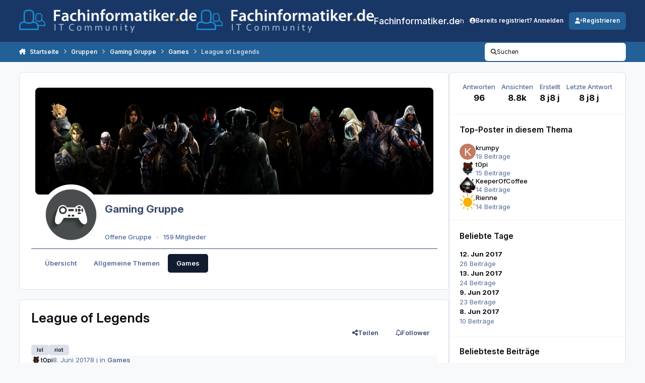

--- FILE ---
content_type: text/html;charset=UTF-8
request_url: https://www.fachinformatiker.de/topic/156934-league-of-legends/
body_size: 42062
content:
<!DOCTYPE html>
<html lang="de-DE" dir="ltr" 

data-ips-path="/topic/156934-league-of-legends/"
data-ips-scheme='system'
data-ips-scheme-active='system'
data-ips-scheme-default='system'
data-ips-theme="23"
data-ips-scheme-toggle="true"


    data-ips-guest


data-ips-theme-setting-change-scheme='1'
data-ips-theme-setting-link-panels='1'
data-ips-theme-setting-nav-bar-icons='0'
data-ips-theme-setting-mobile-icons-location='footer'
data-ips-theme-setting-mobile-footer-labels='1'
data-ips-theme-setting-sticky-sidebar='1'
data-ips-theme-setting-flip-sidebar='0'

data-ips-layout='default'



>
	<head data-ips-hook="head">
		<meta charset="utf-8">
		<title data-ips-hook="title">League of Legends - Games - Fachinformatiker.de</title>
		
		
		
		

	
	<script>(() => document.documentElement.setAttribute('data-ips-scheme', (window.matchMedia('(prefers-color-scheme:dark)').matches) ? 'dark':'light'))();</script>

		


	<script>
		(() => {
			function getCookie(n) {
				let v = `; ${document.cookie}`, parts = v.split(`; ${n}=`);
				if (parts.length === 2) return parts.pop().split(';').shift();
			}
			
			const s = getCookie('ips4_scheme_preference');
			if(!s || s === document.documentElement.getAttribute("data-ips-scheme-active")) return;
			if(s === "system"){
				document.documentElement.setAttribute('data-ips-scheme',(window.matchMedia('(prefers-color-scheme:dark)').matches)?'dark':'light');
			} else {
				document.documentElement.setAttribute("data-ips-scheme",s);
			}
			document.documentElement.setAttribute("data-ips-scheme-active",s);
		})();
	</script>

		
		
		
		
		


	<!--!Font Awesome Free 6 by @fontawesome - https://fontawesome.com License - https://fontawesome.com/license/free Copyright 2024 Fonticons, Inc.-->
	<link rel='stylesheet' href='//www.fachinformatiker.de/applications/core/interface/static/fontawesome/css/all.min.css?v=6.7.2'>



	<link rel='stylesheet' href='//www.fachinformatiker.de/static/css/core_global_framework_framework.css?v=80ecfdd3771768475615'>

	<link rel='stylesheet' href='//www.fachinformatiker.de/static/css/core_global_flags.css?v=80ecfdd3771768475615'>

	<link rel='stylesheet' href='//www.fachinformatiker.de/static/css/core_front_core.css?v=80ecfdd3771768475615'>

	<link rel='stylesheet' href='https://www.fachinformatiker.de/uploads/css_built_23/bimchatbox_front_chatbox.css?v=80ecfdd3771768475615'>

	<link rel='stylesheet' href='//www.fachinformatiker.de/static/css/forums_front_forums.css?v=80ecfdd3771768475615'>

	<link rel='stylesheet' href='//www.fachinformatiker.de/static/css/forums_front_topics.css?v=80ecfdd3771768475615'>

	<link rel='stylesheet' href='//www.fachinformatiker.de/static/css/core_front_styles_clubs.css?v=80ecfdd3771768475615'>


<!-- Content Config CSS Properties -->
<style id="contentOptionsCSS">
    :root {
        --i-embed-max-width: 100%;
        --i-embed-default-width: 500px;
        --i-embed-media-max-width: 100%;
    }
</style>



	
	
	<style id="themeVariables">
		
			:root{

--set__i-font-family: var(--i-font-family_inter);
--set__i-font-size: 13;
--light__i-headerPrimary--ba-co: hsl(217 60% 25%);
--light__i-headerSecondary--ba-co: var(--i-primary);
--set__i-header-primary--he: 83;
--set__i-header-secondary--he: 40;
--light__i-headerSecondary--co: var(--i-base_3);
--set__i-logo--he: 58;
--set__logo-light: url('https://www.fachinformatiker.de/uploads/set_resources_23/6d538d11ecfced46f459ee300b5e80ec_20151024_logo_white.png.ad4a023ffee07811b79f37aaa2065edffb3_c8a44f_3d568d.png');
--set__logo-dark: url('https://www.fachinformatiker.de/uploads/set_resources_23/6d538d11ecfced46f459ee300b5e80ec_20151024_logo_white.png.ad4a023ffee07811b79f37aaa2065edffb3_c8a44f_6e748f.png');
--set__i-layout-width: 1380;
--set__mobile-logo-light: url('https://www.fachinformatiker.de/uploads/set_resources_23/6d538d11ecfced46f459ee300b5e80ec_20151024_logo_white.png.ad4a023ffee07811b79f37aaa2065edffb3_c8a44f_82cea1.png');
--set__mobile-logo-dark: url('https://www.fachinformatiker.de/uploads/set_resources_23/6d538d11ecfced46f459ee300b5e80ec_20151024_logo_white.png.ad4a023ffee07811b79f37aaa2065edffb3_c8a44f_8d8b70.png');
--set__i-mobile-logo--he: 60;
--light__i-headerMobile--ba-co: hsl(217 60% 25%);
--light__i-footer--ba-co: hsl(217 60% 25%);
--light__i-primary: hsl(208 63% 36%);
--light__i-primary-relative-l: 32;

}
		
	</style>

	
		<style id="themeCustomCSS">
			 .ipsData__stats{display:none}.ipsWidget[data-blockid="app_cms_Codemirror_d509b8"]{border:none !important;box-shadow:none !important;background:transparent !important;}.ipsWidget[data-blockid="app_cms_Codemirror_d509b8"] .ipsWidget__content{padding:0 !important;}#cbInput_container input#txt{padding-right:100px;}
		</style>
	

	


		



	<meta name="viewport" content="width=device-width, initial-scale=1, viewport-fit=cover">
	<meta name="apple-mobile-web-app-status-bar-style" content="black-translucent">
	
	
		
		
	
	
		<meta name="twitter:card" content="summary">
	
	
	
		
			
				
					<meta property="og:title" content="League of Legends">
				
			
		
	
		
			
				
					<meta property="og:type" content="website">
				
			
		
	
		
			
				
					<meta property="og:url" content="https://www.fachinformatiker.de/topic/156934-league-of-legends/">
				
			
		
	
		
			
				
					<meta name="description" content="So, mit erstaunen musste ich feststellen das es gar kein Thread hierfür gibt. Ingamename: t0pi elo: s5 Ich spiele das spiel bevor es von riotgames damals übernommen worden ist und lande immer so zwischen Silber 3-5. Bevorzugte Rollen: support&gt;mid&gt;top&gt;adc&gt;jungle Support: Morgana, Thres...">
				
			
		
	
		
			
				
					<meta property="og:description" content="So, mit erstaunen musste ich feststellen das es gar kein Thread hierfür gibt. Ingamename: t0pi elo: s5 Ich spiele das spiel bevor es von riotgames damals übernommen worden ist und lande immer so zwischen Silber 3-5. Bevorzugte Rollen: support&gt;mid&gt;top&gt;adc&gt;jungle Support: Morgana, Thres...">
				
			
		
	
		
			
				
					<meta property="og:updated_time" content="2017-09-04T12:01:03Z">
				
			
		
	
		
			
				
					<meta name="keywords" content="lol, riot">
				
			
		
	
		
			
				
					<meta property="og:site_name" content="Fachinformatiker.de">
				
			
		
	
		
			
				
					<meta property="og:locale" content="de_DE">
				
			
		
	
	
		
			<link rel="next" href="https://www.fachinformatiker.de/topic/156934-league-of-legends/page/2/">
		
	
		
			<link rel="last" href="https://www.fachinformatiker.de/topic/156934-league-of-legends/page/4/">
		
	
		
			<link rel="canonical" href="https://www.fachinformatiker.de/topic/156934-league-of-legends/">
		
	
	<link rel="alternate" type="application/rss+xml" title="Ausbildung &amp; Job" href="https://www.fachinformatiker.de/rss/1-ausbildung-job.xml/"><link rel="alternate" type="application/rss+xml" title="Prüfungsforen" href="https://www.fachinformatiker.de/rss/2-pr%C3%BCfungsforen.xml/"><link rel="alternate" type="application/rss+xml" title="Fachliche Foren" href="https://www.fachinformatiker.de/rss/3-fachliche-foren.xml/">
	
	
	
	<link rel="manifest" href="https://www.fachinformatiker.de/manifest.webmanifest/">
	
	

	
	
		
	
		
	
		
	
		
	
		
	
		
	
		
	
		
	
		
	
		
	
		
	
		
	
		
	
		
	
		
	
		
	
		
	
		
	
		
	
		
	
		
	
		
	
		
	
		
			<link rel="apple-touch-icon" href="https://www.fachinformatiker.de/uploads/monthly_2025_08/apple-touch-icon-180x180.png?v=1755767326">
		
	

	
	


		

	
	<link rel='icon' href='https://www.fachinformatiker.de/uploads/monthly_2025_08/742734306_new3_fixedblack_fb_big.png' type="image/png">

	</head>
	<body data-ips-hook="body" class="ipsApp ipsApp_front " data-contentClass="IPS\forums\Topic" data-controller="core.front.core.app" data-pageApp="forums" data-pageLocation="front" data-pageModule="forums" data-pageController="topic" data-id="156934" >
		<a href="#ipsLayout__main" class="ipsSkipToContent">Zum Inhalt springen</a>
		
		
		

<i-pull-to-refresh aria-hidden="true">
	<div class="iPullToRefresh"></div>
</i-pull-to-refresh>
		


	<i-pwa-install id="ipsPwaInstall">
		
		
			
		
			
		
			
		
			
		
			
		
			
		
			
		
			
		
			
		
			
		
			
		
			
		
			
		
			
		
			
		
			
		
			
		
			
		
			
		
			
		
			
		
			
		
			
		
			
				<img src="https://www.fachinformatiker.de/uploads/monthly_2025_08/apple-touch-icon-180x180.png" alt="" width="180" height="180" class="iPwaInstall__icon">
			
		
		<div class="iPwaInstall__content">
			<div class="iPwaInstall__title">View in the app</div>
			<p class="iPwaInstall__desc">A better way to browse. <strong>Learn more</strong>.</p>
		</div>
		<button type="button" class="iPwaInstall__learnMore" popovertarget="iPwaInstall__learnPopover">Learn more</button>
		<button type="button" class="iPwaInstall__dismiss" id="iPwaInstall__dismiss"><span aria-hidden="true">&times;</span><span class="ipsInvisible">Dismiss</span></button>
	</i-pwa-install>
	
	<i-card popover id="iPwaInstall__learnPopover">
		<button class="iCardDismiss" type="button" tabindex="-1" popovertarget="iPwaInstall__learnPopover" popovertargetaction="hide">Close</button>
		<div class="iCard">
			<div class="iCard__content iPwaInstallPopover">
				<div class="i-flex i-gap_2">
					
						
					
						
					
						
					
						
					
						
					
						
					
						
					
						
					
						
					
						
					
						
					
						
					
						
					
						
					
						
					
						
					
						
					
						
					
						
					
						
					
						
					
						
					
						
					
						
							<img src="https://www.fachinformatiker.de/uploads/monthly_2025_08/apple-touch-icon-180x180.png" alt="" width="180" height="180" class="iPwaInstallPopover__icon">
						
					
					<div class="i-flex_11 i-align-self_center">
						<div class="i-font-weight_700 i-color_hard">Fachinformatiker.de</div>
						<p>A full-screen app on your home screen with push notifications, badges and more.</p>
					</div>
				</div>

				<div class="iPwaInstallPopover__ios">
					<div class="iPwaInstallPopover__title">
						<svg xmlns="http://www.w3.org/2000/svg" viewBox="0 0 384 512"><path d="M318.7 268.7c-.2-36.7 16.4-64.4 50-84.8-18.8-26.9-47.2-41.7-84.7-44.6-35.5-2.8-74.3 20.7-88.5 20.7-15 0-49.4-19.7-76.4-19.7C63.3 141.2 4 184.8 4 273.5q0 39.3 14.4 81.2c12.8 36.7 59 126.7 107.2 125.2 25.2-.6 43-17.9 75.8-17.9 31.8 0 48.3 17.9 76.4 17.9 48.6-.7 90.4-82.5 102.6-119.3-65.2-30.7-61.7-90-61.7-91.9zm-56.6-164.2c27.3-32.4 24.8-61.9 24-72.5-24.1 1.4-52 16.4-67.9 34.9-17.5 19.8-27.8 44.3-25.6 71.9 26.1 2 49.9-11.4 69.5-34.3z"/></svg>
						<span>To install this app on iOS and iPadOS</span>
					</div>
					<ol class="ipsList ipsList--bullets i-color_soft i-margin-top_2">
						<li>Tap the <svg xmlns='http://www.w3.org/2000/svg' viewBox='0 0 416 550.4' class='iPwaInstallPopover__svg'><path d='M292.8 129.6 208 44.8l-84.8 84.8-22.4-22.4L208 0l107.2 107.2-22.4 22.4Z'/><path d='M192 22.4h32v336h-32v-336Z'/><path d='M368 550.4H48c-27.2 0-48-20.8-48-48v-288c0-27.2 20.8-48 48-48h112v32H48c-9.6 0-16 6.4-16 16v288c0 9.6 6.4 16 16 16h320c9.6 0 16-6.4 16-16v-288c0-9.6-6.4-16-16-16H256v-32h112c27.2 0 48 20.8 48 48v288c0 27.2-20.8 48-48 48Z'/></svg> Share icon in Safari</li>
						<li>Scroll the menu and tap <strong>Add to Home Screen</strong>.</li>
						<li>Tap <strong>Add</strong> in the top-right corner.</li>
					</ol>
				</div>
				<div class="iPwaInstallPopover__android">
					<div class="iPwaInstallPopover__title">
						<svg xmlns="http://www.w3.org/2000/svg" viewBox="0 0 576 512"><path d="M420.6 301.9a24 24 0 1 1 24-24 24 24 0 0 1 -24 24m-265.1 0a24 24 0 1 1 24-24 24 24 0 0 1 -24 24m273.7-144.5 47.9-83a10 10 0 1 0 -17.3-10h0l-48.5 84.1a301.3 301.3 0 0 0 -246.6 0L116.2 64.5a10 10 0 1 0 -17.3 10h0l47.9 83C64.5 202.2 8.2 285.6 0 384H576c-8.2-98.5-64.5-181.8-146.9-226.6"/></svg>
						<span>To install this app on Android</span>
					</div>
					<ol class="ipsList ipsList--bullets i-color_soft i-margin-top_2">
						<li>Tap the 3-dot menu (⋮) in the top-right corner of the browser.</li>
						<li>Tap <strong>Add to Home screen</strong> or <strong>Install app</strong>.</li>
						<li>Confirm by tapping <strong>Install</strong>.</li>
					</ol>
				</div>
			</div>
		</div>
	</i-card>

		
		<div class="ipsLayout" id="ipsLayout" data-ips-hook="layout">
			
			<div class="ipsLayout__app" data-ips-hook="app">
				
				<div data-ips-hook="mobileHeader" class="ipsMobileHeader ipsResponsive_header--mobile">
					
<a href="https://www.fachinformatiker.de/" data-ips-hook="logo" class="ipsLogo ipsLogo--mobile" accesskey="1">
	
		

    
    
    
    <picture class='ipsLogo__image ipsLogo__image--light'>
        <source srcset="[data-uri]" media="(min-width: 980px)">
        <img src="https://www.fachinformatiker.de/uploads/set_resources_23/6d538d11ecfced46f459ee300b5e80ec_20151024_logo_white.png.ad4a023ffee07811b79f37aaa2065edffb3_c8a44f_8618ac.png" width="400" height="53" alt='Fachinformatiker.de' data-ips-theme-image='mobile-logo-light'>
    </picture>

		

    
    
    
    <picture class='ipsLogo__image ipsLogo__image--dark'>
        <source srcset="[data-uri]" media="(min-width: 980px)">
        <img src="https://www.fachinformatiker.de/uploads/set_resources_23/6d538d11ecfced46f459ee300b5e80ec_20151024_logo_white.png.ad4a023ffee07811b79f37aaa2065edffb3_c8a44f_0b9fab.png" width="400" height="53" alt='Fachinformatiker.de' data-ips-theme-image='mobile-logo-dark'>
    </picture>

	
  	<div class="ipsLogo__text">
		<span class="ipsLogo__name" data-ips-theme-text="set__i-logo-text">Fachinformatiker.de</span>
		
			<span class="ipsLogo__slogan" data-ips-theme-text="set__i-logo-slogan"></span>
		
	</div>
</a>
					
<ul data-ips-hook="mobileNavHeader" class="ipsMobileNavIcons ipsResponsive_header--mobile">
	
		<li data-el="guest">
			<button type="button" class="ipsMobileNavIcons__button ipsMobileNavIcons__button--primary" aria-controls="ipsOffCanvas--guest" aria-expanded="false" data-ipscontrols>
				<span>Anmelden</span>
			</button>
		</li>
	
	
	
		
	
    
	
	
</ul>
				</div>
				
				


				
					
<nav class="ipsBreadcrumb ipsBreadcrumb--mobile ipsResponsive_header--mobile" aria-label="Breadcrumbs" >
	<ol itemscope itemtype="https://schema.org/BreadcrumbList" class="ipsBreadcrumb__list">
		<li itemprop="itemListElement" itemscope itemtype="https://schema.org/ListItem">
			<a title="Startseite" href="https://www.fachinformatiker.de/" itemprop="item">
				<i class="fa-solid fa-house-chimney"></i> <span itemprop="name">Startseite</span>
			</a>
			<meta itemprop="position" content="1">
		</li>
		
		
		
			
				<li itemprop="itemListElement" itemscope itemtype="https://schema.org/ListItem">
					<a href="https://www.fachinformatiker.de/clubs/" itemprop="item">
						<span itemprop="name">Gruppen </span>
					</a>
					<meta itemprop="position" content="2">
				</li>
			
			
		
			
				<li itemprop="itemListElement" itemscope itemtype="https://schema.org/ListItem">
					<a href="https://www.fachinformatiker.de/clubs/1-gaming-gruppe/" itemprop="item">
						<span itemprop="name">Gaming Gruppe </span>
					</a>
					<meta itemprop="position" content="3">
				</li>
			
			
		
			
				<li itemprop="itemListElement" itemscope itemtype="https://schema.org/ListItem">
					<a href="https://www.fachinformatiker.de/forum/76-games/" itemprop="item">
						<span itemprop="name">Games </span>
					</a>
					<meta itemprop="position" content="4">
				</li>
			
			
		
			
				<li aria-current="location" itemprop="itemListElement" itemscope itemtype="https://schema.org/ListItem">
					<span itemprop="name">League of Legends</span>
					<meta itemprop="position" content="5">
				</li>
			
			
		
	</ol>
	<ul class="ipsBreadcrumb__feed" data-ips-hook="feed">
		
		<li >
			<a data-action="defaultStream" href="https://www.fachinformatiker.de/discover/" ><i class="fa-regular fa-file-lines"></i> <span data-role="defaultStreamName">Alle Aktivitäten</span></a>
		</li>
	</ul>
</nav>
				
				
					<header data-ips-hook="header" class="ipsHeader ipsResponsive_header--desktop">
						
						
							<div data-ips-hook="primaryHeader" class="ipsHeader__primary" >
								<div class="ipsWidth ipsHeader__align">
									<div data-ips-header-position="4" class="ipsHeader__start">


	
		<div data-ips-header-content='logo'>
			<!-- logo -->
			
				
<a href="https://www.fachinformatiker.de/" data-ips-hook="logo" class="ipsLogo ipsLogo--desktop" accesskey="1">
	
		

    
    
    
    <picture class='ipsLogo__image ipsLogo__image--light'>
        <source srcset="[data-uri]" media="(max-width: 979px)">
        <img src="https://www.fachinformatiker.de/uploads/set_resources_23/6d538d11ecfced46f459ee300b5e80ec_20151024_logo_white.png.ad4a023ffee07811b79f37aaa2065edffb3_c8a44f_20792c.png" width="400" height="53" alt='Fachinformatiker.de' data-ips-theme-image='logo-light'>
    </picture>

		

    
    
    
    <picture class='ipsLogo__image ipsLogo__image--dark'>
        <source srcset="[data-uri]" media="(max-width: 979px)">
        <img src="https://www.fachinformatiker.de/uploads/set_resources_23/6d538d11ecfced46f459ee300b5e80ec_20151024_logo_white.png.ad4a023ffee07811b79f37aaa2065edffb3_c8a44f_839af9.png" width="400" height="53" alt='Fachinformatiker.de' data-ips-theme-image='logo-dark'>
    </picture>

	
  	<div class="ipsLogo__text">
		<span class="ipsLogo__name" data-ips-theme-text="set__i-logo-text">Fachinformatiker.de</span>
		
			<span class="ipsLogo__slogan" data-ips-theme-text="set__i-logo-slogan"></span>
		
	</div>
</a>
			
			
			    
			    
			    
			    
			
		</div>
	

	

	

	

	
</div>
									<div data-ips-header-position="5" class="ipsHeader__center">


	

	
		<div data-ips-header-content='navigation'>
			<!-- navigation -->
			
			
			    
				    


<nav data-ips-hook="navBar" class="ipsNav" aria-label="Primary">
	<i-navigation-menu>
		<ul class="ipsNavBar" data-role="menu">
			


	
		
		
		
		<li  data-id="2"  data-navApp="core" data-navExt="Menu" >
			
			
				
					<button aria-expanded="false" aria-controls="elNavSecondary_2" data-ipscontrols type="button">
						<span class="ipsNavBar__icon" aria-hidden="true">
							
								<i class="fa-solid" style="--icon:'\f1c5'"></i>
							
						</span>
						<span class="ipsNavBar__text">
							<span class="ipsNavBar__label">Beiträge</span>
							<i class="fa-solid fa-angle-down"></i>
						</span>
					</button>
					
						<ul class='ipsNav__dropdown' id='elNavSecondary_2' data-ips-hidden-light-dismiss hidden>
							


	
		
		
		
		<li  data-id="3"  data-navApp="core" data-navExt="AllActivity" >
			
			
				
					<a href="https://www.fachinformatiker.de/discover/"  data-navItem-id="3" >
						<span class="ipsNavBar__icon" aria-hidden="true">
							
								<i class="fa-solid" style="--icon:'\f0ca'"></i>
							
						</span>
						<span class="ipsNavBar__text">
							<span class="ipsNavBar__label">Alle Aktivitäten</span>
						</span>
					</a>
				
			
		</li>
	

	
		
		
		
		<li  data-id="4"  data-navApp="core" data-navExt="YourActivityStreams" >
			
			
				
					<a href="#"  data-navItem-id="4" >
						<span class="ipsNavBar__icon" aria-hidden="true">
							
								<i class="fa-solid" style="--icon:'\f0ae'"></i>
							
						</span>
						<span class="ipsNavBar__text">
							<span class="ipsNavBar__label">Meine Aktivitätsverläufe</span>
						</span>
					</a>
				
			
		</li>
	

	
		
		
		
		<li  data-id="5"  data-navApp="core" data-navExt="YourActivityStreamsItem" data-streamid='5'>
			
			
				
					<a href="https://www.fachinformatiker.de/discover/unread/"  data-navItem-id="5" >
						<span class="ipsNavBar__icon" aria-hidden="true">
							
								<i class="fa-solid" style="--icon:'\f1ea'"></i>
							
						</span>
						<span class="ipsNavBar__text">
							<span class="ipsNavBar__label">Ungelesene Inhalte</span>
						</span>
					</a>
				
			
		</li>
	

	
		
		
		
		<li  data-id="6"  data-navApp="core" data-navExt="YourActivityStreamsItem" data-streamid='6'>
			
			
				
					<a href="https://www.fachinformatiker.de/discover/content-started/"  data-navItem-id="6" >
						<span class="ipsNavBar__icon" aria-hidden="true">
							
								<i class="fa-solid" style="--icon:'\f2bd'"></i>
							
						</span>
						<span class="ipsNavBar__text">
							<span class="ipsNavBar__label">Inhalte die ich begonnen habe</span>
						</span>
					</a>
				
			
		</li>
	

	
		
		
		
		<li  data-id="7"  data-navApp="core" data-navExt="Search" >
			
			
				
					<a href="https://www.fachinformatiker.de/search/"  data-navItem-id="7" >
						<span class="ipsNavBar__icon" aria-hidden="true">
							
								<i class="fa-solid" style="--icon:'\f002'"></i>
							
						</span>
						<span class="ipsNavBar__text">
							<span class="ipsNavBar__label">Suchen</span>
						</span>
					</a>
				
			
		</li>
	

						</ul>
					
				
			
		</li>
	

	
		
		
			
		
		
		<li  data-id="48" data-active data-navApp="core" data-navExt="Menu" >
			
			
				
					<button aria-expanded="false" aria-controls="elNavSecondary_48" data-ipscontrols type="button">
						<span class="ipsNavBar__icon" aria-hidden="true">
							
								<i class="fa-solid" style="--icon:'\f1c5'"></i>
							
						</span>
						<span class="ipsNavBar__text">
							<span class="ipsNavBar__label">Community</span>
							<i class="fa-solid fa-angle-down"></i>
						</span>
					</button>
					
						<ul class='ipsNav__dropdown' id='elNavSecondary_48' data-ips-hidden-light-dismiss hidden>
							


	
		
		
			
		
		
		<li  data-id="49" data-active data-navApp="core" data-navExt="Clubs" >
			
			
				
					<a href="https://www.fachinformatiker.de/clubs/"  data-navItem-id="49" aria-current="page">
						<span class="ipsNavBar__icon" aria-hidden="true">
							
								<i class="fa-solid" style="--icon:'\f2bd'"></i>
							
						</span>
						<span class="ipsNavBar__text">
							<span class="ipsNavBar__label">Gruppen</span>
						</span>
					</a>
				
			
		</li>
	

	

	
		
		
		
		<li  data-id="47"  data-navApp="bimchatbox" data-navExt="Bimchatbox" >
			
			
				
					<a href="https://www.fachinformatiker.de/bimchatbox/"  data-navItem-id="47" >
						<span class="ipsNavBar__icon" aria-hidden="true">
							
								<i class="fa-solid" style="--icon:'\f27a'"></i>
							
						</span>
						<span class="ipsNavBar__text">
							<span class="ipsNavBar__label">Chatbox</span>
						</span>
					</a>
				
			
		</li>
	

						</ul>
					
				
			
		</li>
	

	
		
		
		
		<li  data-id="45"  data-navApp="downloads" data-navExt="Downloads" >
			
			
				
					<a href="https://www.fachinformatiker.de/files/"  data-navItem-id="45" >
						<span class="ipsNavBar__icon" aria-hidden="true">
							
								<i class="fa-solid" style="--icon:'\f019'"></i>
							
						</span>
						<span class="ipsNavBar__text">
							<span class="ipsNavBar__label">Downloads</span>
						</span>
					</a>
				
			
		</li>
	

	
		
		
		
		<li  data-id="15"  data-navApp="core" data-navExt="Menu" >
			
			
				
					<button aria-expanded="false" aria-controls="elNavSecondary_15" data-ipscontrols type="button">
						<span class="ipsNavBar__icon" aria-hidden="true">
							
								<i class="fa-solid" style="--icon:'\f1c5'"></i>
							
						</span>
						<span class="ipsNavBar__text">
							<span class="ipsNavBar__label">Jobs</span>
							<i class="fa-solid fa-angle-down"></i>
						</span>
					</button>
					
						<ul class='ipsNav__dropdown' id='elNavSecondary_15' data-ips-hidden-light-dismiss hidden>
							


	
		
		
		
		<li  data-id="28"  data-navApp="core" data-navExt="CustomItem" >
			
			
				
					<a href="http://jobs.fachinformatiker.de/" target='_blank' rel="noopener" data-navItem-id="28" >
						<span class="ipsNavBar__icon" aria-hidden="true">
							
								<i class="fa-solid" style="--icon:'\f1c5'"></i>
							
						</span>
						<span class="ipsNavBar__text">
							<span class="ipsNavBar__label">Aktuelle Jobangebote für Fachinformatiker</span>
						</span>
					</a>
				
			
		</li>
	

	
		
		
		
		<li  data-id="27"  data-navApp="core" data-navExt="CustomItem" >
			
			
				
					<a href="http://jobs.fachinformatiker.de/products" target='_blank' rel="noopener" data-navItem-id="27" >
						<span class="ipsNavBar__icon" aria-hidden="true">
							
								<i class="fa-solid" style="--icon:'\f1c5'"></i>
							
						</span>
						<span class="ipsNavBar__text">
							<span class="ipsNavBar__label">Job-Anzeige erstellen</span>
						</span>
					</a>
				
			
		</li>
	

	
		
		
		
		<li  data-id="29"  data-navApp="core" data-navExt="CustomItem" >
			
			
				
					<a href="http://jobs.fachinformatiker.de/pages/3093-ihre-anzeigenschaltung-bei-fachinformatiker-de"  data-navItem-id="29" >
						<span class="ipsNavBar__icon" aria-hidden="true">
							
								<i class="fa-solid" style="--icon:'\f1c5'"></i>
							
						</span>
						<span class="ipsNavBar__text">
							<span class="ipsNavBar__label">Informationen zu Job-Anzeigen bei Fachinformatiker.de</span>
						</span>
					</a>
				
			
		</li>
	

						</ul>
					
				
			
		</li>
	

	
		
		
		
		<li  data-id="44"  data-navApp="core" data-navExt="Menu" >
			
			
				
					<button aria-expanded="false" aria-controls="elNavSecondary_44" data-ipscontrols type="button">
						<span class="ipsNavBar__icon" aria-hidden="true">
							
								<i class="fa-solid" style="--icon:'\f1c5'"></i>
							
						</span>
						<span class="ipsNavBar__text">
							<span class="ipsNavBar__label">Info</span>
							<i class="fa-solid fa-angle-down"></i>
						</span>
					</button>
					
						<ul class='ipsNav__dropdown' id='elNavSecondary_44' data-ips-hidden-light-dismiss hidden>
							


	
		
		
		
		<li  data-id="11"  data-navApp="core" data-navExt="Guidelines" >
			
			
				
					<a href="https://www.fachinformatiker.de/guidelines/"  data-navItem-id="11" >
						<span class="ipsNavBar__icon" aria-hidden="true">
							
								<i class="fa-solid" style="--icon:'\f058'"></i>
							
						</span>
						<span class="ipsNavBar__text">
							<span class="ipsNavBar__label">Richtlinien</span>
						</span>
					</a>
				
			
		</li>
	

	
		
		
		
		<li  data-id="12"  data-navApp="core" data-navExt="StaffDirectory" >
			
			
				
					<a href="https://www.fachinformatiker.de/staff/"  data-navItem-id="12" >
						<span class="ipsNavBar__icon" aria-hidden="true">
							
								<i class="fa-solid" style="--icon:'\f2bb'"></i>
							
						</span>
						<span class="ipsNavBar__text">
							<span class="ipsNavBar__label">Mitarbeiter</span>
						</span>
					</a>
				
			
		</li>
	

	
		
		
		
		<li  data-id="13"  data-navApp="core" data-navExt="OnlineUsers" >
			
			
				
					<a href="https://www.fachinformatiker.de/online/"  data-navItem-id="13" >
						<span class="ipsNavBar__icon" aria-hidden="true">
							
								<i class="fa-solid" style="--icon:'\f017'"></i>
							
						</span>
						<span class="ipsNavBar__text">
							<span class="ipsNavBar__label">Online-Benutzer</span>
						</span>
					</a>
				
			
		</li>
	

	
		
		
		
		<li  data-id="25"  data-navApp="core" data-navExt="Leaderboard" >
			
			
				
					<a href="https://www.fachinformatiker.de/leaderboard/"  data-navItem-id="25" >
						<span class="ipsNavBar__icon" aria-hidden="true">
							
								<i class="fa-solid" style="--icon:'\f091'"></i>
							
						</span>
						<span class="ipsNavBar__text">
							<span class="ipsNavBar__label">Rangliste</span>
						</span>
					</a>
				
			
		</li>
	

						</ul>
					
				
			
		</li>
	

	

			<li data-role="moreLi" hidden>
				<button aria-expanded="false" aria-controls="nav__more" data-ipscontrols type="button">
					<span class="ipsNavBar__icon" aria-hidden="true">
						<i class="fa-solid fa-bars"></i>
					</span>
					<span class="ipsNavBar__text">
						<span class="ipsNavBar__label">Mehr</span>
						<i class="fa-solid fa-angle-down"></i>
					</span>
				</button>
				<ul class="ipsNav__dropdown" id="nav__more" data-role="moreMenu" data-ips-hidden-light-dismiss hidden></ul>
			</li>
		</ul>
		<div class="ipsNavPriority js-ipsNavPriority" aria-hidden="true">
			<ul class="ipsNavBar" data-role="clone">
				<li data-role="moreLiClone">
					<button aria-expanded="false" aria-controls="nav__more" data-ipscontrols type="button">
						<span class="ipsNavBar__icon" aria-hidden="true">
							<i class="fa-solid fa-bars"></i>
						</span>
						<span class="ipsNavBar__text">
							<span class="ipsNavBar__label">Mehr</span>
							<i class="fa-solid fa-angle-down"></i>
						</span>
					</button>
				</li>
				


	
		
		
		
		<li  data-id="2"  data-navApp="core" data-navExt="Menu" >
			
			
				
					<button aria-expanded="false" aria-controls="elNavSecondary_2" data-ipscontrols type="button">
						<span class="ipsNavBar__icon" aria-hidden="true">
							
								<i class="fa-solid" style="--icon:'\f1c5'"></i>
							
						</span>
						<span class="ipsNavBar__text">
							<span class="ipsNavBar__label">Beiträge</span>
							<i class="fa-solid fa-angle-down"></i>
						</span>
					</button>
					
				
			
		</li>
	

	
		
		
			
		
		
		<li  data-id="48" data-active data-navApp="core" data-navExt="Menu" >
			
			
				
					<button aria-expanded="false" aria-controls="elNavSecondary_48" data-ipscontrols type="button">
						<span class="ipsNavBar__icon" aria-hidden="true">
							
								<i class="fa-solid" style="--icon:'\f1c5'"></i>
							
						</span>
						<span class="ipsNavBar__text">
							<span class="ipsNavBar__label">Community</span>
							<i class="fa-solid fa-angle-down"></i>
						</span>
					</button>
					
				
			
		</li>
	

	
		
		
		
		<li  data-id="45"  data-navApp="downloads" data-navExt="Downloads" >
			
			
				
					<a href="https://www.fachinformatiker.de/files/"  data-navItem-id="45" >
						<span class="ipsNavBar__icon" aria-hidden="true">
							
								<i class="fa-solid" style="--icon:'\f019'"></i>
							
						</span>
						<span class="ipsNavBar__text">
							<span class="ipsNavBar__label">Downloads</span>
						</span>
					</a>
				
			
		</li>
	

	
		
		
		
		<li  data-id="15"  data-navApp="core" data-navExt="Menu" >
			
			
				
					<button aria-expanded="false" aria-controls="elNavSecondary_15" data-ipscontrols type="button">
						<span class="ipsNavBar__icon" aria-hidden="true">
							
								<i class="fa-solid" style="--icon:'\f1c5'"></i>
							
						</span>
						<span class="ipsNavBar__text">
							<span class="ipsNavBar__label">Jobs</span>
							<i class="fa-solid fa-angle-down"></i>
						</span>
					</button>
					
				
			
		</li>
	

	
		
		
		
		<li  data-id="44"  data-navApp="core" data-navExt="Menu" >
			
			
				
					<button aria-expanded="false" aria-controls="elNavSecondary_44" data-ipscontrols type="button">
						<span class="ipsNavBar__icon" aria-hidden="true">
							
								<i class="fa-solid" style="--icon:'\f1c5'"></i>
							
						</span>
						<span class="ipsNavBar__text">
							<span class="ipsNavBar__label">Info</span>
							<i class="fa-solid fa-angle-down"></i>
						</span>
					</button>
					
				
			
		</li>
	

	

			</ul>
		</div>
	</i-navigation-menu>
</nav>
			    
			    
			    
			    
			
		</div>
	

	

	

	
</div>
									<div data-ips-header-position="6" class="ipsHeader__end">


	

	

	
		<div data-ips-header-content='user'>
			<!-- user -->
			
			
			    
			    
				    

	<ul id="elUserNav" data-ips-hook="userBarGuest" class="ipsUserNav ipsUserNav--guest">
        
		
        
        
        
            
            <li id="elSignInLink" data-el="sign-in">
                <button type="button" id="elUserSignIn" popovertarget="elUserSignIn_menu" class="ipsUserNav__link">
                	<i class="fa-solid fa-circle-user"></i>
                	<span class="ipsUserNav__text">Bereits registriert? Anmelden</span>
                </button>                
                
<i-dropdown popover id="elUserSignIn_menu">
	<div class="iDropdown">
		<form accept-charset='utf-8' method='post' action='https://www.fachinformatiker.de/login/'>
			<input type="hidden" name="csrfKey" value="c9fe0717595a4a318e389494f5843170">
			<input type="hidden" name="ref" value="aHR0cHM6Ly93d3cuZmFjaGluZm9ybWF0aWtlci5kZS90b3BpYy8xNTY5MzQtbGVhZ3VlLW9mLWxlZ2VuZHMv">
			<div data-role="loginForm">
				
				
				
					<div class='ipsColumns ipsColumns--lines'>
						<div class='ipsColumns__primary' id='elUserSignIn_internal'>
							
<div class="">
	<h4 class="ipsTitle ipsTitle--h3 i-padding_2 i-padding-bottom_0 i-color_hard">Anmelden</h4>
	<ul class='ipsForm ipsForm--vertical ipsForm--login-popup'>
		<li class="ipsFieldRow ipsFieldRow--noLabel ipsFieldRow--fullWidth">
			<label class="ipsFieldRow__label" for="login_popup_email">E-Mail-Adresse</label>
			<div class="ipsFieldRow__content">
                <input type="email" class='ipsInput ipsInput--text' placeholder="E-Mail-Adresse" name="auth" autocomplete="email" id='login_popup_email'>
			</div>
		</li>
		<li class="ipsFieldRow ipsFieldRow--noLabel ipsFieldRow--fullWidth">
			<label class="ipsFieldRow__label" for="login_popup_password">Passwort</label>
			<div class="ipsFieldRow__content">
				<input type="password" class='ipsInput ipsInput--text' placeholder="Passwort" name="password" autocomplete="current-password" id='login_popup_password'>
			</div>
		</li>
		<li class="ipsFieldRow ipsFieldRow--checkbox">
			<input type="checkbox" name="remember_me" id="remember_me_checkbox_popup" value="1" checked class="ipsInput ipsInput--toggle">
			<div class="ipsFieldRow__content">
				<label class="ipsFieldRow__label" for="remember_me_checkbox_popup">Angemeldet bleiben</label>
				<div class="ipsFieldRow__desc">Nicht empfohlen auf gemeinsam genutzten Computern</div>
			</div>
		</li>
		<li class="ipsSubmitRow">
			<button type="submit" name="_processLogin" value="usernamepassword" class="ipsButton ipsButton--primary i-width_100p">Anmelden</button>
			
				<p class="i-color_soft i-link-color_inherit i-font-weight_500 i-font-size_-1 i-margin-top_2">
					
						<a href='https://www.fachinformatiker.de/lostpassword/' data-ipsDialog data-ipsDialog-title='Hast du dein Passwort vergessen?'>
					
					Hast du dein Passwort vergessen?</a>
				</p>
			
		</li>
	</ul>
</div>
						</div>
						<div class='ipsColumns__secondary i-basis_280'>
							<div id='elUserSignIn_external'>
								<p class='ipsTitle ipsTitle--h3 i-padding_2 i-padding-bottom_0 i-color_soft'>Oder melde dich mit...</p>
								<div class='i-grid i-gap_2 i-padding_2'>
									
										<div>
											

<button type="submit" name="_processLogin" value="9" class='ipsSocial ipsSocial--google' style="background-color: #4285F4">
	
		<span class='ipsSocial__icon'>
			
				
					<svg xmlns="http://www.w3.org/2000/svg" viewBox="0 0 488 512"><path d="M488 261.8C488 403.3 391.1 504 248 504 110.8 504 0 393.2 0 256S110.8 8 248 8c66.8 0 123 24.5 166.3 64.9l-67.5 64.9C258.5 52.6 94.3 116.6 94.3 256c0 86.5 69.1 156.6 153.7 156.6 98.2 0 135-70.4 140.8-106.9H248v-85.3h236.1c2.3 12.7 3.9 24.9 3.9 41.4z"/></svg>
				
			
		</span>
		<span class='ipsSocial__text'>Mit Google anmelden</span>
	
</button>
										</div>
									
								</div>
							</div>
						</div>
					</div>
				
			</div>
		</form>
	</div>
</i-dropdown>
            </li>
            
        
		
			<li data-el="sign-up">
				
					<a href="https://www.fachinformatiker.de/register/" class="ipsUserNav__link ipsUserNav__link--sign-up"  id="elRegisterButton">
						<i class="fa-solid fa-user-plus"></i>
						<span class="ipsUserNav__text">Registrieren</span>
					</a>
				
			</li>
		
		

    <li class='ipsHide' id='elCart_container'></li>

	</ul>

			    
			    
			    
			
		</div>
	

	

	
</div>
								</div>
							</div>
						
						
							<div data-ips-hook="secondaryHeader" class="ipsHeader__secondary" >
								<div class="ipsWidth ipsHeader__align">
									<div data-ips-header-position="7" class="ipsHeader__start">


	

	

	

	
		<div data-ips-header-content='breadcrumb'>
			<!-- breadcrumb -->
			
			
			    
			    
			    
				    
<nav class="ipsBreadcrumb ipsBreadcrumb--top " aria-label="Breadcrumbs" >
	<ol itemscope itemtype="https://schema.org/BreadcrumbList" class="ipsBreadcrumb__list">
		<li itemprop="itemListElement" itemscope itemtype="https://schema.org/ListItem">
			<a title="Startseite" href="https://www.fachinformatiker.de/" itemprop="item">
				<i class="fa-solid fa-house-chimney"></i> <span itemprop="name">Startseite</span>
			</a>
			<meta itemprop="position" content="1">
		</li>
		
		
		
			
				<li itemprop="itemListElement" itemscope itemtype="https://schema.org/ListItem">
					<a href="https://www.fachinformatiker.de/clubs/" itemprop="item">
						<span itemprop="name">Gruppen </span>
					</a>
					<meta itemprop="position" content="2">
				</li>
			
			
		
			
				<li itemprop="itemListElement" itemscope itemtype="https://schema.org/ListItem">
					<a href="https://www.fachinformatiker.de/clubs/1-gaming-gruppe/" itemprop="item">
						<span itemprop="name">Gaming Gruppe </span>
					</a>
					<meta itemprop="position" content="3">
				</li>
			
			
		
			
				<li itemprop="itemListElement" itemscope itemtype="https://schema.org/ListItem">
					<a href="https://www.fachinformatiker.de/forum/76-games/" itemprop="item">
						<span itemprop="name">Games </span>
					</a>
					<meta itemprop="position" content="4">
				</li>
			
			
		
			
				<li aria-current="location" itemprop="itemListElement" itemscope itemtype="https://schema.org/ListItem">
					<span itemprop="name">League of Legends</span>
					<meta itemprop="position" content="5">
				</li>
			
			
		
	</ol>
	<ul class="ipsBreadcrumb__feed" data-ips-hook="feed">
		
		<li >
			<a data-action="defaultStream" href="https://www.fachinformatiker.de/discover/" ><i class="fa-regular fa-file-lines"></i> <span data-role="defaultStreamName">Alle Aktivitäten</span></a>
		</li>
	</ul>
</nav>
			    
			    
			
		</div>
	

	
</div>
									<div data-ips-header-position="8" class="ipsHeader__center">


	

	

	

	

	
</div>
									<div data-ips-header-position="9" class="ipsHeader__end">


	

	

	

	

	
		<div data-ips-header-content='search'>
			<!-- search -->
			
			
			    
			    
			    
			    
				    

	<button class='ipsSearchPseudo' popovertarget="ipsSearchDialog" type="button">
		<i class="fa-solid fa-magnifying-glass"></i>
		<span>Suchen</span>
	</button>

			    
			
		</div>
	
</div>
								</div>
							</div>
						
					</header>
				
				<main data-ips-hook="main" class="ipsLayout__main" id="ipsLayout__main" tabindex="-1">
					<div class="ipsWidth ipsWidth--main-content">
						<div class="ipsContentWrap">
							
							

							<div class="ipsLayout__columns">
								<section data-ips-hook="primaryColumn" class="ipsLayout__primary-column">
									
									
									
                                    
									

	





    
    

									



	
		






	<!-- FULL CLUB HEADER -->
	<div id="elClubHeader" class="ipsPageHeader ipsBox ipsBox--clubHeader cClubHeader cClubHeader--main i-margin-bottom_block">
		

<div class='ipsCoverPhoto' data-controller='core.global.core.coverPhoto' data-url="https://www.fachinformatiker.de/clubs/1-gaming-gruppe/?csrfKey=c9fe0717595a4a318e389494f5843170" data-coverOffset='22' style='--offset:22' id='elCoverPhoto_1774723996'>
	
	
		<div class='ipsCoverPhoto__container'>
			<img src='https://www.fachinformatiker.de/uploads/monthly_2017_06/5942bcc0d31c5_15-06-201718-58-17.png.6d84604bfddcd077e61d178a71bf0704.png' class='ipsCoverPhoto__image' data-action="toggleCoverPhoto" alt='' loading='lazy'>
		</div>
	
	
</div>




<div class="ipsCoverPhotoMeta">
	
		<div class="ipsCoverPhoto__avatar">
			

<a href='https://www.fachinformatiker.de/clubs/1-gaming-gruppe/' class='ipsUserPhoto ipsUserPhoto--fluid cClubIcon '>
	
		<img src='https://www.fachinformatiker.de/uploads/monthly_2017_06/depositphotos_53435209-stock-illustration-joystick-sign-icon-video-game.jpg.a89cca411a3bdb771869c611d4784182.jpg' alt='Gaming Gruppe' loading='lazy'>
	
</a>
			<!--
			
			-->
		</div>
		<div class="ipsCoverPhoto__titles">
			<div class="ipsCoverPhoto__title">
				<h2>
					<a href="https://www.fachinformatiker.de/clubs/1-gaming-gruppe/" title="Gaming Gruppe">Gaming Gruppe</a>
				</h2>
				<div class="ipsBadges" data-ips-hook="badges">
				    
				</div>
			</div>
			<div class="ipsCoverPhoto__subTitle">
				<ul class="ipsList ipsList--sep" data-ips-hook="clubHeaderLinks">
					<li>Offene Gruppe</li>
					
						<li>159 Mitglieder</li>
					
					
					
					
				</ul>
			</div>
		</div>
	
		<div class="ipsCoverPhoto__buttons cClubControls__moderate">
			<a href="#" data-action="saveClubmenu" class="ipsHide ipsButton ipsButton--small ipsButton--positive">Speichern</a>
			<ul class="ipsButtons">
			    
			    
			</ul>
		</div>
	
</div>
		<div id="elClubControls">
			<div class="cClubControls__tabs">
				<i-tabs class="ipsTabs ipsTabs--stretch" id="ipsTabs_club" data-ipstabbar data-ipstabbar-disablenav data-controller="core.front.clubs.navbar" data-clubid="1">
					<div role="tablist" data-club-menu>
						
							<a href="https://www.fachinformatiker.de/clubs/1-gaming-gruppe/?do=overview" class="ipsTabs__tab" role="tab" aria-controls="ipsTabs_club_club_home_panel" aria-selected="false" data-tab="club_home">Übersicht</a>
						
							<a href="https://www.fachinformatiker.de/forum/75-allgemeine-themen/" class="ipsTabs__tab" role="tab" aria-controls="ipsTabs_club_1_panel" aria-selected="false" data-tab="1">Allgemeine Themen</a>
						
							<a href="https://www.fachinformatiker.de/forum/76-games/" class="ipsTabs__tab" role="tab" aria-controls="ipsTabs_club_2_panel" aria-selected="true" data-tab="2">Games</a>
						
					</div>
					
<div class="ipsTabs__scrollers" data-role="tabScrollers">
	<button data-direction="prev" type="button" aria-hidden="true" tabindex="-1" hidden><i class="fa-solid fa-angle-left"></i></button>
	<button data-direction="next" type="button" aria-hidden="true" tabindex="-1" hidden><i class="fa-solid fa-angle-right"></i></button>
</div>
				</i-tabs>
				<div id="elClubTabs_tab_content" class="ipsTabs__panels ipsHide">
					
						<div id="ipsTabs_club_club_home_panel" class="ipsTabs__panel" role="tabpanel" hidden></div>
					
						<div id="ipsTabs_club_1_panel" class="ipsTabs__panel" role="tabpanel" hidden></div>
					
						<div id="ipsTabs_club_2_panel" class="ipsTabs__panel" role="tabpanel" hidden></div>
					
				</div>
			</div>
		</div>
	</div>


	
	<div id="elClubContainer" class="i-display_contents">


<!-- Start #ipsTopicView -->
<div class="ipsBlockSpacer" id="ipsTopicView" data-ips-topic-ui="traditional" data-ips-topic-first-page="true" data-ips-topic-comments="all">




<div class="ipsBox ipsBox--topicHeader ipsPull">
	<header class="ipsPageHeader">
		<div class="ipsPageHeader__row">
			<div data-ips-hook="header" class="ipsPageHeader__primary">
				<div class="ipsPageHeader__title">
					
						<h1 data-ips-hook="title">League of Legends</h1>
					
					<div data-ips-hook="badges" class="ipsBadges">
						
					</div>
				</div>
				
					


	
		<ul class='ipsTags ' >
		    
			
				
					


<li class='ipsTags__item  '>
	<a href='https://www.fachinformatiker.de/tags/lol/' class='ipsTags__tag' title="Andere Inhalte mit dem Tag 'lol' suchen" rel="tag" data-tag-label="lol" data-ipsTooltip><span>lol</span></a>
	
</li>
				
					


<li class='ipsTags__item  '>
	<a href='https://www.fachinformatiker.de/tags/riot/' class='ipsTags__tag' title="Andere Inhalte mit dem Tag 'riot' suchen" rel="tag" data-tag-label="riot" data-ipsTooltip><span>riot</span></a>
	
</li>
				
			
			
		</ul>
		
	

				
				
			</div>
			
				<ul data-ips-hook="topicHeaderButtons" class="ipsButtons">
					
						<li>


    <button type="button" id="elShareItem_1319528482" popovertarget="elShareItem_1319528482_menu" class='ipsButton ipsButton--share ipsButton--inherit '>
        <i class='fa-solid fa-share-nodes'></i><span class="ipsButton__label">Teilen</span>
    </button>
    <i-dropdown popover id="elShareItem_1319528482_menu" data-controller="core.front.core.sharelink">
        <div class="iDropdown">
            <div class='i-padding_2'>
                
                
                <span data-ipsCopy data-ipsCopy-flashmessage>
                    <a href="https://www.fachinformatiker.de/topic/156934-league-of-legends/" class="ipsPageActions__mainLink" data-role="copyButton" data-clipboard-text="https://www.fachinformatiker.de/topic/156934-league-of-legends/" data-ipstooltip title='Link in die Zwischenablage kopieren'><i class="fa-regular fa-copy"></i> https://www.fachinformatiker.de/topic/156934-league-of-legends/</a>
                </span>
                <ul class='ipsList ipsList--inline i-justify-content_center i-gap_1 i-margin-top_2'>
                    
                        <li>
<a href="https://www.linkedin.com/shareArticle?mini=true&amp;url=https%3A%2F%2Fwww.fachinformatiker.de%2Ftopic%2F156934-league-of-legends%2F&amp;title=League+of+Legends" rel="nofollow noopener" class="ipsShareLink ipsShareLink--linkedin" target="_blank" data-role="shareLink" title='Auf LinkedIn teilen' data-ipsTooltip>
	<i class="fa-brands fa-linkedin"></i>
</a></li>
                    
                        <li>
<a href="https://x.com/share?url=https%3A%2F%2Fwww.fachinformatiker.de%2Ftopic%2F156934-league-of-legends%2F" class="ipsShareLink ipsShareLink--x" target="_blank" data-role="shareLink" title='Auf X teilen' data-ipsTooltip rel='nofollow noopener'>
    <i class="fa-brands fa-x-twitter"></i>
</a></li>
                    
                        <li>
<a href="https://www.facebook.com/sharer/sharer.php?u=https%3A%2F%2Fwww.fachinformatiker.de%2Ftopic%2F156934-league-of-legends%2F" class="ipsShareLink ipsShareLink--facebook" target="_blank" data-role="shareLink" title='Auf Facebook teilen' data-ipsTooltip rel='noopener nofollow'>
	<i class="fa-brands fa-facebook"></i>
</a></li>
                    
                        <li>
<a href="https://www.reddit.com/submit?url=https%3A%2F%2Fwww.fachinformatiker.de%2Ftopic%2F156934-league-of-legends%2F&amp;title=League+of+Legends" rel="nofollow noopener" class="ipsShareLink ipsShareLink--reddit" target="_blank" title='Auf Reddit teilen' data-ipsTooltip>
	<i class="fa-brands fa-reddit"></i>
</a></li>
                    
                        <li>
<a href="mailto:?subject=League%20of%20Legends&body=https%3A%2F%2Fwww.fachinformatiker.de%2Ftopic%2F156934-league-of-legends%2F" rel='nofollow' class='ipsShareLink ipsShareLink--email' title='Per E-Mail teilen' data-ipsTooltip>
	<i class="fa-solid fa-envelope"></i>
</a></li>
                    
                        <li>
<a href="https://pinterest.com/pin/create/button/?url=https://www.fachinformatiker.de/topic/156934-league-of-legends/&amp;media=" class="ipsShareLink ipsShareLink--pinterest" rel="nofollow noopener" target="_blank" data-role="shareLink" title='Auf Pinterest teilen' data-ipsTooltip>
	<i class="fa-brands fa-pinterest"></i>
</a></li>
                    
                </ul>
                
                    <button class='ipsHide ipsButton ipsButton--small ipsButton--inherit ipsButton--wide i-margin-top_2' data-controller='core.front.core.webshare' data-role='webShare' data-webShareTitle='League of Legends' data-webShareText='League of Legends' data-webShareUrl='https://www.fachinformatiker.de/topic/156934-league-of-legends/'>Weitere Optionen zum Teilen...</button>
                
            </div>
        </div>
    </i-dropdown>
</li>
					
					
					<li>

<div data-followApp='forums' data-followArea='topic' data-followID='156934' data-controller='core.front.core.followButton'>
	

	<a data-ips-hook="guest" href="https://www.fachinformatiker.de/login/" rel="nofollow" class="ipsButton ipsButton--follow" data-role="followButton" data-ipstooltip title="Anmelden, um zu folgen">
		<span>
			<i class="fa-regular fa-bell"></i>
			<span class="ipsButton__label">Follower</span>
		</span>
		
	</a>

</div></li>
				</ul>
			
		</div>
		
		
			<!-- PageHeader footer is only shown in traditional view -->
			<div class="ipsPageHeader__row ipsPageHeader__row--footer">
				<div class="ipsPageHeader__primary">
					<div class="ipsPhotoPanel ipsPhotoPanel--inline">
						


	<a data-ips-hook="userPhotoWithUrl" href="https://www.fachinformatiker.de/profile/96198-t0pi/" rel="nofollow" data-ipshover data-ipshover-width="370" data-ipshover-target="https://www.fachinformatiker.de/profile/96198-t0pi/?do=hovercard"  class="ipsUserPhoto ipsUserPhoto--fluid" title="Zum Profil von t0pi gehen" data-group="3" aria-hidden="true" tabindex="-1">
		<img src="https://www.fachinformatiker.de/uploads/monthly_2021_04/logo.thumb.png.ff3ee0ec14d54df5209b2d4bcdc873dc.png" alt="t0pi" loading="lazy">
	</a>

						<div data-ips-hook="topicHeaderMetaData" class="ipsPhotoPanel__text">
							<div class="ipsPhotoPanel__primary">


<a href='https://www.fachinformatiker.de/profile/96198-t0pi/' rel="nofollow" data-ipsHover data-ipsHover-width='370' data-ipsHover-target='https://www.fachinformatiker.de/profile/96198-t0pi/?do=hovercard&amp;referrer=https%253A%252F%252Fwww.fachinformatiker.de%252Ftopic%252F156934-league-of-legends%252F' title="Zum Profil von t0pi gehen" class="ipsUsername" translate="no">t0pi</a></div>
							<div class="ipsPhotoPanel__secondary"><time datetime='2017-06-08T10:54:00Z' title='06/08/17 10:54' data-short='8 j' class='ipsTime ipsTime--long'><span class='ipsTime__long'>8. Juni 2017</span><span class='ipsTime__short'>8 j</span></time> in <a href="https://www.fachinformatiker.de/forum/76-games/" class="i-font-weight_600">Games</a></div>
						</div>
					</div>
				</div>
				
			</div>
		
	</header>

	

</div>

<!-- Large topic warnings -->






<!-- These can be hidden on traditional first page using <div data-ips-hide="traditional-first"> -->


<!-- Content messages -->









<div class="i-flex i-flex-wrap_wrap-reverse i-align-items_center i-gap_3">

	<!-- All replies / Helpful Replies: This isn't shown on the first page, due to data-ips-hide="traditional-first" -->
	

	<!-- Start new topic, Reply to topic: Shown on all views -->
	<ul data-ips-hook="topicMainButtons" class="i-flex_11 ipsButtons ipsButtons--main">
		<li>
			
		</li>
		
		
	</ul>
</div>





<section data-controller='core.front.core.recommendedComments' data-url='https://www.fachinformatiker.de/topic/156934-league-of-legends/?recommended=comments' class='ipsBox ipsBox--featuredComments ipsRecommendedComments ipsHide'>
	<div data-role="recommendedComments">
		<header class='ipsBox__header'>
			<h2>Empfohlene Antworten</h2>
			

<div class='ipsCarouselNav ' data-ipscarousel='topic-featured-posts' >
	<button class='ipsCarouselNav__button' data-carousel-arrow='prev'><span class="ipsInvisible">Vorherige Karussell-Folie</span><i class='fa-ips' aria-hidden='true'></i></button>
	<button class='ipsCarouselNav__button' data-carousel-arrow='next'><span class="ipsInvisible">Nächste Karussell-Folie</span><i class='fa-ips' aria-hidden='true'></i></button>
</div>
		</header>
		
	</div>
</section>

<div id="comments" data-controller="core.front.core.commentFeed,forums.front.topic.view, core.front.core.ignoredComments" data-autopoll data-baseurl="https://www.fachinformatiker.de/topic/156934-league-of-legends/"  data-feedid="forums-ips_forums_topic-156934" class="cTopic ipsBlockSpacer" data-follow-area-id="topic-156934">

	<div data-ips-hook="topicPostFeed" id="elPostFeed" class="ipsEntries ipsPull ipsEntries--topic" data-role="commentFeed" data-controller="core.front.core.moderation" >

		
			<div class="ipsButtonBar ipsButtonBar--top">
				
					<div class="ipsButtonBar__pagination">


	
	<ul class='ipsPagination ' id='elPagination_4ae312e894d89e724de37a396b25284b_400545046' data-ipsPagination-seoPagination='true' data-pages='4' data-ipsPagination  data-ipsPagination-pages="4" data-ipsPagination-perPage='25'>
		
			
				<li class='ipsPagination__first ipsPagination__inactive'><a href='https://www.fachinformatiker.de/topic/156934-league-of-legends/#comments' rel="first" data-page='1' data-ipsTooltip title='Erste Seite'><i class='fa-solid fa-angles-left'></i></a></li>
				<li class='ipsPagination__prev ipsPagination__inactive'><a href='https://www.fachinformatiker.de/topic/156934-league-of-legends/#comments' rel="prev" data-page='0' data-ipsTooltip title='Vorherige Seite'>Zurück</a></li>
			
			<li class='ipsPagination__page ipsPagination__active'><a href='https://www.fachinformatiker.de/topic/156934-league-of-legends/#comments' data-page='1'>1</a></li>
			
				
					<li class='ipsPagination__page'><a href='https://www.fachinformatiker.de/topic/156934-league-of-legends/page/2/#comments' data-page='2'>2</a></li>
				
					<li class='ipsPagination__page'><a href='https://www.fachinformatiker.de/topic/156934-league-of-legends/page/3/#comments' data-page='3'>3</a></li>
				
					<li class='ipsPagination__page'><a href='https://www.fachinformatiker.de/topic/156934-league-of-legends/page/4/#comments' data-page='4'>4</a></li>
				
				<li class='ipsPagination__next'><a href='https://www.fachinformatiker.de/topic/156934-league-of-legends/page/2/#comments' rel="next" data-page='2' data-ipsTooltip title='Nächste Seite'>Weiter</a></li>
				<li class='ipsPagination__last'><a href='https://www.fachinformatiker.de/topic/156934-league-of-legends/page/4/#comments' rel="last" data-page='4' data-ipsTooltip title='Letzte Seite'><i class='fa-solid fa-angles-right'></i></a></li>
			
			
				<li class='ipsPagination__pageJump'>
					<button type="button" id="elPagination_4ae312e894d89e724de37a396b25284b_400545046_jump" popovertarget="elPagination_4ae312e894d89e724de37a396b25284b_400545046_jump_menu">Seite 1 von 4 <i class='fa-solid fa-caret-down i-margin-start_icon'></i></button>
					<i-dropdown popover id="elPagination_4ae312e894d89e724de37a396b25284b_400545046_jump_menu">
						<div class="iDropdown">
							<form accept-charset='utf-8' method='post' action='https://www.fachinformatiker.de/topic/156934-league-of-legends/#comments' data-role="pageJump" data-baseUrl='https://www.fachinformatiker.de/topic/156934-league-of-legends/#comments' data-bypassValidation='true'>
								<ul class='i-flex i-gap_1 i-padding_2'>
									<input type='number' min='1' max='4' placeholder='Seitenzahl: 1 - 4' class='ipsInput i-flex_11' name='page' inputmode="numeric" autofocus>
									<input type='submit' class='ipsButton ipsButton--primary' value='Weiter'>
								</ul>
							</form>
						</div>
					</i-dropdown>
				</li>
			
		
	</ul>
</div>
				
				
			</div>
		
		<form action="https://www.fachinformatiker.de/topic/156934-league-of-legends/?csrfKey=c9fe0717595a4a318e389494f5843170&amp;do=multimodComment" method="post" data-ipspageaction data-role="moderationTools">
			
			
				

					

					
					



<a id="findComment-1463368"></a>
<div id="comment-1463368"></div>
<article data-ips-hook="postWrapper" id="elComment_1463368" class="
		ipsEntry js-ipsEntry  ipsEntry--post 
        
        
        
        
        
		"   data-ips-first-post>
	
		<aside data-ips-hook="topicAuthorColumn" class="ipsEntry__author-column">
			
			<div data-ips-hook="postUserPhoto" class="ipsAvatarStack">
				


	<a data-ips-hook="userPhotoWithUrl" href="https://www.fachinformatiker.de/profile/96198-t0pi/" rel="nofollow" data-ipshover data-ipshover-width="370" data-ipshover-target="https://www.fachinformatiker.de/profile/96198-t0pi/?do=hovercard"  class="ipsUserPhoto ipsUserPhoto--fluid" title="Zum Profil von t0pi gehen" data-group="3" aria-hidden="true" tabindex="-1">
		<img src="https://www.fachinformatiker.de/uploads/monthly_2021_04/logo.thumb.png.ff3ee0ec14d54df5209b2d4bcdc873dc.png" alt="t0pi" loading="lazy">
	</a>

				
				
					
<img src='https://www.fachinformatiker.de/uploads/monthly_2021_07/11_Experienced.svg' loading="lazy" alt="Mentor" class="ipsAvatarStack__rank" data-ipsTooltip title="Rang: Mentor (11/14)">
								
			</div>
			<h3 data-ips-hook="postUsername" class="ipsEntry__username">
				
				


<a href='https://www.fachinformatiker.de/profile/96198-t0pi/' rel="nofollow" data-ipsHover data-ipsHover-width='370' data-ipsHover-target='https://www.fachinformatiker.de/profile/96198-t0pi/?do=hovercard&amp;referrer=https%253A%252F%252Fwww.fachinformatiker.de%252Ftopic%252F156934-league-of-legends%252F' title="Zum Profil von t0pi gehen" class="ipsUsername" translate="no">t0pi</a>
				
			</h3>
			
				<div data-ips-hook="postUserGroup" class="ipsEntry__group">
					
						User
					
				</div>
			
			
			
				<ul data-ips-hook="postUserStats" class="ipsEntry__authorStats ipsEntry__authorStats--minimal">
					<li data-i-el="posts">
						
							<a href="https://www.fachinformatiker.de/profile/96198-t0pi/content/" rel="nofollow" title="Beiträge" data-ipstooltip>
								<i class="fa-solid fa-comment"></i>
								<span data-i-el="number">644</span>
								<span data-i-el="label">Beiträge</span>
							</a>
						
					</li>
					
						<li data-ips-hook="postUserSolutions" data-i-el="solutions">
							
								<a href="https://www.fachinformatiker.de/profile/96198-t0pi/solutions/" rel="nofollow" title="Lösungen" data-ipstooltip>
									<i class="fa-solid fa-circle-check"></i>
									<span data-i-el="number">1</span>
									<span data-i-el="label">Lösungen</span>
								</a>
							
						</li>
					
					
						<li data-ips-hook="postUserBadges" data-i-el="badges">
							<a href="https://www.fachinformatiker.de/profile/96198-t0pi/badges/" data-action="badgeLog" title="Abzeichen">
								<i class="fa-solid fa-award"></i>
								<span data-i-el="number">9</span>
								<span data-i-el="label">Abzeichen</span>
							</a>
						</li>
					
					
						<li data-ips-hook="postUserReputation" data-i-el="reputation">
							
								<a href="https://www.fachinformatiker.de/profile/96198-t0pi/reputation/" data-action="repLog" title="Reputation" data-ipstooltip>
									<i class="fa-solid fa-heart"></i>
									<span data-i-el="number">460</span>
									<span data-i-el="label">Reputation</span>
								</a>
							
						</li>
					
				</ul>
				<ul data-ips-hook="postUserCustomFields" class="ipsEntry__authorFields">
					

	
		<li data-el='core_pfield_6' data-role='custom-field'>
			
<span class='ft'>Ort / Region:</span> <span class='fc'>FFM</span>
		</li>
	

				</ul>
			
			
		</aside>
	
	
<aside data-ips-hook="topicAuthorColumn" class="ipsEntry__header" data-feedid="forums-ips_forums_topic-156934">
	<div class="ipsEntry__header-align">

		<div class="ipsPhotoPanel">
			<!-- Avatar -->
			<div class="ipsAvatarStack" data-ips-hook="postUserPhoto">
				


	<a data-ips-hook="userPhotoWithUrl" href="https://www.fachinformatiker.de/profile/96198-t0pi/" rel="nofollow" data-ipshover data-ipshover-width="370" data-ipshover-target="https://www.fachinformatiker.de/profile/96198-t0pi/?do=hovercard"  class="ipsUserPhoto ipsUserPhoto--fluid" title="Zum Profil von t0pi gehen" data-group="3" aria-hidden="true" tabindex="-1">
		<img src="https://www.fachinformatiker.de/uploads/monthly_2021_04/logo.thumb.png.ff3ee0ec14d54df5209b2d4bcdc873dc.png" alt="t0pi" loading="lazy">
	</a>

				
					
<img src='https://www.fachinformatiker.de/uploads/monthly_2021_07/11_Experienced.svg' loading="lazy" alt="Mentor" class="ipsAvatarStack__rank" data-ipsTooltip title="Rang: Mentor (11/14)">
				
				
			</div>
			<!-- Username -->
			<div class="ipsPhotoPanel__text">
				<h3 data-ips-hook="postUsername" class="ipsEntry__username">
					


<a href='https://www.fachinformatiker.de/profile/96198-t0pi/' rel="nofollow" data-ipsHover data-ipsHover-width='370' data-ipsHover-target='https://www.fachinformatiker.de/profile/96198-t0pi/?do=hovercard&amp;referrer=https%253A%252F%252Fwww.fachinformatiker.de%252Ftopic%252F156934-league-of-legends%252F' title="Zum Profil von t0pi gehen" class="ipsUsername" translate="no">t0pi</a>
					
						<span class="ipsEntry__group">
							
								User
							
						</span>
					
					
				</h3>
				<p class="ipsPhotoPanel__secondary">
					<time datetime='2017-06-08T10:54:00Z' title='06/08/17 10:54' data-short='8 j' class='ipsTime ipsTime--long'><span class='ipsTime__long'>8. Juni 2017</span><span class='ipsTime__short'>8 j</span></time>
				</p>
			</div>
		</div>

		<!-- Minimal badges -->
		<ul data-ips-hook="postBadgesSecondary" class="ipsBadges">
			
			
			
			
			
			
		</ul>

		

		

		
			<!-- Expand mini profile -->
			<button class="ipsEntry__topButton ipsEntry__topButton--profile" type="button" aria-controls="mini-profile-1463368" aria-expanded="false" data-ipscontrols data-ipscontrols-src="https://www.fachinformatiker.de/?&amp;app=core&amp;module=system&amp;controller=ajax&amp;do=miniProfile&amp;authorId=96198&amp;solvedCount=1" aria-label="Autor-Statistiken" data-ipstooltip><i class="fa-solid fa-chevron-down" aria-hidden="true"></i></button>
		

        
<!-- Mini profile -->

	<div id='mini-profile-1463368' data-ips-hidden-animation="slide-fade" hidden class="ipsEntry__profile-row ipsLoading ipsLoading--small">
        
            <ul class='ipsEntry__profile'></ul>
        
	</div>

	</div>
</aside>
	

<div id="comment-1463368_wrap" data-controller="core.front.core.comment" data-feedid="forums-ips_forums_topic-156934" data-commentapp="forums" data-commenttype="forums" data-commentid="1463368" data-quotedata="{&quot;userid&quot;:96198,&quot;username&quot;:&quot;t0pi&quot;,&quot;timestamp&quot;:1496919240,&quot;contentapp&quot;:&quot;forums&quot;,&quot;contenttype&quot;:&quot;forums&quot;,&quot;contentid&quot;:156934,&quot;contentclass&quot;:&quot;forums_Topic&quot;,&quot;contentcommentid&quot;:1463368}" class="ipsEntry__content js-ipsEntry__content"   data-first-post="true" data-first-page="true" >
	<div class="ipsEntry__post">
		<div class="ipsEntry__meta">
			
				<span class="ipsEntry__date"><time datetime='2017-06-08T10:54:00Z' title='06/08/17 10:54' data-short='8 j' class='ipsTime ipsTime--long'><span class='ipsTime__long'>8. Juni 2017</span><span class='ipsTime__short'>8 j</span></time></span>
			
			<!-- Traditional badges -->
			<ul data-ips-hook="postBadges" class="ipsBadges">
				
				
				
				
                
				
			</ul>
			
			
		</div>
		

		

		

		<!-- Post content -->
		<div data-ips-hook="postContent" class="ipsRichText ipsRichText--user" data-role="commentContent" data-controller="core.front.core.lightboxedImages">

			
			

				
<p>
	So, mit erstaunen musste ich feststellen das es gar kein Thread hierfür gibt.
</p>

<p>
	Ingamename: t0pi<br>
	elo: s5<br>
	Ich spiele das spiel bevor es von riotgames damals übernommen worden ist und lande immer so zwischen Silber 3-5.<br>
	Bevorzugte Rollen:<br>
	support&gt;mid&gt;top&gt;adc&gt;jungle
</p>

<p>
	Support: Morgana, Thresh, Nautilus, Braum, Brand...oder wenn ich trollen will Nidalee <img alt=":)" data-emoticon="" height="20" src="https://www.fachinformatiker.de/uploads/emoticons/default_smile.png" srcset="https://www.fachinformatiker.de/uploads/emoticons/smile@2x.png 2x" title=":)" width="20" loading="lazy"><br>
	Mid: Morgana, Orianna, Ekko, corki<br>
	Top: Darius, Renekton, Quinn, Rumble<br>
	ADC: Tristana, Lucian, Caitlyn<br>
	Jungle: Reksai, Vi, Sejuani, Amumu
</p>

<p>
	Team habe ich keins da ich meist an den Wochenenden nur zum spielen komme oder mal spontan in der Woche.
</p>

<p>
	 
</p>

<p>
	<br>
	 
</p>


			

			
		</div>

		

	</div>
	
	
</div>
	
</article>

                    
                    
					
						<!-- If this is the first post in the traditional UI, show some of the extras/messages below it -->
						

						<!-- Show the All Replies / Most Helpful tabs -->
						
					
					
					

					
					
						








<div class="ipsBox ipsPull cTopicOverviewContainer ipsResponsive_hideDesktop ">
	<div class="cTopicOverview cTopicOverview--main" data-controller='forums.front.topic.activity'>

		<div class="cTopicOverview__content">
			<ul class='cTopicOverview__item cTopicOverview__item--stats'>
				
					<li>
						<span class="i-color_soft i-font-weight_500">Antworten</span>
						<span class="i-color_hard i-font-weight_700 i-font-size_3">96</span>
					</li>
				
				<li>
					<span class="i-color_soft i-font-weight_500">Ansichten</span>
					<span class="i-color_hard i-font-weight_700 i-font-size_3">8.8k</span>
				</li>
				<li>
					<span class="i-color_soft i-font-weight_500">Erstellt</span>
					<span class="i-color_hard i-font-weight_700 i-font-size_3"><time datetime='2017-06-08T10:54:00Z' title='06/08/17 10:54' data-short='8 j' class='ipsTime ipsTime--short'><span class='ipsTime__long'>8 j</span><span class='ipsTime__short'>8 j</span></time></span>
				</li>
				<li>
					<span class="i-color_soft i-font-weight_500">Letzte Antwort</span>
					<span class="i-color_hard i-font-weight_700 i-font-size_3"><time datetime='2017-09-04T12:01:03Z' title='09/04/17 12:01' data-short='8 j' class='ipsTime ipsTime--short'><span class='ipsTime__long'>8 j</span><span class='ipsTime__short'>8 j</span></time></span>
				</li>
			</ul>
			
			
			
				<div class='cTopicOverview__item cTopicOverview__item--topPosters'>
					<h4 class='cTopicOverview__title'>Top-Poster in diesem Thema</h4>
					<ul class='cTopicOverview__dataList'>
						
							<li class="ipsPhotoPanel">
								


	<a data-ips-hook="userPhotoWithUrl" href="https://www.fachinformatiker.de/profile/93159-krumpy/" rel="nofollow" data-ipshover data-ipshover-width="370" data-ipshover-target="https://www.fachinformatiker.de/profile/93159-krumpy/?do=hovercard"  class="ipsUserPhoto ipsUserPhoto--fluid" title="Zum Profil von krumpy gehen" data-group="3" aria-hidden="true" tabindex="-1">
		<img src="data:image/svg+xml,%3Csvg%20xmlns%3D%22http%3A%2F%2Fwww.w3.org%2F2000%2Fsvg%22%20viewBox%3D%220%200%201024%201024%22%20style%3D%22background%3A%23c47b62%22%3E%3Cg%3E%3Ctext%20text-anchor%3D%22middle%22%20dy%3D%22.35em%22%20x%3D%22512%22%20y%3D%22512%22%20fill%3D%22%23ffffff%22%20font-size%3D%22700%22%20font-family%3D%22-apple-system%2C%20BlinkMacSystemFont%2C%20Roboto%2C%20Helvetica%2C%20Arial%2C%20sans-serif%22%3EK%3C%2Ftext%3E%3C%2Fg%3E%3C%2Fsvg%3E" alt="krumpy" loading="lazy">
	</a>

								<div class='ipsPhotoPanel__text'>
									<strong class='ipsPhotoPanel__primary i-color_hard'><a href='https://www.fachinformatiker.de/profile/93159-krumpy/'>krumpy</a></strong>
									<span class='ipsPhotoPanel__secondary'>19 Beiträge</span>
								</div>
							</li>
						
							<li class="ipsPhotoPanel">
								


	<a data-ips-hook="userPhotoWithUrl" href="https://www.fachinformatiker.de/profile/96198-t0pi/" rel="nofollow" data-ipshover data-ipshover-width="370" data-ipshover-target="https://www.fachinformatiker.de/profile/96198-t0pi/?do=hovercard"  class="ipsUserPhoto ipsUserPhoto--fluid" title="Zum Profil von t0pi gehen" data-group="3" aria-hidden="true" tabindex="-1">
		<img src="https://www.fachinformatiker.de/uploads/monthly_2021_04/logo.thumb.png.ff3ee0ec14d54df5209b2d4bcdc873dc.png" alt="t0pi" loading="lazy">
	</a>

								<div class='ipsPhotoPanel__text'>
									<strong class='ipsPhotoPanel__primary i-color_hard'><a href='https://www.fachinformatiker.de/profile/96198-t0pi/'>t0pi</a></strong>
									<span class='ipsPhotoPanel__secondary'>15 Beiträge</span>
								</div>
							</li>
						
							<li class="ipsPhotoPanel">
								


	<a data-ips-hook="userPhotoWithUrl" href="https://www.fachinformatiker.de/profile/95303-keeperofcoffee/" rel="nofollow" data-ipshover data-ipshover-width="370" data-ipshover-target="https://www.fachinformatiker.de/profile/95303-keeperofcoffee/?do=hovercard"  class="ipsUserPhoto ipsUserPhoto--fluid" title="Zum Profil von KeeperOfCoffee gehen" data-group="3" aria-hidden="true" tabindex="-1">
		<img src="https://www.fachinformatiker.de/uploads/monthly_2022_06/hanD.thumb.PNG.614f7da98ecd3b4e1ce833a092eb4a04.PNG" alt="KeeperOfCoffee" loading="lazy">
	</a>

								<div class='ipsPhotoPanel__text'>
									<strong class='ipsPhotoPanel__primary i-color_hard'><a href='https://www.fachinformatiker.de/profile/95303-keeperofcoffee/'>KeeperOfCoffee</a></strong>
									<span class='ipsPhotoPanel__secondary'>14 Beiträge</span>
								</div>
							</li>
						
							<li class="ipsPhotoPanel">
								


	<a data-ips-hook="userPhotoWithUrl" href="https://www.fachinformatiker.de/profile/96320-rienne/" rel="nofollow" data-ipshover data-ipshover-width="370" data-ipshover-target="https://www.fachinformatiker.de/profile/96320-rienne/?do=hovercard"  class="ipsUserPhoto ipsUserPhoto--fluid" title="Zum Profil von Rienne gehen" data-group="3" aria-hidden="true" tabindex="-1">
		<img src="https://www.fachinformatiker.de/uploads/monthly_2016_02/sun-1075154_960_720.thumb.png.4f811dd8f575fdb5b39a76b9ebe9c3f6.png" alt="Rienne" loading="lazy">
	</a>

								<div class='ipsPhotoPanel__text'>
									<strong class='ipsPhotoPanel__primary i-color_hard'><a href='https://www.fachinformatiker.de/profile/96320-rienne/'>Rienne</a></strong>
									<span class='ipsPhotoPanel__secondary'>14 Beiträge</span>
								</div>
							</li>
						
					</ul>
				</div>
			
			
				<div class='cTopicOverview__item cTopicOverview__item--popularDays'>
					<h4 class='cTopicOverview__title'>Beliebte Tage</h4>
					<ul class='cTopicOverview__dataList'>
						
							<li>
								<a href="https://www.fachinformatiker.de/topic/156934-league-of-legends/#findComment-1463595" rel="nofollow" class='cTopicOverview__dataItem i-grid i-color_soft'>
									<span class='i-font-weight_bold i-color_hard'>12. Jun 2017</span>
									<span>26 Beiträge</span>
								</a>
							</li>
						
							<li>
								<a href="https://www.fachinformatiker.de/topic/156934-league-of-legends/#findComment-1463780" rel="nofollow" class='cTopicOverview__dataItem i-grid i-color_soft'>
									<span class='i-font-weight_bold i-color_hard'>13. Jun 2017</span>
									<span>24 Beiträge</span>
								</a>
							</li>
						
							<li>
								<a href="https://www.fachinformatiker.de/topic/156934-league-of-legends/#findComment-1463452" rel="nofollow" class='cTopicOverview__dataItem i-grid i-color_soft'>
									<span class='i-font-weight_bold i-color_hard'>9. Jun 2017</span>
									<span>23 Beiträge</span>
								</a>
							</li>
						
							<li>
								<a href="https://www.fachinformatiker.de/topic/156934-league-of-legends/#findComment-1463369" rel="nofollow" class='cTopicOverview__dataItem i-grid i-color_soft'>
									<span class='i-font-weight_bold i-color_hard'>8. Jun 2017</span>
									<span>10 Beiträge</span>
								</a>
							</li>
						
					</ul>
				</div>
			
			
				<div class='cTopicOverview__item cTopicOverview__item--popularPosts'>
					<h4 class='cTopicOverview__title'>Beliebteste Beiträge</h4>
					<ul class='cTopicOverview__dataList'>
						
							<li>
								<div class='ipsPhotoPanel ipsPhotoPanel--tiny'>
									<span class='ipsUserPhoto'>
										<img src='data:image/svg+xml,%3Csvg%20xmlns%3D%22http%3A%2F%2Fwww.w3.org%2F2000%2Fsvg%22%20viewBox%3D%220%200%201024%201024%22%20style%3D%22background%3A%23c47b62%22%3E%3Cg%3E%3Ctext%20text-anchor%3D%22middle%22%20dy%3D%22.35em%22%20x%3D%22512%22%20y%3D%22512%22%20fill%3D%22%23ffffff%22%20font-size%3D%22700%22%20font-family%3D%22-apple-system%2C%20BlinkMacSystemFont%2C%20Roboto%2C%20Helvetica%2C%20Arial%2C%20sans-serif%22%3EK%3C%2Ftext%3E%3C%2Fg%3E%3C%2Fsvg%3E' alt='krumpy' loading='lazy'>
									</span>
									<div class="ipsPhotoPanel__text">
										<h5 class='ipsPhotoPanel__primary i-color_hard'>krumpy</h5>
										<p class='ipsPhotoPanel__secondary'>
											<a href="https://www.fachinformatiker.de/topic/156934-league-of-legends/?do=findComment&amp;comment=1463588" rel="nofollow"><time datetime='2017-06-11T16:57:25Z' title='06/11/17 16:57' data-short='8 j' class='ipsTime ipsTime--long'><span class='ipsTime__long'>11. Juni 2017</span><span class='ipsTime__short'>8 j</span></time></a>
										</p>
									</div>
								</div>
								<p class='i-margin-top_2 ipsRichText ipsTruncate_3'>
									Wer kennt das Spandauer Inferno?
 
								</p>
							</li>
						
							<li>
								<div class='ipsPhotoPanel ipsPhotoPanel--tiny'>
									<span class='ipsUserPhoto'>
										<img src='data:image/svg+xml,%3Csvg%20xmlns%3D%22http%3A%2F%2Fwww.w3.org%2F2000%2Fsvg%22%20viewBox%3D%220%200%201024%201024%22%20style%3D%22background%3A%23c47b62%22%3E%3Cg%3E%3Ctext%20text-anchor%3D%22middle%22%20dy%3D%22.35em%22%20x%3D%22512%22%20y%3D%22512%22%20fill%3D%22%23ffffff%22%20font-size%3D%22700%22%20font-family%3D%22-apple-system%2C%20BlinkMacSystemFont%2C%20Roboto%2C%20Helvetica%2C%20Arial%2C%20sans-serif%22%3EK%3C%2Ftext%3E%3C%2Fg%3E%3C%2Fsvg%3E' alt='krumpy' loading='lazy'>
									</span>
									<div class="ipsPhotoPanel__text">
										<h5 class='ipsPhotoPanel__primary i-color_hard'>krumpy</h5>
										<p class='ipsPhotoPanel__secondary'>
											<a href="https://www.fachinformatiker.de/topic/156934-league-of-legends/?do=findComment&amp;comment=1463743" rel="nofollow"><time datetime='2017-06-12T14:36:46Z' title='06/12/17 14:36' data-short='8 j' class='ipsTime ipsTime--long'><span class='ipsTime__long'>12. Juni 2017</span><span class='ipsTime__short'>8 j</span></time></a>
										</p>
									</div>
								</div>
								<p class='i-margin-top_2 ipsRichText ipsTruncate_3'>
									Ich habe gestern noch einen bannen lassen. Mein Team hat voll getrollt als sie gemerkt haben das sie keine Chance habe. Habe mich darüber so aufgeregt das ich alle reportet habe. Einer davon wurde geb
								</p>
							</li>
						
					</ul>
				</div>
			
			
			
			
		</div>
		
			<button type="button" data-action='toggleOverview' class='cTopicOverview__toggle'><span class="ipsInvisible">Themenübersicht erweitern</span><i class='fa-solid fa-chevron-down'></i></button>
		
	</div>
</div>
					
					
				

					

					
					



<a id="findComment-1463369"></a>
<div id="comment-1463369"></div>
<article data-ips-hook="postWrapper" id="elComment_1463369" class="
		ipsEntry js-ipsEntry  ipsEntry--post 
        
        
        
        
        
		"   >
	
		<aside data-ips-hook="topicAuthorColumn" class="ipsEntry__author-column">
			
			<div data-ips-hook="postUserPhoto" class="ipsAvatarStack">
				


	<a data-ips-hook="userPhotoWithUrl" href="https://www.fachinformatiker.de/profile/96396-thereisnospace/" rel="nofollow" data-ipshover data-ipshover-width="370" data-ipshover-target="https://www.fachinformatiker.de/profile/96396-thereisnospace/?do=hovercard"  class="ipsUserPhoto ipsUserPhoto--fluid" title="Zum Profil von thereisnospace gehen" data-group="3" aria-hidden="true" tabindex="-1">
		<img src="https://www.fachinformatiker.de/uploads/monthly_2021_03/Webp.net-resizeimage.thumb.jpg.3fed100fb8b2e008adaf0f4b543e78a9.jpg" alt="thereisnospace" loading="lazy">
	</a>

				
				
					
<img src='https://www.fachinformatiker.de/uploads/monthly_2021_07/12_Mentor.svg' loading="lazy" alt="Pathfinder" class="ipsAvatarStack__rank" data-ipsTooltip title="Rang: Pathfinder (12/14)">
								
			</div>
			<h3 data-ips-hook="postUsername" class="ipsEntry__username">
				
				


<a href='https://www.fachinformatiker.de/profile/96396-thereisnospace/' rel="nofollow" data-ipsHover data-ipsHover-width='370' data-ipsHover-target='https://www.fachinformatiker.de/profile/96396-thereisnospace/?do=hovercard&amp;referrer=https%253A%252F%252Fwww.fachinformatiker.de%252Ftopic%252F156934-league-of-legends%252F' title="Zum Profil von thereisnospace gehen" class="ipsUsername" translate="no">thereisnospace</a>
				
			</h3>
			
				<div data-ips-hook="postUserGroup" class="ipsEntry__group">
					
						User
					
				</div>
			
			
			
				<ul data-ips-hook="postUserStats" class="ipsEntry__authorStats ipsEntry__authorStats--minimal">
					<li data-i-el="posts">
						
							<a href="https://www.fachinformatiker.de/profile/96396-thereisnospace/content/" rel="nofollow" title="Beiträge" data-ipstooltip>
								<i class="fa-solid fa-comment"></i>
								<span data-i-el="number">831</span>
								<span data-i-el="label">Beiträge</span>
							</a>
						
					</li>
					
						<li data-ips-hook="postUserSolutions" data-i-el="solutions">
							
								<a href="https://www.fachinformatiker.de/profile/96396-thereisnospace/solutions/" rel="nofollow" title="Lösungen" data-ipstooltip>
									<i class="fa-solid fa-circle-check"></i>
									<span data-i-el="number">1</span>
									<span data-i-el="label">Lösungen</span>
								</a>
							
						</li>
					
					
						<li data-ips-hook="postUserBadges" data-i-el="badges">
							<a href="https://www.fachinformatiker.de/profile/96396-thereisnospace/badges/" data-action="badgeLog" title="Abzeichen">
								<i class="fa-solid fa-award"></i>
								<span data-i-el="number">9</span>
								<span data-i-el="label">Abzeichen</span>
							</a>
						</li>
					
					
						<li data-ips-hook="postUserReputation" data-i-el="reputation">
							
								<a href="https://www.fachinformatiker.de/profile/96396-thereisnospace/reputation/" data-action="repLog" title="Reputation" data-ipstooltip>
									<i class="fa-solid fa-heart"></i>
									<span data-i-el="number">840</span>
									<span data-i-el="label">Reputation</span>
								</a>
							
						</li>
					
				</ul>
				<ul data-ips-hook="postUserCustomFields" class="ipsEntry__authorFields">
					

				</ul>
			
			
		</aside>
	
	
<aside data-ips-hook="topicAuthorColumn" class="ipsEntry__header" data-feedid="forums-ips_forums_topic-156934">
	<div class="ipsEntry__header-align">

		<div class="ipsPhotoPanel">
			<!-- Avatar -->
			<div class="ipsAvatarStack" data-ips-hook="postUserPhoto">
				


	<a data-ips-hook="userPhotoWithUrl" href="https://www.fachinformatiker.de/profile/96396-thereisnospace/" rel="nofollow" data-ipshover data-ipshover-width="370" data-ipshover-target="https://www.fachinformatiker.de/profile/96396-thereisnospace/?do=hovercard"  class="ipsUserPhoto ipsUserPhoto--fluid" title="Zum Profil von thereisnospace gehen" data-group="3" aria-hidden="true" tabindex="-1">
		<img src="https://www.fachinformatiker.de/uploads/monthly_2021_03/Webp.net-resizeimage.thumb.jpg.3fed100fb8b2e008adaf0f4b543e78a9.jpg" alt="thereisnospace" loading="lazy">
	</a>

				
					
<img src='https://www.fachinformatiker.de/uploads/monthly_2021_07/12_Mentor.svg' loading="lazy" alt="Pathfinder" class="ipsAvatarStack__rank" data-ipsTooltip title="Rang: Pathfinder (12/14)">
				
				
			</div>
			<!-- Username -->
			<div class="ipsPhotoPanel__text">
				<h3 data-ips-hook="postUsername" class="ipsEntry__username">
					


<a href='https://www.fachinformatiker.de/profile/96396-thereisnospace/' rel="nofollow" data-ipsHover data-ipsHover-width='370' data-ipsHover-target='https://www.fachinformatiker.de/profile/96396-thereisnospace/?do=hovercard&amp;referrer=https%253A%252F%252Fwww.fachinformatiker.de%252Ftopic%252F156934-league-of-legends%252F' title="Zum Profil von thereisnospace gehen" class="ipsUsername" translate="no">thereisnospace</a>
					
						<span class="ipsEntry__group">
							
								User
							
						</span>
					
					
				</h3>
				<p class="ipsPhotoPanel__secondary">
					<time datetime='2017-06-08T11:02:49Z' title='06/08/17 11:02' data-short='8 j' class='ipsTime ipsTime--long'><span class='ipsTime__long'>8. Juni 2017</span><span class='ipsTime__short'>8 j</span></time>
				</p>
			</div>
		</div>

		<!-- Minimal badges -->
		<ul data-ips-hook="postBadgesSecondary" class="ipsBadges">
			
			
			
			
			
			
		</ul>

		

		

		
			<!-- Expand mini profile -->
			<button class="ipsEntry__topButton ipsEntry__topButton--profile" type="button" aria-controls="mini-profile-1463369" aria-expanded="false" data-ipscontrols data-ipscontrols-src="https://www.fachinformatiker.de/?&amp;app=core&amp;module=system&amp;controller=ajax&amp;do=miniProfile&amp;authorId=96396&amp;solvedCount=1" aria-label="Autor-Statistiken" data-ipstooltip><i class="fa-solid fa-chevron-down" aria-hidden="true"></i></button>
		

        
<!-- Mini profile -->

	<div id='mini-profile-1463369' data-ips-hidden-animation="slide-fade" hidden class="ipsEntry__profile-row ipsLoading ipsLoading--small">
        
            <ul class='ipsEntry__profile'></ul>
        
	</div>

	</div>
</aside>
	

<div id="comment-1463369_wrap" data-controller="core.front.core.comment" data-feedid="forums-ips_forums_topic-156934" data-commentapp="forums" data-commenttype="forums" data-commentid="1463369" data-quotedata="{&quot;userid&quot;:96396,&quot;username&quot;:&quot;thereisnospace&quot;,&quot;timestamp&quot;:1496919769,&quot;contentapp&quot;:&quot;forums&quot;,&quot;contenttype&quot;:&quot;forums&quot;,&quot;contentid&quot;:156934,&quot;contentclass&quot;:&quot;forums_Topic&quot;,&quot;contentcommentid&quot;:1463369}" class="ipsEntry__content js-ipsEntry__content"  >
	<div class="ipsEntry__post">
		<div class="ipsEntry__meta">
			
				<span class="ipsEntry__date"><time datetime='2017-06-08T11:02:49Z' title='06/08/17 11:02' data-short='8 j' class='ipsTime ipsTime--long'><span class='ipsTime__long'>8. Juni 2017</span><span class='ipsTime__short'>8 j</span></time></span>
			
			<!-- Traditional badges -->
			<ul data-ips-hook="postBadges" class="ipsBadges">
				
				
				
				
                
				
			</ul>
			
			
		</div>
		

		

		

		<!-- Post content -->
		<div data-ips-hook="postContent" class="ipsRichText ipsRichText--user" data-role="commentContent" data-controller="core.front.core.lightboxedImages">

			
			

				
<p>
	Ingamename: Gottlike<br>
	elo: P4 (Zwischendurch mal Diamond in S5, aber ansonsten pendelt es sich immer bei Platinum ein)<br>
	Bevorzugte Rollen:<br>
	adc&gt;mid&gt;jungle&gt;top&gt;sup
</p>

<p>
	Skillwise:<br>
	adc&gt;sup&gt;jungle&gt;mid&gt;top
</p>

<p>
	Champs spiele ich so gut wie alle, aber meistens eher die, die momentan in der Meta sind.
</p>

<p>
	Gerne adden <img alt=":)" data-emoticon="" height="20" src="https://www.fachinformatiker.de/uploads/emoticons/default_smile.png" srcset="https://www.fachinformatiker.de/uploads/emoticons/smile@2x.png 2x" title=":)" width="20" loading="lazy"></p>


			

			
		</div>

		

	</div>
	
	
</div>
	
</article>

                    
                    
					
					
					

					
					
					
				

					

					
					



<a id="findComment-1463372"></a>
<div id="comment-1463372"></div>
<article data-ips-hook="postWrapper" id="elComment_1463372" class="
		ipsEntry js-ipsEntry  ipsEntry--post 
        
        
        
        
        
		"   >
	
		<aside data-ips-hook="topicAuthorColumn" class="ipsEntry__author-column">
			
			<div data-ips-hook="postUserPhoto" class="ipsAvatarStack">
				


	<a data-ips-hook="userPhotoWithUrl" href="https://www.fachinformatiker.de/profile/95303-keeperofcoffee/" rel="nofollow" data-ipshover data-ipshover-width="370" data-ipshover-target="https://www.fachinformatiker.de/profile/95303-keeperofcoffee/?do=hovercard"  class="ipsUserPhoto ipsUserPhoto--fluid" title="Zum Profil von KeeperOfCoffee gehen" data-group="3" aria-hidden="true" tabindex="-1">
		<img src="https://www.fachinformatiker.de/uploads/monthly_2022_06/hanD.thumb.PNG.614f7da98ecd3b4e1ce833a092eb4a04.PNG" alt="KeeperOfCoffee" loading="lazy">
	</a>

				
				
					
<img src='https://www.fachinformatiker.de/uploads/monthly_2021_07/13_Veteran.svg' loading="lazy" alt="Legende" class="ipsAvatarStack__rank" data-ipsTooltip title="Rang: Legende (13/14)">
								
			</div>
			<h3 data-ips-hook="postUsername" class="ipsEntry__username">
				
				


<a href='https://www.fachinformatiker.de/profile/95303-keeperofcoffee/' rel="nofollow" data-ipsHover data-ipsHover-width='370' data-ipsHover-target='https://www.fachinformatiker.de/profile/95303-keeperofcoffee/?do=hovercard&amp;referrer=https%253A%252F%252Fwww.fachinformatiker.de%252Ftopic%252F156934-league-of-legends%252F' title="Zum Profil von KeeperOfCoffee gehen" class="ipsUsername" translate="no">KeeperOfCoffee</a>
				
			</h3>
			
				<div data-ips-hook="postUserGroup" class="ipsEntry__group">
					
						User
					
				</div>
			
			
			
				<ul data-ips-hook="postUserStats" class="ipsEntry__authorStats ipsEntry__authorStats--minimal">
					<li data-i-el="posts">
						
							<a href="https://www.fachinformatiker.de/profile/95303-keeperofcoffee/content/" rel="nofollow" title="Beiträge" data-ipstooltip>
								<i class="fa-solid fa-comment"></i>
								<span data-i-el="number">1.8k</span>
								<span data-i-el="label">Beiträge</span>
							</a>
						
					</li>
					
						<li data-ips-hook="postUserSolutions" data-i-el="solutions">
							
								<a href="https://www.fachinformatiker.de/profile/95303-keeperofcoffee/solutions/" rel="nofollow" title="Lösungen" data-ipstooltip>
									<i class="fa-solid fa-circle-check"></i>
									<span data-i-el="number">1</span>
									<span data-i-el="label">Lösungen</span>
								</a>
							
						</li>
					
					
						<li data-ips-hook="postUserBadges" data-i-el="badges">
							<a href="https://www.fachinformatiker.de/profile/95303-keeperofcoffee/badges/" data-action="badgeLog" title="Abzeichen">
								<i class="fa-solid fa-award"></i>
								<span data-i-el="number">9</span>
								<span data-i-el="label">Abzeichen</span>
							</a>
						</li>
					
					
						<li data-ips-hook="postUserReputation" data-i-el="reputation">
							
								<a href="https://www.fachinformatiker.de/profile/95303-keeperofcoffee/reputation/" data-action="repLog" title="Reputation" data-ipstooltip>
									<i class="fa-solid fa-heart"></i>
									<span data-i-el="number">1.5k</span>
									<span data-i-el="label">Reputation</span>
								</a>
							
						</li>
					
				</ul>
				<ul data-ips-hook="postUserCustomFields" class="ipsEntry__authorFields">
					

	
		<li data-el='core_pfield_6' data-role='custom-field'>
			
<span class='ft'>Ort / Region:</span> <span class='fc'>SCP-294</span>
		</li>
	

				</ul>
			
			
		</aside>
	
	
<aside data-ips-hook="topicAuthorColumn" class="ipsEntry__header" data-feedid="forums-ips_forums_topic-156934">
	<div class="ipsEntry__header-align">

		<div class="ipsPhotoPanel">
			<!-- Avatar -->
			<div class="ipsAvatarStack" data-ips-hook="postUserPhoto">
				


	<a data-ips-hook="userPhotoWithUrl" href="https://www.fachinformatiker.de/profile/95303-keeperofcoffee/" rel="nofollow" data-ipshover data-ipshover-width="370" data-ipshover-target="https://www.fachinformatiker.de/profile/95303-keeperofcoffee/?do=hovercard"  class="ipsUserPhoto ipsUserPhoto--fluid" title="Zum Profil von KeeperOfCoffee gehen" data-group="3" aria-hidden="true" tabindex="-1">
		<img src="https://www.fachinformatiker.de/uploads/monthly_2022_06/hanD.thumb.PNG.614f7da98ecd3b4e1ce833a092eb4a04.PNG" alt="KeeperOfCoffee" loading="lazy">
	</a>

				
					
<img src='https://www.fachinformatiker.de/uploads/monthly_2021_07/13_Veteran.svg' loading="lazy" alt="Legende" class="ipsAvatarStack__rank" data-ipsTooltip title="Rang: Legende (13/14)">
				
				
			</div>
			<!-- Username -->
			<div class="ipsPhotoPanel__text">
				<h3 data-ips-hook="postUsername" class="ipsEntry__username">
					


<a href='https://www.fachinformatiker.de/profile/95303-keeperofcoffee/' rel="nofollow" data-ipsHover data-ipsHover-width='370' data-ipsHover-target='https://www.fachinformatiker.de/profile/95303-keeperofcoffee/?do=hovercard&amp;referrer=https%253A%252F%252Fwww.fachinformatiker.de%252Ftopic%252F156934-league-of-legends%252F' title="Zum Profil von KeeperOfCoffee gehen" class="ipsUsername" translate="no">KeeperOfCoffee</a>
					
						<span class="ipsEntry__group">
							
								User
							
						</span>
					
					
				</h3>
				<p class="ipsPhotoPanel__secondary">
					<time datetime='2017-06-08T11:49:49Z' title='06/08/17 11:49' data-short='8 j' class='ipsTime ipsTime--long'><span class='ipsTime__long'>8. Juni 2017</span><span class='ipsTime__short'>8 j</span></time>
				</p>
			</div>
		</div>

		<!-- Minimal badges -->
		<ul data-ips-hook="postBadgesSecondary" class="ipsBadges">
			
			
			
			
			
			
		</ul>

		

		

		
			<!-- Expand mini profile -->
			<button class="ipsEntry__topButton ipsEntry__topButton--profile" type="button" aria-controls="mini-profile-1463372" aria-expanded="false" data-ipscontrols data-ipscontrols-src="https://www.fachinformatiker.de/?&amp;app=core&amp;module=system&amp;controller=ajax&amp;do=miniProfile&amp;authorId=95303&amp;solvedCount=1" aria-label="Autor-Statistiken" data-ipstooltip><i class="fa-solid fa-chevron-down" aria-hidden="true"></i></button>
		

        
<!-- Mini profile -->

	<div id='mini-profile-1463372' data-ips-hidden-animation="slide-fade" hidden class="ipsEntry__profile-row ipsLoading ipsLoading--small">
        
            <ul class='ipsEntry__profile'></ul>
        
	</div>

	</div>
</aside>
	

<div id="comment-1463372_wrap" data-controller="core.front.core.comment" data-feedid="forums-ips_forums_topic-156934" data-commentapp="forums" data-commenttype="forums" data-commentid="1463372" data-quotedata="{&quot;userid&quot;:95303,&quot;username&quot;:&quot;KeeperOfCoffee&quot;,&quot;timestamp&quot;:1496922589,&quot;contentapp&quot;:&quot;forums&quot;,&quot;contenttype&quot;:&quot;forums&quot;,&quot;contentid&quot;:156934,&quot;contentclass&quot;:&quot;forums_Topic&quot;,&quot;contentcommentid&quot;:1463372}" class="ipsEntry__content js-ipsEntry__content"  >
	<div class="ipsEntry__post">
		<div class="ipsEntry__meta">
			
				<span class="ipsEntry__date"><time datetime='2017-06-08T11:49:49Z' title='06/08/17 11:49' data-short='8 j' class='ipsTime ipsTime--long'><span class='ipsTime__long'>8. Juni 2017</span><span class='ipsTime__short'>8 j</span></time></span>
			
			<!-- Traditional badges -->
			<ul data-ips-hook="postBadges" class="ipsBadges">
				
				
				
				
                
				
			</ul>
			
			
		</div>
		

		

		

		<!-- Post content -->
		<div data-ips-hook="postContent" class="ipsRichText ipsRichText--user" data-role="commentContent" data-controller="core.front.core.lightboxedImages">

			
			

				
<p>
	Ingame: Fijiji 
</p>

<p>
	Spiele seit Anfang S2. Hab über 1400€ darin verballert
</p>

<p>
	War letzt Seasson nur Gold davor sogar Silber.
</p>

<p>
	Spiele am liebsten Jungle/Mid&gt;Top/Supp, RIP ADC 2k17
</p>

<p>
	Lieblingschamps: Graves/Lee, Orianna/Ahri  , Irelia/Ekko/RUMBLÄÄ, und Braum/Alistar 
</p>

<p>
	(und die alte Nidalee RIP)
</p>

<p>
	 
</p>

<p>
	Edit: Hab seit Monaten nicht gezockt, da ich im Moment HotS und D3 zocke
</p>


			

			
				

<p class='i-color_soft i-font-size_-1 ipsEdited' data-excludequote data-el='edited'>
	<i class="fa-solid fa-pen-to-square i-margin-end_icon"></i> <strong class='i-font-weight_600'>Bearbeitet <time datetime='2017-06-08T11:54:51Z' title='06/08/17 11:54' data-short='8 j' class='ipsTime ipsTime--long'><span class='ipsTime__long'>8. Juni 2017</span><span class='ipsTime__short'>8 j</span></time> von KeeperOfCoffee</strong>
	
	
</p>
			
		</div>

		

	</div>
	
	
</div>
	
</article>

                    
                    
					
					
					

					
					
					
				

					

					
					



<a id="findComment-1463377"></a>
<div id="comment-1463377"></div>
<article data-ips-hook="postWrapper" id="elComment_1463377" class="
		ipsEntry js-ipsEntry  ipsEntry--post 
        
        
        
        
        
		"   >
	
		<aside data-ips-hook="topicAuthorColumn" class="ipsEntry__author-column">
			
			<div data-ips-hook="postUserPhoto" class="ipsAvatarStack">
				


	<a data-ips-hook="userPhotoWithUrl" href="https://www.fachinformatiker.de/profile/96198-t0pi/" rel="nofollow" data-ipshover data-ipshover-width="370" data-ipshover-target="https://www.fachinformatiker.de/profile/96198-t0pi/?do=hovercard"  class="ipsUserPhoto ipsUserPhoto--fluid" title="Zum Profil von t0pi gehen" data-group="3" aria-hidden="true" tabindex="-1">
		<img src="https://www.fachinformatiker.de/uploads/monthly_2021_04/logo.thumb.png.ff3ee0ec14d54df5209b2d4bcdc873dc.png" alt="t0pi" loading="lazy">
	</a>

				
				
					
<img src='https://www.fachinformatiker.de/uploads/monthly_2021_07/11_Experienced.svg' loading="lazy" alt="Mentor" class="ipsAvatarStack__rank" data-ipsTooltip title="Rang: Mentor (11/14)">
								
			</div>
			<h3 data-ips-hook="postUsername" class="ipsEntry__username">
				
				


<a href='https://www.fachinformatiker.de/profile/96198-t0pi/' rel="nofollow" data-ipsHover data-ipsHover-width='370' data-ipsHover-target='https://www.fachinformatiker.de/profile/96198-t0pi/?do=hovercard&amp;referrer=https%253A%252F%252Fwww.fachinformatiker.de%252Ftopic%252F156934-league-of-legends%252F' title="Zum Profil von t0pi gehen" class="ipsUsername" translate="no">t0pi</a>
				
			</h3>
			
				<div data-ips-hook="postUserGroup" class="ipsEntry__group">
					
						User
					
				</div>
			
			
			
				<ul data-ips-hook="postUserStats" class="ipsEntry__authorStats ipsEntry__authorStats--minimal">
					<li data-i-el="posts">
						
							<a href="https://www.fachinformatiker.de/profile/96198-t0pi/content/" rel="nofollow" title="Beiträge" data-ipstooltip>
								<i class="fa-solid fa-comment"></i>
								<span data-i-el="number">644</span>
								<span data-i-el="label">Beiträge</span>
							</a>
						
					</li>
					
						<li data-ips-hook="postUserSolutions" data-i-el="solutions">
							
								<a href="https://www.fachinformatiker.de/profile/96198-t0pi/solutions/" rel="nofollow" title="Lösungen" data-ipstooltip>
									<i class="fa-solid fa-circle-check"></i>
									<span data-i-el="number">1</span>
									<span data-i-el="label">Lösungen</span>
								</a>
							
						</li>
					
					
						<li data-ips-hook="postUserBadges" data-i-el="badges">
							<a href="https://www.fachinformatiker.de/profile/96198-t0pi/badges/" data-action="badgeLog" title="Abzeichen">
								<i class="fa-solid fa-award"></i>
								<span data-i-el="number">9</span>
								<span data-i-el="label">Abzeichen</span>
							</a>
						</li>
					
					
						<li data-ips-hook="postUserReputation" data-i-el="reputation">
							
								<a href="https://www.fachinformatiker.de/profile/96198-t0pi/reputation/" data-action="repLog" title="Reputation" data-ipstooltip>
									<i class="fa-solid fa-heart"></i>
									<span data-i-el="number">460</span>
									<span data-i-el="label">Reputation</span>
								</a>
							
						</li>
					
				</ul>
				<ul data-ips-hook="postUserCustomFields" class="ipsEntry__authorFields">
					

	
		<li data-el='core_pfield_6' data-role='custom-field'>
			
<span class='ft'>Ort / Region:</span> <span class='fc'>FFM</span>
		</li>
	

				</ul>
			
			
		</aside>
	
	
<aside data-ips-hook="topicAuthorColumn" class="ipsEntry__header" data-feedid="forums-ips_forums_topic-156934">
	<div class="ipsEntry__header-align">

		<div class="ipsPhotoPanel">
			<!-- Avatar -->
			<div class="ipsAvatarStack" data-ips-hook="postUserPhoto">
				


	<a data-ips-hook="userPhotoWithUrl" href="https://www.fachinformatiker.de/profile/96198-t0pi/" rel="nofollow" data-ipshover data-ipshover-width="370" data-ipshover-target="https://www.fachinformatiker.de/profile/96198-t0pi/?do=hovercard"  class="ipsUserPhoto ipsUserPhoto--fluid" title="Zum Profil von t0pi gehen" data-group="3" aria-hidden="true" tabindex="-1">
		<img src="https://www.fachinformatiker.de/uploads/monthly_2021_04/logo.thumb.png.ff3ee0ec14d54df5209b2d4bcdc873dc.png" alt="t0pi" loading="lazy">
	</a>

				
					
<img src='https://www.fachinformatiker.de/uploads/monthly_2021_07/11_Experienced.svg' loading="lazy" alt="Mentor" class="ipsAvatarStack__rank" data-ipsTooltip title="Rang: Mentor (11/14)">
				
				
			</div>
			<!-- Username -->
			<div class="ipsPhotoPanel__text">
				<h3 data-ips-hook="postUsername" class="ipsEntry__username">
					


<a href='https://www.fachinformatiker.de/profile/96198-t0pi/' rel="nofollow" data-ipsHover data-ipsHover-width='370' data-ipsHover-target='https://www.fachinformatiker.de/profile/96198-t0pi/?do=hovercard&amp;referrer=https%253A%252F%252Fwww.fachinformatiker.de%252Ftopic%252F156934-league-of-legends%252F' title="Zum Profil von t0pi gehen" class="ipsUsername" translate="no">t0pi</a>
					
						<span class="ipsEntry__group">
							
								User
							
						</span>
					
					
				</h3>
				<p class="ipsPhotoPanel__secondary">
					<time datetime='2017-06-08T12:50:14Z' title='06/08/17 12:50' data-short='8 j' class='ipsTime ipsTime--long'><span class='ipsTime__long'>8. Juni 2017</span><span class='ipsTime__short'>8 j</span></time>
				</p>
			</div>
		</div>

		<!-- Minimal badges -->
		<ul data-ips-hook="postBadgesSecondary" class="ipsBadges">
			
				<li><span class="ipsBadge ipsBadge--author">Autor</span></li>
			
			
			
			
			
			
		</ul>

		

		

		
			<!-- Expand mini profile -->
			<button class="ipsEntry__topButton ipsEntry__topButton--profile" type="button" aria-controls="mini-profile-1463377" aria-expanded="false" data-ipscontrols data-ipscontrols-src="https://www.fachinformatiker.de/?&amp;app=core&amp;module=system&amp;controller=ajax&amp;do=miniProfile&amp;authorId=96198&amp;solvedCount=1" aria-label="Autor-Statistiken" data-ipstooltip><i class="fa-solid fa-chevron-down" aria-hidden="true"></i></button>
		

        
<!-- Mini profile -->

	<div id='mini-profile-1463377' data-ips-hidden-animation="slide-fade" hidden class="ipsEntry__profile-row ipsLoading ipsLoading--small">
        
            <ul class='ipsEntry__profile'></ul>
        
	</div>

	</div>
</aside>
	

<div id="comment-1463377_wrap" data-controller="core.front.core.comment" data-feedid="forums-ips_forums_topic-156934" data-commentapp="forums" data-commenttype="forums" data-commentid="1463377" data-quotedata="{&quot;userid&quot;:96198,&quot;username&quot;:&quot;t0pi&quot;,&quot;timestamp&quot;:1496926214,&quot;contentapp&quot;:&quot;forums&quot;,&quot;contenttype&quot;:&quot;forums&quot;,&quot;contentid&quot;:156934,&quot;contentclass&quot;:&quot;forums_Topic&quot;,&quot;contentcommentid&quot;:1463377}" class="ipsEntry__content js-ipsEntry__content"  >
	<div class="ipsEntry__post">
		<div class="ipsEntry__meta">
			
				<span class="ipsEntry__date"><time datetime='2017-06-08T12:50:14Z' title='06/08/17 12:50' data-short='8 j' class='ipsTime ipsTime--long'><span class='ipsTime__long'>8. Juni 2017</span><span class='ipsTime__short'>8 j</span></time></span>
			
			<!-- Traditional badges -->
			<ul data-ips-hook="postBadges" class="ipsBadges">
				
					<li><span class="ipsBadge ipsBadge--author">Autor</span></li>
				
				
				
				
                
				
			</ul>
			
			
		</div>
		

		

		

		<!-- Post content -->
		<div data-ips-hook="postContent" class="ipsRichText ipsRichText--user" data-role="commentContent" data-controller="core.front.core.lightboxedImages">

			
			

				<p>
	keeper: bekommst du als lee diese place ward-&gt;spring hin&gt; kick denjenigen direkt ins gegnerteam hin? wenn ja: Need tipps und tricks  <img alt=":)" data-emoticon="" height="20" src="https://www.fachinformatiker.de/uploads/emoticons/default_smile.png" srcset="https://www.fachinformatiker.de/uploads/emoticons/smile@2x.png 2x" title=":)" width="20" loading="lazy"></p>

			

			
		</div>

		

	</div>
	
	
</div>
	
</article>

                    
                    
					
					
					

					
					
					
				

					

					
					



<a id="findComment-1463385"></a>
<div id="comment-1463385"></div>
<article data-ips-hook="postWrapper" id="elComment_1463385" class="
		ipsEntry js-ipsEntry  ipsEntry--post 
        
        
        
        
        
		"   >
	
		<aside data-ips-hook="topicAuthorColumn" class="ipsEntry__author-column">
			
			<div data-ips-hook="postUserPhoto" class="ipsAvatarStack">
				


	<a data-ips-hook="userPhotoWithUrl" href="https://www.fachinformatiker.de/profile/93159-krumpy/" rel="nofollow" data-ipshover data-ipshover-width="370" data-ipshover-target="https://www.fachinformatiker.de/profile/93159-krumpy/?do=hovercard"  class="ipsUserPhoto ipsUserPhoto--fluid" title="Zum Profil von krumpy gehen" data-group="3" aria-hidden="true" tabindex="-1">
		<img src="data:image/svg+xml,%3Csvg%20xmlns%3D%22http%3A%2F%2Fwww.w3.org%2F2000%2Fsvg%22%20viewBox%3D%220%200%201024%201024%22%20style%3D%22background%3A%23c47b62%22%3E%3Cg%3E%3Ctext%20text-anchor%3D%22middle%22%20dy%3D%22.35em%22%20x%3D%22512%22%20y%3D%22512%22%20fill%3D%22%23ffffff%22%20font-size%3D%22700%22%20font-family%3D%22-apple-system%2C%20BlinkMacSystemFont%2C%20Roboto%2C%20Helvetica%2C%20Arial%2C%20sans-serif%22%3EK%3C%2Ftext%3E%3C%2Fg%3E%3C%2Fsvg%3E" alt="krumpy" loading="lazy">
	</a>

				
				
					
<img src='https://www.fachinformatiker.de/uploads/monthly_2021_07/6_Enthusiast.svg' loading="lazy" alt="Enthusiast" class="ipsAvatarStack__rank" data-ipsTooltip title="Rang: Enthusiast (6/14)">
								
			</div>
			<h3 data-ips-hook="postUsername" class="ipsEntry__username">
				
				


<a href='https://www.fachinformatiker.de/profile/93159-krumpy/' rel="nofollow" data-ipsHover data-ipsHover-width='370' data-ipsHover-target='https://www.fachinformatiker.de/profile/93159-krumpy/?do=hovercard&amp;referrer=https%253A%252F%252Fwww.fachinformatiker.de%252Ftopic%252F156934-league-of-legends%252F' title="Zum Profil von krumpy gehen" class="ipsUsername" translate="no">krumpy</a>
				
			</h3>
			
				<div data-ips-hook="postUserGroup" class="ipsEntry__group">
					
						User
					
				</div>
			
			
			
				<ul data-ips-hook="postUserStats" class="ipsEntry__authorStats ipsEntry__authorStats--minimal">
					<li data-i-el="posts">
						
							<a href="https://www.fachinformatiker.de/profile/93159-krumpy/content/" rel="nofollow" title="Beiträge" data-ipstooltip>
								<i class="fa-solid fa-comment"></i>
								<span data-i-el="number">52</span>
								<span data-i-el="label">Beiträge</span>
							</a>
						
					</li>
					
					
						<li data-ips-hook="postUserBadges" data-i-el="badges">
							<a href="https://www.fachinformatiker.de/profile/93159-krumpy/badges/" data-action="badgeLog" title="Abzeichen">
								<i class="fa-solid fa-award"></i>
								<span data-i-el="number">7</span>
								<span data-i-el="label">Abzeichen</span>
							</a>
						</li>
					
					
						<li data-ips-hook="postUserReputation" data-i-el="reputation">
							
								<a href="https://www.fachinformatiker.de/profile/93159-krumpy/reputation/" data-action="repLog" title="Reputation" data-ipstooltip>
									<i class="fa-solid fa-heart"></i>
									<span data-i-el="number">25</span>
									<span data-i-el="label">Reputation</span>
								</a>
							
						</li>
					
				</ul>
				<ul data-ips-hook="postUserCustomFields" class="ipsEntry__authorFields">
					

				</ul>
			
			
		</aside>
	
	
<aside data-ips-hook="topicAuthorColumn" class="ipsEntry__header" data-feedid="forums-ips_forums_topic-156934">
	<div class="ipsEntry__header-align">

		<div class="ipsPhotoPanel">
			<!-- Avatar -->
			<div class="ipsAvatarStack" data-ips-hook="postUserPhoto">
				


	<a data-ips-hook="userPhotoWithUrl" href="https://www.fachinformatiker.de/profile/93159-krumpy/" rel="nofollow" data-ipshover data-ipshover-width="370" data-ipshover-target="https://www.fachinformatiker.de/profile/93159-krumpy/?do=hovercard"  class="ipsUserPhoto ipsUserPhoto--fluid" title="Zum Profil von krumpy gehen" data-group="3" aria-hidden="true" tabindex="-1">
		<img src="data:image/svg+xml,%3Csvg%20xmlns%3D%22http%3A%2F%2Fwww.w3.org%2F2000%2Fsvg%22%20viewBox%3D%220%200%201024%201024%22%20style%3D%22background%3A%23c47b62%22%3E%3Cg%3E%3Ctext%20text-anchor%3D%22middle%22%20dy%3D%22.35em%22%20x%3D%22512%22%20y%3D%22512%22%20fill%3D%22%23ffffff%22%20font-size%3D%22700%22%20font-family%3D%22-apple-system%2C%20BlinkMacSystemFont%2C%20Roboto%2C%20Helvetica%2C%20Arial%2C%20sans-serif%22%3EK%3C%2Ftext%3E%3C%2Fg%3E%3C%2Fsvg%3E" alt="krumpy" loading="lazy">
	</a>

				
					
<img src='https://www.fachinformatiker.de/uploads/monthly_2021_07/6_Enthusiast.svg' loading="lazy" alt="Enthusiast" class="ipsAvatarStack__rank" data-ipsTooltip title="Rang: Enthusiast (6/14)">
				
				
			</div>
			<!-- Username -->
			<div class="ipsPhotoPanel__text">
				<h3 data-ips-hook="postUsername" class="ipsEntry__username">
					


<a href='https://www.fachinformatiker.de/profile/93159-krumpy/' rel="nofollow" data-ipsHover data-ipsHover-width='370' data-ipsHover-target='https://www.fachinformatiker.de/profile/93159-krumpy/?do=hovercard&amp;referrer=https%253A%252F%252Fwww.fachinformatiker.de%252Ftopic%252F156934-league-of-legends%252F' title="Zum Profil von krumpy gehen" class="ipsUsername" translate="no">krumpy</a>
					
						<span class="ipsEntry__group">
							
								User
							
						</span>
					
					
				</h3>
				<p class="ipsPhotoPanel__secondary">
					<time datetime='2017-06-08T13:34:14Z' title='06/08/17 13:34' data-short='8 j' class='ipsTime ipsTime--long'><span class='ipsTime__long'>8. Juni 2017</span><span class='ipsTime__short'>8 j</span></time>
				</p>
			</div>
		</div>

		<!-- Minimal badges -->
		<ul data-ips-hook="postBadgesSecondary" class="ipsBadges">
			
			
			
			
			
			
		</ul>

		

		

		
			<!-- Expand mini profile -->
			<button class="ipsEntry__topButton ipsEntry__topButton--profile" type="button" aria-controls="mini-profile-1463385" aria-expanded="false" data-ipscontrols data-ipscontrols-src="https://www.fachinformatiker.de/?&amp;app=core&amp;module=system&amp;controller=ajax&amp;do=miniProfile&amp;authorId=93159&amp;solvedCount=load" aria-label="Autor-Statistiken" data-ipstooltip><i class="fa-solid fa-chevron-down" aria-hidden="true"></i></button>
		

        
<!-- Mini profile -->

	<div id='mini-profile-1463385' data-ips-hidden-animation="slide-fade" hidden class="ipsEntry__profile-row ipsLoading ipsLoading--small">
        
            <ul class='ipsEntry__profile'></ul>
        
	</div>

	</div>
</aside>
	

<div id="comment-1463385_wrap" data-controller="core.front.core.comment" data-feedid="forums-ips_forums_topic-156934" data-commentapp="forums" data-commenttype="forums" data-commentid="1463385" data-quotedata="{&quot;userid&quot;:93159,&quot;username&quot;:&quot;krumpy&quot;,&quot;timestamp&quot;:1496928854,&quot;contentapp&quot;:&quot;forums&quot;,&quot;contenttype&quot;:&quot;forums&quot;,&quot;contentid&quot;:156934,&quot;contentclass&quot;:&quot;forums_Topic&quot;,&quot;contentcommentid&quot;:1463385}" class="ipsEntry__content js-ipsEntry__content"  >
	<div class="ipsEntry__post">
		<div class="ipsEntry__meta">
			
				<span class="ipsEntry__date"><time datetime='2017-06-08T13:34:14Z' title='06/08/17 13:34' data-short='8 j' class='ipsTime ipsTime--long'><span class='ipsTime__long'>8. Juni 2017</span><span class='ipsTime__short'>8 j</span></time></span>
			
			<!-- Traditional badges -->
			<ul data-ips-hook="postBadges" class="ipsBadges">
				
				
				
				
                
				
			</ul>
			
			
		</div>
		

		

		

		<!-- Post content -->
		<div data-ips-hook="postContent" class="ipsRichText ipsRichText--user" data-role="commentContent" data-controller="core.front.core.lightboxedImages">

			
			

				
<p>
	Ingamename: krumpy
</p>

<p>
	Installiert habe ich es schon ein paar Jahren, wirklich gesuchtet habe ich es nie.
</p>

<p>
	Elo: keine Ahnung
</p>

<p>
	Supp oder Jungle
</p>

<p>
	 
</p>

<p>
	Champs sind überschaubar. ^^
</p>

<p>
	Leona/Nauti
</p>

<p>
	Xin/Shyvana
</p>

<p>
	 
</p>

<p>
	Bin für alles offen. ^^
</p>


			

			
				

<p class='i-color_soft i-font-size_-1 ipsEdited' data-excludequote data-el='edited'>
	<i class="fa-solid fa-pen-to-square i-margin-end_icon"></i> <strong class='i-font-weight_600'>Bearbeitet <time datetime='2017-06-08T13:41:30Z' title='06/08/17 13:41' data-short='8 j' class='ipsTime ipsTime--long'><span class='ipsTime__long'>8. Juni 2017</span><span class='ipsTime__short'>8 j</span></time> von krumpy</strong>
	
		<br>Verschrieben
	
	
</p>
			
		</div>

		
			

		

	</div>
	
	
</div>
	
</article>

                    
                    
					
					
					

					
					
					
				

					

					
					



<a id="findComment-1463395"></a>
<div id="comment-1463395"></div>
<article data-ips-hook="postWrapper" id="elComment_1463395" class="
		ipsEntry js-ipsEntry  ipsEntry--post 
        
        
        
        
        
		"   >
	
		<aside data-ips-hook="topicAuthorColumn" class="ipsEntry__author-column">
			
			<div data-ips-hook="postUserPhoto" class="ipsAvatarStack">
				


	<a data-ips-hook="userPhotoWithUrl" href="https://www.fachinformatiker.de/profile/96320-rienne/" rel="nofollow" data-ipshover data-ipshover-width="370" data-ipshover-target="https://www.fachinformatiker.de/profile/96320-rienne/?do=hovercard"  class="ipsUserPhoto ipsUserPhoto--fluid" title="Zum Profil von Rienne gehen" data-group="3" aria-hidden="true" tabindex="-1">
		<img src="https://www.fachinformatiker.de/uploads/monthly_2016_02/sun-1075154_960_720.thumb.png.4f811dd8f575fdb5b39a76b9ebe9c3f6.png" alt="Rienne" loading="lazy">
	</a>

				
				
					
<img src='https://www.fachinformatiker.de/uploads/monthly_2021_07/13_Veteran.svg' loading="lazy" alt="Legende" class="ipsAvatarStack__rank" data-ipsTooltip title="Rang: Legende (13/14)">
								
			</div>
			<h3 data-ips-hook="postUsername" class="ipsEntry__username">
				
				


<a href='https://www.fachinformatiker.de/profile/96320-rienne/' rel="nofollow" data-ipsHover data-ipsHover-width='370' data-ipsHover-target='https://www.fachinformatiker.de/profile/96320-rienne/?do=hovercard&amp;referrer=https%253A%252F%252Fwww.fachinformatiker.de%252Ftopic%252F156934-league-of-legends%252F' title="Zum Profil von Rienne gehen" class="ipsUsername" translate="no">Rienne</a>
				
			</h3>
			
				<div data-ips-hook="postUserGroup" class="ipsEntry__group">
					
						User
					
				</div>
			
			
			
				<ul data-ips-hook="postUserStats" class="ipsEntry__authorStats ipsEntry__authorStats--minimal">
					<li data-i-el="posts">
						
							<a href="https://www.fachinformatiker.de/profile/96320-rienne/content/" rel="nofollow" title="Beiträge" data-ipstooltip>
								<i class="fa-solid fa-comment"></i>
								<span data-i-el="number">2.3k</span>
								<span data-i-el="label">Beiträge</span>
							</a>
						
					</li>
					
						<li data-ips-hook="postUserSolutions" data-i-el="solutions">
							
								<a href="https://www.fachinformatiker.de/profile/96320-rienne/solutions/" rel="nofollow" title="Lösungen" data-ipstooltip>
									<i class="fa-solid fa-circle-check"></i>
									<span data-i-el="number">2</span>
									<span data-i-el="label">Lösungen</span>
								</a>
							
						</li>
					
					
						<li data-ips-hook="postUserBadges" data-i-el="badges">
							<a href="https://www.fachinformatiker.de/profile/96320-rienne/badges/" data-action="badgeLog" title="Abzeichen">
								<i class="fa-solid fa-award"></i>
								<span data-i-el="number">8</span>
								<span data-i-el="label">Abzeichen</span>
							</a>
						</li>
					
					
						<li data-ips-hook="postUserReputation" data-i-el="reputation">
							
								<a href="https://www.fachinformatiker.de/profile/96320-rienne/reputation/" data-action="repLog" title="Reputation" data-ipstooltip>
									<i class="fa-solid fa-heart"></i>
									<span data-i-el="number">1.1k</span>
									<span data-i-el="label">Reputation</span>
								</a>
							
						</li>
					
				</ul>
				<ul data-ips-hook="postUserCustomFields" class="ipsEntry__authorFields">
					

				</ul>
			
			
		</aside>
	
	
<aside data-ips-hook="topicAuthorColumn" class="ipsEntry__header" data-feedid="forums-ips_forums_topic-156934">
	<div class="ipsEntry__header-align">

		<div class="ipsPhotoPanel">
			<!-- Avatar -->
			<div class="ipsAvatarStack" data-ips-hook="postUserPhoto">
				


	<a data-ips-hook="userPhotoWithUrl" href="https://www.fachinformatiker.de/profile/96320-rienne/" rel="nofollow" data-ipshover data-ipshover-width="370" data-ipshover-target="https://www.fachinformatiker.de/profile/96320-rienne/?do=hovercard"  class="ipsUserPhoto ipsUserPhoto--fluid" title="Zum Profil von Rienne gehen" data-group="3" aria-hidden="true" tabindex="-1">
		<img src="https://www.fachinformatiker.de/uploads/monthly_2016_02/sun-1075154_960_720.thumb.png.4f811dd8f575fdb5b39a76b9ebe9c3f6.png" alt="Rienne" loading="lazy">
	</a>

				
					
<img src='https://www.fachinformatiker.de/uploads/monthly_2021_07/13_Veteran.svg' loading="lazy" alt="Legende" class="ipsAvatarStack__rank" data-ipsTooltip title="Rang: Legende (13/14)">
				
				
			</div>
			<!-- Username -->
			<div class="ipsPhotoPanel__text">
				<h3 data-ips-hook="postUsername" class="ipsEntry__username">
					


<a href='https://www.fachinformatiker.de/profile/96320-rienne/' rel="nofollow" data-ipsHover data-ipsHover-width='370' data-ipsHover-target='https://www.fachinformatiker.de/profile/96320-rienne/?do=hovercard&amp;referrer=https%253A%252F%252Fwww.fachinformatiker.de%252Ftopic%252F156934-league-of-legends%252F' title="Zum Profil von Rienne gehen" class="ipsUsername" translate="no">Rienne</a>
					
						<span class="ipsEntry__group">
							
								User
							
						</span>
					
					
				</h3>
				<p class="ipsPhotoPanel__secondary">
					<time datetime='2017-06-08T13:50:23Z' title='06/08/17 13:50' data-short='8 j' class='ipsTime ipsTime--long'><span class='ipsTime__long'>8. Juni 2017</span><span class='ipsTime__short'>8 j</span></time>
				</p>
			</div>
		</div>

		<!-- Minimal badges -->
		<ul data-ips-hook="postBadgesSecondary" class="ipsBadges">
			
			
			
			
			
			
		</ul>

		

		

		
			<!-- Expand mini profile -->
			<button class="ipsEntry__topButton ipsEntry__topButton--profile" type="button" aria-controls="mini-profile-1463395" aria-expanded="false" data-ipscontrols data-ipscontrols-src="https://www.fachinformatiker.de/?&amp;app=core&amp;module=system&amp;controller=ajax&amp;do=miniProfile&amp;authorId=96320&amp;solvedCount=2" aria-label="Autor-Statistiken" data-ipstooltip><i class="fa-solid fa-chevron-down" aria-hidden="true"></i></button>
		

        
<!-- Mini profile -->

	<div id='mini-profile-1463395' data-ips-hidden-animation="slide-fade" hidden class="ipsEntry__profile-row ipsLoading ipsLoading--small">
        
            <ul class='ipsEntry__profile'></ul>
        
	</div>

	</div>
</aside>
	

<div id="comment-1463395_wrap" data-controller="core.front.core.comment" data-feedid="forums-ips_forums_topic-156934" data-commentapp="forums" data-commenttype="forums" data-commentid="1463395" data-quotedata="{&quot;userid&quot;:96320,&quot;username&quot;:&quot;Rienne&quot;,&quot;timestamp&quot;:1496929823,&quot;contentapp&quot;:&quot;forums&quot;,&quot;contenttype&quot;:&quot;forums&quot;,&quot;contentid&quot;:156934,&quot;contentclass&quot;:&quot;forums_Topic&quot;,&quot;contentcommentid&quot;:1463395}" class="ipsEntry__content js-ipsEntry__content"  >
	<div class="ipsEntry__post">
		<div class="ipsEntry__meta">
			
				<span class="ipsEntry__date"><time datetime='2017-06-08T13:50:23Z' title='06/08/17 13:50' data-short='8 j' class='ipsTime ipsTime--long'><span class='ipsTime__long'>8. Juni 2017</span><span class='ipsTime__short'>8 j</span></time></span>
			
			<!-- Traditional badges -->
			<ul data-ips-hook="postBadges" class="ipsBadges">
				
				
				
				
                
				
			</ul>
			
			
		</div>
		

		

		

		<!-- Post content -->
		<div data-ips-hook="postContent" class="ipsRichText ipsRichText--user" data-role="commentContent" data-controller="core.front.core.lightboxedImages">

			
			

				
<p>
	Ingamename: Quaelgeist und Lil Black Sheep<br />
	Elo: aktuell S2 (auf Lil Black Sheep)<br />
	Bevorzugte Rollen:<br />
	support&gt;mid&gt;jungle &gt;&gt;&gt;&gt;&gt;&gt;&gt;&gt;&gt;adc/top
</p>

<p>
	Bisher habe ich immer auf G5 gespielt für die Awards und dann nicht weiter versucht.<br />
	Habe diese Season erst jetzt wieder ein paar Rank-Spiele gespielt. Ansonsten eigentlich nur ARAM. Als es noch Dominion gab, habe ich auch das gesuchtet. xD
</p>

<p>
	Bevorzugt spiele ich Morgana und letzte Season Leona, aber auch andere Supports, wenn es der ADC wünscht. Ab und an spiele ich Amumu im Jungle oder auch mal WW. Wenn ich wirklich mal Mitte spielen muss, dann auch Morgana oder Ziggs. Mit ADCs kann man mich jagen und die Toplane verliere ich auch nur, wenn ich sie spielen muss - dieses autistische Dauerfarming da oben ist auch nicht meins.
</p>


			

			
		</div>

		

	</div>
	
	
</div>
	
</article>

                    
                    
					
					
					

					
					
					
				

					

					
					



<a id="findComment-1463396"></a>
<div id="comment-1463396"></div>
<article data-ips-hook="postWrapper" id="elComment_1463396" class="
		ipsEntry js-ipsEntry  ipsEntry--post 
        
        
        
        
        
		"   >
	
		<aside data-ips-hook="topicAuthorColumn" class="ipsEntry__author-column">
			
			<div data-ips-hook="postUserPhoto" class="ipsAvatarStack">
				


	<a data-ips-hook="userPhotoWithUrl" href="https://www.fachinformatiker.de/profile/95303-keeperofcoffee/" rel="nofollow" data-ipshover data-ipshover-width="370" data-ipshover-target="https://www.fachinformatiker.de/profile/95303-keeperofcoffee/?do=hovercard"  class="ipsUserPhoto ipsUserPhoto--fluid" title="Zum Profil von KeeperOfCoffee gehen" data-group="3" aria-hidden="true" tabindex="-1">
		<img src="https://www.fachinformatiker.de/uploads/monthly_2022_06/hanD.thumb.PNG.614f7da98ecd3b4e1ce833a092eb4a04.PNG" alt="KeeperOfCoffee" loading="lazy">
	</a>

				
				
					
<img src='https://www.fachinformatiker.de/uploads/monthly_2021_07/13_Veteran.svg' loading="lazy" alt="Legende" class="ipsAvatarStack__rank" data-ipsTooltip title="Rang: Legende (13/14)">
								
			</div>
			<h3 data-ips-hook="postUsername" class="ipsEntry__username">
				
				


<a href='https://www.fachinformatiker.de/profile/95303-keeperofcoffee/' rel="nofollow" data-ipsHover data-ipsHover-width='370' data-ipsHover-target='https://www.fachinformatiker.de/profile/95303-keeperofcoffee/?do=hovercard&amp;referrer=https%253A%252F%252Fwww.fachinformatiker.de%252Ftopic%252F156934-league-of-legends%252F' title="Zum Profil von KeeperOfCoffee gehen" class="ipsUsername" translate="no">KeeperOfCoffee</a>
				
			</h3>
			
				<div data-ips-hook="postUserGroup" class="ipsEntry__group">
					
						User
					
				</div>
			
			
			
				<ul data-ips-hook="postUserStats" class="ipsEntry__authorStats ipsEntry__authorStats--minimal">
					<li data-i-el="posts">
						
							<a href="https://www.fachinformatiker.de/profile/95303-keeperofcoffee/content/" rel="nofollow" title="Beiträge" data-ipstooltip>
								<i class="fa-solid fa-comment"></i>
								<span data-i-el="number">1.8k</span>
								<span data-i-el="label">Beiträge</span>
							</a>
						
					</li>
					
						<li data-ips-hook="postUserSolutions" data-i-el="solutions">
							
								<a href="https://www.fachinformatiker.de/profile/95303-keeperofcoffee/solutions/" rel="nofollow" title="Lösungen" data-ipstooltip>
									<i class="fa-solid fa-circle-check"></i>
									<span data-i-el="number">1</span>
									<span data-i-el="label">Lösungen</span>
								</a>
							
						</li>
					
					
						<li data-ips-hook="postUserBadges" data-i-el="badges">
							<a href="https://www.fachinformatiker.de/profile/95303-keeperofcoffee/badges/" data-action="badgeLog" title="Abzeichen">
								<i class="fa-solid fa-award"></i>
								<span data-i-el="number">9</span>
								<span data-i-el="label">Abzeichen</span>
							</a>
						</li>
					
					
						<li data-ips-hook="postUserReputation" data-i-el="reputation">
							
								<a href="https://www.fachinformatiker.de/profile/95303-keeperofcoffee/reputation/" data-action="repLog" title="Reputation" data-ipstooltip>
									<i class="fa-solid fa-heart"></i>
									<span data-i-el="number">1.5k</span>
									<span data-i-el="label">Reputation</span>
								</a>
							
						</li>
					
				</ul>
				<ul data-ips-hook="postUserCustomFields" class="ipsEntry__authorFields">
					

	
		<li data-el='core_pfield_6' data-role='custom-field'>
			
<span class='ft'>Ort / Region:</span> <span class='fc'>SCP-294</span>
		</li>
	

				</ul>
			
			
		</aside>
	
	
<aside data-ips-hook="topicAuthorColumn" class="ipsEntry__header" data-feedid="forums-ips_forums_topic-156934">
	<div class="ipsEntry__header-align">

		<div class="ipsPhotoPanel">
			<!-- Avatar -->
			<div class="ipsAvatarStack" data-ips-hook="postUserPhoto">
				


	<a data-ips-hook="userPhotoWithUrl" href="https://www.fachinformatiker.de/profile/95303-keeperofcoffee/" rel="nofollow" data-ipshover data-ipshover-width="370" data-ipshover-target="https://www.fachinformatiker.de/profile/95303-keeperofcoffee/?do=hovercard"  class="ipsUserPhoto ipsUserPhoto--fluid" title="Zum Profil von KeeperOfCoffee gehen" data-group="3" aria-hidden="true" tabindex="-1">
		<img src="https://www.fachinformatiker.de/uploads/monthly_2022_06/hanD.thumb.PNG.614f7da98ecd3b4e1ce833a092eb4a04.PNG" alt="KeeperOfCoffee" loading="lazy">
	</a>

				
					
<img src='https://www.fachinformatiker.de/uploads/monthly_2021_07/13_Veteran.svg' loading="lazy" alt="Legende" class="ipsAvatarStack__rank" data-ipsTooltip title="Rang: Legende (13/14)">
				
				
			</div>
			<!-- Username -->
			<div class="ipsPhotoPanel__text">
				<h3 data-ips-hook="postUsername" class="ipsEntry__username">
					


<a href='https://www.fachinformatiker.de/profile/95303-keeperofcoffee/' rel="nofollow" data-ipsHover data-ipsHover-width='370' data-ipsHover-target='https://www.fachinformatiker.de/profile/95303-keeperofcoffee/?do=hovercard&amp;referrer=https%253A%252F%252Fwww.fachinformatiker.de%252Ftopic%252F156934-league-of-legends%252F' title="Zum Profil von KeeperOfCoffee gehen" class="ipsUsername" translate="no">KeeperOfCoffee</a>
					
						<span class="ipsEntry__group">
							
								User
							
						</span>
					
					
				</h3>
				<p class="ipsPhotoPanel__secondary">
					<time datetime='2017-06-08T13:50:39Z' title='06/08/17 13:50' data-short='8 j' class='ipsTime ipsTime--long'><span class='ipsTime__long'>8. Juni 2017</span><span class='ipsTime__short'>8 j</span></time>
				</p>
			</div>
		</div>

		<!-- Minimal badges -->
		<ul data-ips-hook="postBadgesSecondary" class="ipsBadges">
			
			
			
			
			
			
		</ul>

		

		

		
			<!-- Expand mini profile -->
			<button class="ipsEntry__topButton ipsEntry__topButton--profile" type="button" aria-controls="mini-profile-1463396" aria-expanded="false" data-ipscontrols data-ipscontrols-src="https://www.fachinformatiker.de/?&amp;app=core&amp;module=system&amp;controller=ajax&amp;do=miniProfile&amp;authorId=95303&amp;solvedCount=1" aria-label="Autor-Statistiken" data-ipstooltip><i class="fa-solid fa-chevron-down" aria-hidden="true"></i></button>
		

        
<!-- Mini profile -->

	<div id='mini-profile-1463396' data-ips-hidden-animation="slide-fade" hidden class="ipsEntry__profile-row ipsLoading ipsLoading--small">
        
            <ul class='ipsEntry__profile'></ul>
        
	</div>

	</div>
</aside>
	

<div id="comment-1463396_wrap" data-controller="core.front.core.comment" data-feedid="forums-ips_forums_topic-156934" data-commentapp="forums" data-commenttype="forums" data-commentid="1463396" data-quotedata="{&quot;userid&quot;:95303,&quot;username&quot;:&quot;KeeperOfCoffee&quot;,&quot;timestamp&quot;:1496929839,&quot;contentapp&quot;:&quot;forums&quot;,&quot;contenttype&quot;:&quot;forums&quot;,&quot;contentid&quot;:156934,&quot;contentclass&quot;:&quot;forums_Topic&quot;,&quot;contentcommentid&quot;:1463396}" class="ipsEntry__content js-ipsEntry__content"  >
	<div class="ipsEntry__post">
		<div class="ipsEntry__meta">
			
				<span class="ipsEntry__date"><time datetime='2017-06-08T13:50:39Z' title='06/08/17 13:50' data-short='8 j' class='ipsTime ipsTime--long'><span class='ipsTime__long'>8. Juni 2017</span><span class='ipsTime__short'>8 j</span></time></span>
			
			<!-- Traditional badges -->
			<ul data-ips-hook="postBadges" class="ipsBadges">
				
				
				
				
                
				
			</ul>
			
			
		</div>
		

		

		

		<!-- Post content -->
		<div data-ips-hook="postContent" class="ipsRichText ipsRichText--user" data-role="commentContent" data-controller="core.front.core.lightboxedImages">

			
			

				
<blockquote class="ipsQuote" data-ipsquote="" data-ipsquote-contentapp="forums" data-ipsquote-contentclass="forums_Topic" data-ipsquote-contentcommentid="1463377" data-ipsquote-contentid="156934" data-ipsquote-contenttype="forums" data-ipsquote-timestamp="1496926214" data-ipsquote-userid="96198" data-ipsquote-username="t0pi">
	<div class="ipsQuote_citation">
		vor einer Stunde schrieb t0pi:
	</div>

	<div class="ipsQuote_contents">
		<p>
			keeper: bekommst du als lee diese place ward-&gt;spring hin&gt; kick denjenigen direkt ins gegnerteam hin? wenn ja: Need tipps und tricks  <img alt=":)" data-emoticon="" height="20" src="https://www.fachinformatiker.de/uploads/emoticons/default_smile.png" srcset="https://www.fachinformatiker.de/uploads/emoticons/smile@2x.png 2x" title=":)" width="20" loading="lazy"></p>
	</div>
</blockquote>

<p>
	Du meinst wohl: erst Q auf denjeningen, dann panisch schnell irgendwo Ward hinhauen, dann versuchen sich besser zu positionieren und dann irre schnell R drücken ? <img alt=":D" data-emoticon="" height="20" src="https://www.fachinformatiker.de/uploads/emoticons/default_biggrin.png" srcset="https://www.fachinformatiker.de/uploads/emoticons/biggrin@2x.png 2x" title=":D" width="20" loading="lazy">  naja ich bekomme das in 3/5 Fällen hin...notfalls kick ich ihn halt gegen die Wand, dass ist oft genau so gut. Ich bevorzuge aber eher den Typen auf seine eigenen Leute zu werfen wegen Knockup und so...macht außerdem ziemlichen dmg. Hab schon oft nen teamfight engaged als Lee, indem ich einfach in die Menge geQd habe, an die Seite geflashd bin / oder Ward jump, und ihren Tank in 3 oder 4 Leute gekickt habe.
</p>

<p>
	Für Lee muss man einfach Laune haben..mal klappts nicht, mal spielen die Mates nicht mit oder man hat halt Pech und der Gegner ist besser. High Risk, high Reward Pick.
</p>

<p>
	Du musst aber ja nicht immer so direkt auf den Gegner zukommen, du kannst ihn auch flankieren, oder die generischen Minion q'n um in seine Nähe zu kommen.
</p>

<p>
	<i style="color:#d5d4d4;">"Force is meaningless without skill."</i>
</p>

<blockquote class="ipsQuote" data-ipsquote="">
	<div class="ipsQuote_citation">
		Zitat
	</div>

	<div class="ipsQuote_contents">
		<p>
			<span style="color:#d0d0d0;"><span> </span>Ansonsten eigentlich nur ARAM</span>
		</p>
	</div>
</blockquote>

<p>
	Yeaaahhh noch jemand der ARAM mag. Finde ARAM perfekt für zwischendurch
</p>


			

			
				

<p class='i-color_soft i-font-size_-1 ipsEdited' data-excludequote data-el='edited'>
	<i class="fa-solid fa-pen-to-square i-margin-end_icon"></i> <strong class='i-font-weight_600'>Bearbeitet <time datetime='2017-06-08T13:57:40Z' title='06/08/17 13:57' data-short='8 j' class='ipsTime ipsTime--long'><span class='ipsTime__long'>8. Juni 2017</span><span class='ipsTime__short'>8 j</span></time> von KeeperOfCoffee</strong>
	
	
</p>
			
		</div>

		

	</div>
	
	
</div>
	
</article>

                    
                    
					
					
					

					
					
					
				

					

					
					



<a id="findComment-1463402"></a>
<div id="comment-1463402"></div>
<article data-ips-hook="postWrapper" id="elComment_1463402" class="
		ipsEntry js-ipsEntry  ipsEntry--post 
        
        
        
        
        
		"   >
	
		<aside data-ips-hook="topicAuthorColumn" class="ipsEntry__author-column">
			
			<div data-ips-hook="postUserPhoto" class="ipsAvatarStack">
				


	<a data-ips-hook="userPhotoWithUrl" href="https://www.fachinformatiker.de/profile/89414-mackenzie/" rel="nofollow" data-ipshover data-ipshover-width="370" data-ipshover-target="https://www.fachinformatiker.de/profile/89414-mackenzie/?do=hovercard"  class="ipsUserPhoto ipsUserPhoto--fluid" title="Zum Profil von Mackenzie gehen" data-group="3" aria-hidden="true" tabindex="-1">
		<img src="https://www.fachinformatiker.de/uploads/monthly_2015_10/zumarta.png.73ad89b22e5b72aa3cac8d62505581d3.thumb.png.b386f5ba56fd66ff6896a3cba24033ab.png" alt="Mackenzie" loading="lazy">
	</a>

				
				
					
<img src='https://www.fachinformatiker.de/uploads/monthly_2021_07/6_Enthusiast.svg' loading="lazy" alt="Enthusiast" class="ipsAvatarStack__rank" data-ipsTooltip title="Rang: Enthusiast (6/14)">
								
			</div>
			<h3 data-ips-hook="postUsername" class="ipsEntry__username">
				
				


<a href='https://www.fachinformatiker.de/profile/89414-mackenzie/' rel="nofollow" data-ipsHover data-ipsHover-width='370' data-ipsHover-target='https://www.fachinformatiker.de/profile/89414-mackenzie/?do=hovercard&amp;referrer=https%253A%252F%252Fwww.fachinformatiker.de%252Ftopic%252F156934-league-of-legends%252F' title="Zum Profil von Mackenzie gehen" class="ipsUsername" translate="no">Mackenzie</a>
				
			</h3>
			
				<div data-ips-hook="postUserGroup" class="ipsEntry__group">
					
						User
					
				</div>
			
			
			
				<ul data-ips-hook="postUserStats" class="ipsEntry__authorStats ipsEntry__authorStats--minimal">
					<li data-i-el="posts">
						
							<a href="https://www.fachinformatiker.de/profile/89414-mackenzie/content/" rel="nofollow" title="Beiträge" data-ipstooltip>
								<i class="fa-solid fa-comment"></i>
								<span data-i-el="number">83</span>
								<span data-i-el="label">Beiträge</span>
							</a>
						
					</li>
					
					
						<li data-ips-hook="postUserBadges" data-i-el="badges">
							<a href="https://www.fachinformatiker.de/profile/89414-mackenzie/badges/" data-action="badgeLog" title="Abzeichen">
								<i class="fa-solid fa-award"></i>
								<span data-i-el="number">7</span>
								<span data-i-el="label">Abzeichen</span>
							</a>
						</li>
					
					
						<li data-ips-hook="postUserReputation" data-i-el="reputation">
							
								<a href="https://www.fachinformatiker.de/profile/89414-mackenzie/reputation/" data-action="repLog" title="Reputation" data-ipstooltip>
									<i class="fa-solid fa-heart"></i>
									<span data-i-el="number">22</span>
									<span data-i-el="label">Reputation</span>
								</a>
							
						</li>
					
				</ul>
				<ul data-ips-hook="postUserCustomFields" class="ipsEntry__authorFields">
					

	
		<li data-el='core_pfield_6' data-role='custom-field'>
			
<span class='ft'>Ort / Region:</span> <span class='fc'>Berlin</span>
		</li>
	

				</ul>
			
			
		</aside>
	
	
<aside data-ips-hook="topicAuthorColumn" class="ipsEntry__header" data-feedid="forums-ips_forums_topic-156934">
	<div class="ipsEntry__header-align">

		<div class="ipsPhotoPanel">
			<!-- Avatar -->
			<div class="ipsAvatarStack" data-ips-hook="postUserPhoto">
				


	<a data-ips-hook="userPhotoWithUrl" href="https://www.fachinformatiker.de/profile/89414-mackenzie/" rel="nofollow" data-ipshover data-ipshover-width="370" data-ipshover-target="https://www.fachinformatiker.de/profile/89414-mackenzie/?do=hovercard"  class="ipsUserPhoto ipsUserPhoto--fluid" title="Zum Profil von Mackenzie gehen" data-group="3" aria-hidden="true" tabindex="-1">
		<img src="https://www.fachinformatiker.de/uploads/monthly_2015_10/zumarta.png.73ad89b22e5b72aa3cac8d62505581d3.thumb.png.b386f5ba56fd66ff6896a3cba24033ab.png" alt="Mackenzie" loading="lazy">
	</a>

				
					
<img src='https://www.fachinformatiker.de/uploads/monthly_2021_07/6_Enthusiast.svg' loading="lazy" alt="Enthusiast" class="ipsAvatarStack__rank" data-ipsTooltip title="Rang: Enthusiast (6/14)">
				
				
			</div>
			<!-- Username -->
			<div class="ipsPhotoPanel__text">
				<h3 data-ips-hook="postUsername" class="ipsEntry__username">
					


<a href='https://www.fachinformatiker.de/profile/89414-mackenzie/' rel="nofollow" data-ipsHover data-ipsHover-width='370' data-ipsHover-target='https://www.fachinformatiker.de/profile/89414-mackenzie/?do=hovercard&amp;referrer=https%253A%252F%252Fwww.fachinformatiker.de%252Ftopic%252F156934-league-of-legends%252F' title="Zum Profil von Mackenzie gehen" class="ipsUsername" translate="no">Mackenzie</a>
					
						<span class="ipsEntry__group">
							
								User
							
						</span>
					
					
				</h3>
				<p class="ipsPhotoPanel__secondary">
					<time datetime='2017-06-08T14:45:07Z' title='06/08/17 14:45' data-short='8 j' class='ipsTime ipsTime--long'><span class='ipsTime__long'>8. Juni 2017</span><span class='ipsTime__short'>8 j</span></time>
				</p>
			</div>
		</div>

		<!-- Minimal badges -->
		<ul data-ips-hook="postBadgesSecondary" class="ipsBadges">
			
			
			
			
			
			
		</ul>

		

		

		
			<!-- Expand mini profile -->
			<button class="ipsEntry__topButton ipsEntry__topButton--profile" type="button" aria-controls="mini-profile-1463402" aria-expanded="false" data-ipscontrols data-ipscontrols-src="https://www.fachinformatiker.de/?&amp;app=core&amp;module=system&amp;controller=ajax&amp;do=miniProfile&amp;authorId=89414&amp;solvedCount=load" aria-label="Autor-Statistiken" data-ipstooltip><i class="fa-solid fa-chevron-down" aria-hidden="true"></i></button>
		

        
<!-- Mini profile -->

	<div id='mini-profile-1463402' data-ips-hidden-animation="slide-fade" hidden class="ipsEntry__profile-row ipsLoading ipsLoading--small">
        
            <ul class='ipsEntry__profile'></ul>
        
	</div>

	</div>
</aside>
	

<div id="comment-1463402_wrap" data-controller="core.front.core.comment" data-feedid="forums-ips_forums_topic-156934" data-commentapp="forums" data-commenttype="forums" data-commentid="1463402" data-quotedata="{&quot;userid&quot;:89414,&quot;username&quot;:&quot;Mackenzie&quot;,&quot;timestamp&quot;:1496933107,&quot;contentapp&quot;:&quot;forums&quot;,&quot;contenttype&quot;:&quot;forums&quot;,&quot;contentid&quot;:156934,&quot;contentclass&quot;:&quot;forums_Topic&quot;,&quot;contentcommentid&quot;:1463402}" class="ipsEntry__content js-ipsEntry__content"  >
	<div class="ipsEntry__post">
		<div class="ipsEntry__meta">
			
				<span class="ipsEntry__date"><time datetime='2017-06-08T14:45:07Z' title='06/08/17 14:45' data-short='8 j' class='ipsTime ipsTime--long'><span class='ipsTime__long'>8. Juni 2017</span><span class='ipsTime__short'>8 j</span></time></span>
			
			<!-- Traditional badges -->
			<ul data-ips-hook="postBadges" class="ipsBadges">
				
				
				
				
                
				
			</ul>
			
			
		</div>
		

		

		

		<!-- Post content -->
		<div data-ips-hook="postContent" class="ipsRichText ipsRichText--user" data-role="commentContent" data-controller="core.front.core.lightboxedImages">

			
			

				
<blockquote class="ipsQuote" data-ipsquote="" data-ipsquote-contentapp="forums" data-ipsquote-contentclass="forums_Topic" data-ipsquote-contentcommentid="1463377" data-ipsquote-contentid="156934" data-ipsquote-contenttype="forums" data-ipsquote-timestamp="1496926214" data-ipsquote-userid="96198" data-ipsquote-username="t0pi">
	<div class="ipsQuote_citation">
		vor 1 Stunde schrieb t0pi:
	</div>

	<div class="ipsQuote_contents">
		<p>
			 
		</p>

		<p>
			keeper: bekommst du als lee diese place ward-&gt;spring hin&gt; kick denjenigen direkt ins gegnerteam hin? wenn ja: Need tipps und tricks
		</p>

		<p>
			 
		</p>
	</div>
</blockquote>

<p>
	Das nennt sich "Insec" (wegen dem Spieler, der immer Lee gespielt hat). <br />
	Ist an sich gar nicht so kompliziert, du solltest nur deinen Ward auf Smart Cast haben, da du sonst zu lange brauchst, um alles zu drücken, ohne dass sich der Gegner neu positioniert. Dann ganz simples irgendwo hin Q'n, Ward + W auf Smart Cast und das ist meist ein Augenblick, bis es dann durchgeführt ist. 
</p>


			

			
		</div>

		

	</div>
	
	
</div>
	
</article>

                    
                    
					
					
					

					
					
					
				

					

					
					



<a id="findComment-1463405"></a>
<div id="comment-1463405"></div>
<article data-ips-hook="postWrapper" id="elComment_1463405" class="
		ipsEntry js-ipsEntry  ipsEntry--post 
        
        
        
        
        
		"   >
	
		<aside data-ips-hook="topicAuthorColumn" class="ipsEntry__author-column">
			
			<div data-ips-hook="postUserPhoto" class="ipsAvatarStack">
				


	<a data-ips-hook="userPhotoWithUrl" href="https://www.fachinformatiker.de/profile/95303-keeperofcoffee/" rel="nofollow" data-ipshover data-ipshover-width="370" data-ipshover-target="https://www.fachinformatiker.de/profile/95303-keeperofcoffee/?do=hovercard"  class="ipsUserPhoto ipsUserPhoto--fluid" title="Zum Profil von KeeperOfCoffee gehen" data-group="3" aria-hidden="true" tabindex="-1">
		<img src="https://www.fachinformatiker.de/uploads/monthly_2022_06/hanD.thumb.PNG.614f7da98ecd3b4e1ce833a092eb4a04.PNG" alt="KeeperOfCoffee" loading="lazy">
	</a>

				
				
					
<img src='https://www.fachinformatiker.de/uploads/monthly_2021_07/13_Veteran.svg' loading="lazy" alt="Legende" class="ipsAvatarStack__rank" data-ipsTooltip title="Rang: Legende (13/14)">
								
			</div>
			<h3 data-ips-hook="postUsername" class="ipsEntry__username">
				
				


<a href='https://www.fachinformatiker.de/profile/95303-keeperofcoffee/' rel="nofollow" data-ipsHover data-ipsHover-width='370' data-ipsHover-target='https://www.fachinformatiker.de/profile/95303-keeperofcoffee/?do=hovercard&amp;referrer=https%253A%252F%252Fwww.fachinformatiker.de%252Ftopic%252F156934-league-of-legends%252F' title="Zum Profil von KeeperOfCoffee gehen" class="ipsUsername" translate="no">KeeperOfCoffee</a>
				
			</h3>
			
				<div data-ips-hook="postUserGroup" class="ipsEntry__group">
					
						User
					
				</div>
			
			
			
				<ul data-ips-hook="postUserStats" class="ipsEntry__authorStats ipsEntry__authorStats--minimal">
					<li data-i-el="posts">
						
							<a href="https://www.fachinformatiker.de/profile/95303-keeperofcoffee/content/" rel="nofollow" title="Beiträge" data-ipstooltip>
								<i class="fa-solid fa-comment"></i>
								<span data-i-el="number">1.8k</span>
								<span data-i-el="label">Beiträge</span>
							</a>
						
					</li>
					
						<li data-ips-hook="postUserSolutions" data-i-el="solutions">
							
								<a href="https://www.fachinformatiker.de/profile/95303-keeperofcoffee/solutions/" rel="nofollow" title="Lösungen" data-ipstooltip>
									<i class="fa-solid fa-circle-check"></i>
									<span data-i-el="number">1</span>
									<span data-i-el="label">Lösungen</span>
								</a>
							
						</li>
					
					
						<li data-ips-hook="postUserBadges" data-i-el="badges">
							<a href="https://www.fachinformatiker.de/profile/95303-keeperofcoffee/badges/" data-action="badgeLog" title="Abzeichen">
								<i class="fa-solid fa-award"></i>
								<span data-i-el="number">9</span>
								<span data-i-el="label">Abzeichen</span>
							</a>
						</li>
					
					
						<li data-ips-hook="postUserReputation" data-i-el="reputation">
							
								<a href="https://www.fachinformatiker.de/profile/95303-keeperofcoffee/reputation/" data-action="repLog" title="Reputation" data-ipstooltip>
									<i class="fa-solid fa-heart"></i>
									<span data-i-el="number">1.5k</span>
									<span data-i-el="label">Reputation</span>
								</a>
							
						</li>
					
				</ul>
				<ul data-ips-hook="postUserCustomFields" class="ipsEntry__authorFields">
					

	
		<li data-el='core_pfield_6' data-role='custom-field'>
			
<span class='ft'>Ort / Region:</span> <span class='fc'>SCP-294</span>
		</li>
	

				</ul>
			
			
		</aside>
	
	
<aside data-ips-hook="topicAuthorColumn" class="ipsEntry__header" data-feedid="forums-ips_forums_topic-156934">
	<div class="ipsEntry__header-align">

		<div class="ipsPhotoPanel">
			<!-- Avatar -->
			<div class="ipsAvatarStack" data-ips-hook="postUserPhoto">
				


	<a data-ips-hook="userPhotoWithUrl" href="https://www.fachinformatiker.de/profile/95303-keeperofcoffee/" rel="nofollow" data-ipshover data-ipshover-width="370" data-ipshover-target="https://www.fachinformatiker.de/profile/95303-keeperofcoffee/?do=hovercard"  class="ipsUserPhoto ipsUserPhoto--fluid" title="Zum Profil von KeeperOfCoffee gehen" data-group="3" aria-hidden="true" tabindex="-1">
		<img src="https://www.fachinformatiker.de/uploads/monthly_2022_06/hanD.thumb.PNG.614f7da98ecd3b4e1ce833a092eb4a04.PNG" alt="KeeperOfCoffee" loading="lazy">
	</a>

				
					
<img src='https://www.fachinformatiker.de/uploads/monthly_2021_07/13_Veteran.svg' loading="lazy" alt="Legende" class="ipsAvatarStack__rank" data-ipsTooltip title="Rang: Legende (13/14)">
				
				
			</div>
			<!-- Username -->
			<div class="ipsPhotoPanel__text">
				<h3 data-ips-hook="postUsername" class="ipsEntry__username">
					


<a href='https://www.fachinformatiker.de/profile/95303-keeperofcoffee/' rel="nofollow" data-ipsHover data-ipsHover-width='370' data-ipsHover-target='https://www.fachinformatiker.de/profile/95303-keeperofcoffee/?do=hovercard&amp;referrer=https%253A%252F%252Fwww.fachinformatiker.de%252Ftopic%252F156934-league-of-legends%252F' title="Zum Profil von KeeperOfCoffee gehen" class="ipsUsername" translate="no">KeeperOfCoffee</a>
					
						<span class="ipsEntry__group">
							
								User
							
						</span>
					
					
				</h3>
				<p class="ipsPhotoPanel__secondary">
					<time datetime='2017-06-08T15:45:09Z' title='06/08/17 15:45' data-short='8 j' class='ipsTime ipsTime--long'><span class='ipsTime__long'>8. Juni 2017</span><span class='ipsTime__short'>8 j</span></time>
				</p>
			</div>
		</div>

		<!-- Minimal badges -->
		<ul data-ips-hook="postBadgesSecondary" class="ipsBadges">
			
			
			
			
			
			
		</ul>

		

		

		
			<!-- Expand mini profile -->
			<button class="ipsEntry__topButton ipsEntry__topButton--profile" type="button" aria-controls="mini-profile-1463405" aria-expanded="false" data-ipscontrols data-ipscontrols-src="https://www.fachinformatiker.de/?&amp;app=core&amp;module=system&amp;controller=ajax&amp;do=miniProfile&amp;authorId=95303&amp;solvedCount=1" aria-label="Autor-Statistiken" data-ipstooltip><i class="fa-solid fa-chevron-down" aria-hidden="true"></i></button>
		

        
<!-- Mini profile -->

	<div id='mini-profile-1463405' data-ips-hidden-animation="slide-fade" hidden class="ipsEntry__profile-row ipsLoading ipsLoading--small">
        
            <ul class='ipsEntry__profile'></ul>
        
	</div>

	</div>
</aside>
	

<div id="comment-1463405_wrap" data-controller="core.front.core.comment" data-feedid="forums-ips_forums_topic-156934" data-commentapp="forums" data-commenttype="forums" data-commentid="1463405" data-quotedata="{&quot;userid&quot;:95303,&quot;username&quot;:&quot;KeeperOfCoffee&quot;,&quot;timestamp&quot;:1496936709,&quot;contentapp&quot;:&quot;forums&quot;,&quot;contenttype&quot;:&quot;forums&quot;,&quot;contentid&quot;:156934,&quot;contentclass&quot;:&quot;forums_Topic&quot;,&quot;contentcommentid&quot;:1463405}" class="ipsEntry__content js-ipsEntry__content"  >
	<div class="ipsEntry__post">
		<div class="ipsEntry__meta">
			
				<span class="ipsEntry__date"><time datetime='2017-06-08T15:45:09Z' title='06/08/17 15:45' data-short='8 j' class='ipsTime ipsTime--long'><span class='ipsTime__long'>8. Juni 2017</span><span class='ipsTime__short'>8 j</span></time></span>
			
			<!-- Traditional badges -->
			<ul data-ips-hook="postBadges" class="ipsBadges">
				
				
				
				
                
				
			</ul>
			
			
		</div>
		

		

		

		<!-- Post content -->
		<div data-ips-hook="postContent" class="ipsRichText ipsRichText--user" data-role="commentContent" data-controller="core.front.core.lightboxedImages">

			
			

				
<p>
	Naja die Gegner sind jetzt auch nicht so dumm und wissen nicht, dass Lee Spieler sowas machen^^
</p>

<p>
	 
</p>


			

			
		</div>

		

	</div>
	
	
</div>
	
</article>

                    
                    
					
					
					

					
					
					
				

					

					
					



<a id="findComment-1463407"></a>
<div id="comment-1463407"></div>
<article data-ips-hook="postWrapper" id="elComment_1463407" class="
		ipsEntry js-ipsEntry  ipsEntry--post 
        
        
        
        
        
		"   >
	
		<aside data-ips-hook="topicAuthorColumn" class="ipsEntry__author-column">
			
			<div data-ips-hook="postUserPhoto" class="ipsAvatarStack">
				


	<a data-ips-hook="userPhotoWithUrl" href="https://www.fachinformatiker.de/profile/89414-mackenzie/" rel="nofollow" data-ipshover data-ipshover-width="370" data-ipshover-target="https://www.fachinformatiker.de/profile/89414-mackenzie/?do=hovercard"  class="ipsUserPhoto ipsUserPhoto--fluid" title="Zum Profil von Mackenzie gehen" data-group="3" aria-hidden="true" tabindex="-1">
		<img src="https://www.fachinformatiker.de/uploads/monthly_2015_10/zumarta.png.73ad89b22e5b72aa3cac8d62505581d3.thumb.png.b386f5ba56fd66ff6896a3cba24033ab.png" alt="Mackenzie" loading="lazy">
	</a>

				
				
					
<img src='https://www.fachinformatiker.de/uploads/monthly_2021_07/6_Enthusiast.svg' loading="lazy" alt="Enthusiast" class="ipsAvatarStack__rank" data-ipsTooltip title="Rang: Enthusiast (6/14)">
								
			</div>
			<h3 data-ips-hook="postUsername" class="ipsEntry__username">
				
				


<a href='https://www.fachinformatiker.de/profile/89414-mackenzie/' rel="nofollow" data-ipsHover data-ipsHover-width='370' data-ipsHover-target='https://www.fachinformatiker.de/profile/89414-mackenzie/?do=hovercard&amp;referrer=https%253A%252F%252Fwww.fachinformatiker.de%252Ftopic%252F156934-league-of-legends%252F' title="Zum Profil von Mackenzie gehen" class="ipsUsername" translate="no">Mackenzie</a>
				
			</h3>
			
				<div data-ips-hook="postUserGroup" class="ipsEntry__group">
					
						User
					
				</div>
			
			
			
				<ul data-ips-hook="postUserStats" class="ipsEntry__authorStats ipsEntry__authorStats--minimal">
					<li data-i-el="posts">
						
							<a href="https://www.fachinformatiker.de/profile/89414-mackenzie/content/" rel="nofollow" title="Beiträge" data-ipstooltip>
								<i class="fa-solid fa-comment"></i>
								<span data-i-el="number">83</span>
								<span data-i-el="label">Beiträge</span>
							</a>
						
					</li>
					
					
						<li data-ips-hook="postUserBadges" data-i-el="badges">
							<a href="https://www.fachinformatiker.de/profile/89414-mackenzie/badges/" data-action="badgeLog" title="Abzeichen">
								<i class="fa-solid fa-award"></i>
								<span data-i-el="number">7</span>
								<span data-i-el="label">Abzeichen</span>
							</a>
						</li>
					
					
						<li data-ips-hook="postUserReputation" data-i-el="reputation">
							
								<a href="https://www.fachinformatiker.de/profile/89414-mackenzie/reputation/" data-action="repLog" title="Reputation" data-ipstooltip>
									<i class="fa-solid fa-heart"></i>
									<span data-i-el="number">22</span>
									<span data-i-el="label">Reputation</span>
								</a>
							
						</li>
					
				</ul>
				<ul data-ips-hook="postUserCustomFields" class="ipsEntry__authorFields">
					

	
		<li data-el='core_pfield_6' data-role='custom-field'>
			
<span class='ft'>Ort / Region:</span> <span class='fc'>Berlin</span>
		</li>
	

				</ul>
			
			
		</aside>
	
	
<aside data-ips-hook="topicAuthorColumn" class="ipsEntry__header" data-feedid="forums-ips_forums_topic-156934">
	<div class="ipsEntry__header-align">

		<div class="ipsPhotoPanel">
			<!-- Avatar -->
			<div class="ipsAvatarStack" data-ips-hook="postUserPhoto">
				


	<a data-ips-hook="userPhotoWithUrl" href="https://www.fachinformatiker.de/profile/89414-mackenzie/" rel="nofollow" data-ipshover data-ipshover-width="370" data-ipshover-target="https://www.fachinformatiker.de/profile/89414-mackenzie/?do=hovercard"  class="ipsUserPhoto ipsUserPhoto--fluid" title="Zum Profil von Mackenzie gehen" data-group="3" aria-hidden="true" tabindex="-1">
		<img src="https://www.fachinformatiker.de/uploads/monthly_2015_10/zumarta.png.73ad89b22e5b72aa3cac8d62505581d3.thumb.png.b386f5ba56fd66ff6896a3cba24033ab.png" alt="Mackenzie" loading="lazy">
	</a>

				
					
<img src='https://www.fachinformatiker.de/uploads/monthly_2021_07/6_Enthusiast.svg' loading="lazy" alt="Enthusiast" class="ipsAvatarStack__rank" data-ipsTooltip title="Rang: Enthusiast (6/14)">
				
				
			</div>
			<!-- Username -->
			<div class="ipsPhotoPanel__text">
				<h3 data-ips-hook="postUsername" class="ipsEntry__username">
					


<a href='https://www.fachinformatiker.de/profile/89414-mackenzie/' rel="nofollow" data-ipsHover data-ipsHover-width='370' data-ipsHover-target='https://www.fachinformatiker.de/profile/89414-mackenzie/?do=hovercard&amp;referrer=https%253A%252F%252Fwww.fachinformatiker.de%252Ftopic%252F156934-league-of-legends%252F' title="Zum Profil von Mackenzie gehen" class="ipsUsername" translate="no">Mackenzie</a>
					
						<span class="ipsEntry__group">
							
								User
							
						</span>
					
					
				</h3>
				<p class="ipsPhotoPanel__secondary">
					<time datetime='2017-06-08T16:16:45Z' title='06/08/17 16:16' data-short='8 j' class='ipsTime ipsTime--long'><span class='ipsTime__long'>8. Juni 2017</span><span class='ipsTime__short'>8 j</span></time>
				</p>
			</div>
		</div>

		<!-- Minimal badges -->
		<ul data-ips-hook="postBadgesSecondary" class="ipsBadges">
			
			
			
			
			
			
		</ul>

		

		

		
			<!-- Expand mini profile -->
			<button class="ipsEntry__topButton ipsEntry__topButton--profile" type="button" aria-controls="mini-profile-1463407" aria-expanded="false" data-ipscontrols data-ipscontrols-src="https://www.fachinformatiker.de/?&amp;app=core&amp;module=system&amp;controller=ajax&amp;do=miniProfile&amp;authorId=89414&amp;solvedCount=load" aria-label="Autor-Statistiken" data-ipstooltip><i class="fa-solid fa-chevron-down" aria-hidden="true"></i></button>
		

        
<!-- Mini profile -->

	<div id='mini-profile-1463407' data-ips-hidden-animation="slide-fade" hidden class="ipsEntry__profile-row ipsLoading ipsLoading--small">
        
            <ul class='ipsEntry__profile'></ul>
        
	</div>

	</div>
</aside>
	

<div id="comment-1463407_wrap" data-controller="core.front.core.comment" data-feedid="forums-ips_forums_topic-156934" data-commentapp="forums" data-commenttype="forums" data-commentid="1463407" data-quotedata="{&quot;userid&quot;:89414,&quot;username&quot;:&quot;Mackenzie&quot;,&quot;timestamp&quot;:1496938605,&quot;contentapp&quot;:&quot;forums&quot;,&quot;contenttype&quot;:&quot;forums&quot;,&quot;contentid&quot;:156934,&quot;contentclass&quot;:&quot;forums_Topic&quot;,&quot;contentcommentid&quot;:1463407}" class="ipsEntry__content js-ipsEntry__content"  >
	<div class="ipsEntry__post">
		<div class="ipsEntry__meta">
			
				<span class="ipsEntry__date"><time datetime='2017-06-08T16:16:45Z' title='06/08/17 16:16' data-short='8 j' class='ipsTime ipsTime--long'><span class='ipsTime__long'>8. Juni 2017</span><span class='ipsTime__short'>8 j</span></time></span>
			
			<!-- Traditional badges -->
			<ul data-ips-hook="postBadges" class="ipsBadges">
				
				
				
				
                
				
			</ul>
			
			
		</div>
		

		

		

		<!-- Post content -->
		<div data-ips-hook="postContent" class="ipsRichText ipsRichText--user" data-role="commentContent" data-controller="core.front.core.lightboxedImages">

			
			

				<p>
	Na ja, aber was sollen sie machen? Wenn sie flashen, war es das wert, wenn nicht, sollte es sitzen. <img alt=":)" data-emoticon="" height="20" src="https://www.fachinformatiker.de/uploads/emoticons/default_smile.png" srcset="https://www.fachinformatiker.de/uploads/emoticons/smile@2x.png 2x" title=":)" width="20" loading="lazy"> 
</p>

			

			
		</div>

		

	</div>
	
	
</div>
	
</article>

                    
                    
					
					
					

					
					
					
				

					

					
					



<a id="findComment-1463410"></a>
<div id="comment-1463410"></div>
<article data-ips-hook="postWrapper" id="elComment_1463410" class="
		ipsEntry js-ipsEntry  ipsEntry--post 
        
        
        
        
        
		"   >
	
		<aside data-ips-hook="topicAuthorColumn" class="ipsEntry__author-column">
			
			<div data-ips-hook="postUserPhoto" class="ipsAvatarStack">
				


	<a data-ips-hook="userPhotoWithUrl" href="https://www.fachinformatiker.de/profile/95303-keeperofcoffee/" rel="nofollow" data-ipshover data-ipshover-width="370" data-ipshover-target="https://www.fachinformatiker.de/profile/95303-keeperofcoffee/?do=hovercard"  class="ipsUserPhoto ipsUserPhoto--fluid" title="Zum Profil von KeeperOfCoffee gehen" data-group="3" aria-hidden="true" tabindex="-1">
		<img src="https://www.fachinformatiker.de/uploads/monthly_2022_06/hanD.thumb.PNG.614f7da98ecd3b4e1ce833a092eb4a04.PNG" alt="KeeperOfCoffee" loading="lazy">
	</a>

				
				
					
<img src='https://www.fachinformatiker.de/uploads/monthly_2021_07/13_Veteran.svg' loading="lazy" alt="Legende" class="ipsAvatarStack__rank" data-ipsTooltip title="Rang: Legende (13/14)">
								
			</div>
			<h3 data-ips-hook="postUsername" class="ipsEntry__username">
				
				


<a href='https://www.fachinformatiker.de/profile/95303-keeperofcoffee/' rel="nofollow" data-ipsHover data-ipsHover-width='370' data-ipsHover-target='https://www.fachinformatiker.de/profile/95303-keeperofcoffee/?do=hovercard&amp;referrer=https%253A%252F%252Fwww.fachinformatiker.de%252Ftopic%252F156934-league-of-legends%252F' title="Zum Profil von KeeperOfCoffee gehen" class="ipsUsername" translate="no">KeeperOfCoffee</a>
				
			</h3>
			
				<div data-ips-hook="postUserGroup" class="ipsEntry__group">
					
						User
					
				</div>
			
			
			
				<ul data-ips-hook="postUserStats" class="ipsEntry__authorStats ipsEntry__authorStats--minimal">
					<li data-i-el="posts">
						
							<a href="https://www.fachinformatiker.de/profile/95303-keeperofcoffee/content/" rel="nofollow" title="Beiträge" data-ipstooltip>
								<i class="fa-solid fa-comment"></i>
								<span data-i-el="number">1.8k</span>
								<span data-i-el="label">Beiträge</span>
							</a>
						
					</li>
					
						<li data-ips-hook="postUserSolutions" data-i-el="solutions">
							
								<a href="https://www.fachinformatiker.de/profile/95303-keeperofcoffee/solutions/" rel="nofollow" title="Lösungen" data-ipstooltip>
									<i class="fa-solid fa-circle-check"></i>
									<span data-i-el="number">1</span>
									<span data-i-el="label">Lösungen</span>
								</a>
							
						</li>
					
					
						<li data-ips-hook="postUserBadges" data-i-el="badges">
							<a href="https://www.fachinformatiker.de/profile/95303-keeperofcoffee/badges/" data-action="badgeLog" title="Abzeichen">
								<i class="fa-solid fa-award"></i>
								<span data-i-el="number">9</span>
								<span data-i-el="label">Abzeichen</span>
							</a>
						</li>
					
					
						<li data-ips-hook="postUserReputation" data-i-el="reputation">
							
								<a href="https://www.fachinformatiker.de/profile/95303-keeperofcoffee/reputation/" data-action="repLog" title="Reputation" data-ipstooltip>
									<i class="fa-solid fa-heart"></i>
									<span data-i-el="number">1.5k</span>
									<span data-i-el="label">Reputation</span>
								</a>
							
						</li>
					
				</ul>
				<ul data-ips-hook="postUserCustomFields" class="ipsEntry__authorFields">
					

	
		<li data-el='core_pfield_6' data-role='custom-field'>
			
<span class='ft'>Ort / Region:</span> <span class='fc'>SCP-294</span>
		</li>
	

				</ul>
			
			
		</aside>
	
	
<aside data-ips-hook="topicAuthorColumn" class="ipsEntry__header" data-feedid="forums-ips_forums_topic-156934">
	<div class="ipsEntry__header-align">

		<div class="ipsPhotoPanel">
			<!-- Avatar -->
			<div class="ipsAvatarStack" data-ips-hook="postUserPhoto">
				


	<a data-ips-hook="userPhotoWithUrl" href="https://www.fachinformatiker.de/profile/95303-keeperofcoffee/" rel="nofollow" data-ipshover data-ipshover-width="370" data-ipshover-target="https://www.fachinformatiker.de/profile/95303-keeperofcoffee/?do=hovercard"  class="ipsUserPhoto ipsUserPhoto--fluid" title="Zum Profil von KeeperOfCoffee gehen" data-group="3" aria-hidden="true" tabindex="-1">
		<img src="https://www.fachinformatiker.de/uploads/monthly_2022_06/hanD.thumb.PNG.614f7da98ecd3b4e1ce833a092eb4a04.PNG" alt="KeeperOfCoffee" loading="lazy">
	</a>

				
					
<img src='https://www.fachinformatiker.de/uploads/monthly_2021_07/13_Veteran.svg' loading="lazy" alt="Legende" class="ipsAvatarStack__rank" data-ipsTooltip title="Rang: Legende (13/14)">
				
				
			</div>
			<!-- Username -->
			<div class="ipsPhotoPanel__text">
				<h3 data-ips-hook="postUsername" class="ipsEntry__username">
					


<a href='https://www.fachinformatiker.de/profile/95303-keeperofcoffee/' rel="nofollow" data-ipsHover data-ipsHover-width='370' data-ipsHover-target='https://www.fachinformatiker.de/profile/95303-keeperofcoffee/?do=hovercard&amp;referrer=https%253A%252F%252Fwww.fachinformatiker.de%252Ftopic%252F156934-league-of-legends%252F' title="Zum Profil von KeeperOfCoffee gehen" class="ipsUsername" translate="no">KeeperOfCoffee</a>
					
						<span class="ipsEntry__group">
							
								User
							
						</span>
					
					
				</h3>
				<p class="ipsPhotoPanel__secondary">
					<time datetime='2017-06-08T18:14:08Z' title='06/08/17 18:14' data-short='8 j' class='ipsTime ipsTime--long'><span class='ipsTime__long'>8. Juni 2017</span><span class='ipsTime__short'>8 j</span></time>
				</p>
			</div>
		</div>

		<!-- Minimal badges -->
		<ul data-ips-hook="postBadgesSecondary" class="ipsBadges">
			
			
			
			
			
			
		</ul>

		

		

		
			<!-- Expand mini profile -->
			<button class="ipsEntry__topButton ipsEntry__topButton--profile" type="button" aria-controls="mini-profile-1463410" aria-expanded="false" data-ipscontrols data-ipscontrols-src="https://www.fachinformatiker.de/?&amp;app=core&amp;module=system&amp;controller=ajax&amp;do=miniProfile&amp;authorId=95303&amp;solvedCount=1" aria-label="Autor-Statistiken" data-ipstooltip><i class="fa-solid fa-chevron-down" aria-hidden="true"></i></button>
		

        
<!-- Mini profile -->

	<div id='mini-profile-1463410' data-ips-hidden-animation="slide-fade" hidden class="ipsEntry__profile-row ipsLoading ipsLoading--small">
        
            <ul class='ipsEntry__profile'></ul>
        
	</div>

	</div>
</aside>
	

<div id="comment-1463410_wrap" data-controller="core.front.core.comment" data-feedid="forums-ips_forums_topic-156934" data-commentapp="forums" data-commenttype="forums" data-commentid="1463410" data-quotedata="{&quot;userid&quot;:95303,&quot;username&quot;:&quot;KeeperOfCoffee&quot;,&quot;timestamp&quot;:1496945648,&quot;contentapp&quot;:&quot;forums&quot;,&quot;contenttype&quot;:&quot;forums&quot;,&quot;contentid&quot;:156934,&quot;contentclass&quot;:&quot;forums_Topic&quot;,&quot;contentcommentid&quot;:1463410}" class="ipsEntry__content js-ipsEntry__content"  >
	<div class="ipsEntry__post">
		<div class="ipsEntry__meta">
			
				<span class="ipsEntry__date"><time datetime='2017-06-08T18:14:08Z' title='06/08/17 18:14' data-short='8 j' class='ipsTime ipsTime--long'><span class='ipsTime__long'>8. Juni 2017</span><span class='ipsTime__short'>8 j</span></time></span>
			
			<!-- Traditional badges -->
			<ul data-ips-hook="postBadges" class="ipsBadges">
				
				
				
				
                
				
			</ul>
			
			
		</div>
		

		

		

		<!-- Post content -->
		<div data-ips-hook="postContent" class="ipsRichText ipsRichText--user" data-role="commentContent" data-controller="core.front.core.lightboxedImages">

			
			

				<p>
	Last game played: 29/10/2016 ... ist doch schon so lange her <img alt=":blink:" data-emoticon="" src="https://www.fachinformatiker.de/uploads/emoticons/default_blink.png" title=":blink:" loading="lazy"></p>

			

			
		</div>

		

	</div>
	
	
</div>
	
</article>

                    
                    
					
					
					

					
					
					
				

					

					
					



<a id="findComment-1463452"></a>
<div id="comment-1463452"></div>
<article data-ips-hook="postWrapper" id="elComment_1463452" class="
		ipsEntry js-ipsEntry  ipsEntry--post 
        
        
        
        
        
		"   >
	
		<aside data-ips-hook="topicAuthorColumn" class="ipsEntry__author-column">
			
			<div data-ips-hook="postUserPhoto" class="ipsAvatarStack">
				


	<a data-ips-hook="userPhotoWithUrl" href="https://www.fachinformatiker.de/profile/95560-tician/" rel="nofollow" data-ipshover data-ipshover-width="370" data-ipshover-target="https://www.fachinformatiker.de/profile/95560-tician/?do=hovercard"  class="ipsUserPhoto ipsUserPhoto--fluid" title="Zum Profil von Tician gehen" data-group="3" aria-hidden="true" tabindex="-1">
		<img src="https://www.fachinformatiker.de/uploads/monthly_2017_12/PorgCut2.thumb.png.d7e4008e52e27a46a2b3a434d0d57cfc.png" alt="Tician" loading="lazy">
	</a>

				
				
					
<img src='https://www.fachinformatiker.de/uploads/monthly_2021_07/11_Experienced.svg' loading="lazy" alt="Mentor" class="ipsAvatarStack__rank" data-ipsTooltip title="Rang: Mentor (11/14)">
								
			</div>
			<h3 data-ips-hook="postUsername" class="ipsEntry__username">
				
				


<a href='https://www.fachinformatiker.de/profile/95560-tician/' rel="nofollow" data-ipsHover data-ipsHover-width='370' data-ipsHover-target='https://www.fachinformatiker.de/profile/95560-tician/?do=hovercard&amp;referrer=https%253A%252F%252Fwww.fachinformatiker.de%252Ftopic%252F156934-league-of-legends%252F' title="Zum Profil von Tician gehen" class="ipsUsername" translate="no">Tician</a>
				
			</h3>
			
				<div data-ips-hook="postUserGroup" class="ipsEntry__group">
					
						User
					
				</div>
			
			
			
				<ul data-ips-hook="postUserStats" class="ipsEntry__authorStats ipsEntry__authorStats--minimal">
					<li data-i-el="posts">
						
							<a href="https://www.fachinformatiker.de/profile/95560-tician/content/" rel="nofollow" title="Beiträge" data-ipstooltip>
								<i class="fa-solid fa-comment"></i>
								<span data-i-el="number">541</span>
								<span data-i-el="label">Beiträge</span>
							</a>
						
					</li>
					
						<li data-ips-hook="postUserSolutions" data-i-el="solutions">
							
								<a href="https://www.fachinformatiker.de/profile/95560-tician/solutions/" rel="nofollow" title="Lösungen" data-ipstooltip>
									<i class="fa-solid fa-circle-check"></i>
									<span data-i-el="number">2</span>
									<span data-i-el="label">Lösungen</span>
								</a>
							
						</li>
					
					
						<li data-ips-hook="postUserBadges" data-i-el="badges">
							<a href="https://www.fachinformatiker.de/profile/95560-tician/badges/" data-action="badgeLog" title="Abzeichen">
								<i class="fa-solid fa-award"></i>
								<span data-i-el="number">9</span>
								<span data-i-el="label">Abzeichen</span>
							</a>
						</li>
					
					
						<li data-ips-hook="postUserReputation" data-i-el="reputation">
							
								<a href="https://www.fachinformatiker.de/profile/95560-tician/reputation/" data-action="repLog" title="Reputation" data-ipstooltip>
									<i class="fa-solid fa-heart"></i>
									<span data-i-el="number">168</span>
									<span data-i-el="label">Reputation</span>
								</a>
							
						</li>
					
				</ul>
				<ul data-ips-hook="postUserCustomFields" class="ipsEntry__authorFields">
					

	
		<li data-el='core_pfield_6' data-role='custom-field'>
			
<span class='ft'>Ort / Region:</span> <span class='fc'>127.0.0.1</span>
		</li>
	

				</ul>
			
			
		</aside>
	
	
<aside data-ips-hook="topicAuthorColumn" class="ipsEntry__header" data-feedid="forums-ips_forums_topic-156934">
	<div class="ipsEntry__header-align">

		<div class="ipsPhotoPanel">
			<!-- Avatar -->
			<div class="ipsAvatarStack" data-ips-hook="postUserPhoto">
				


	<a data-ips-hook="userPhotoWithUrl" href="https://www.fachinformatiker.de/profile/95560-tician/" rel="nofollow" data-ipshover data-ipshover-width="370" data-ipshover-target="https://www.fachinformatiker.de/profile/95560-tician/?do=hovercard"  class="ipsUserPhoto ipsUserPhoto--fluid" title="Zum Profil von Tician gehen" data-group="3" aria-hidden="true" tabindex="-1">
		<img src="https://www.fachinformatiker.de/uploads/monthly_2017_12/PorgCut2.thumb.png.d7e4008e52e27a46a2b3a434d0d57cfc.png" alt="Tician" loading="lazy">
	</a>

				
					
<img src='https://www.fachinformatiker.de/uploads/monthly_2021_07/11_Experienced.svg' loading="lazy" alt="Mentor" class="ipsAvatarStack__rank" data-ipsTooltip title="Rang: Mentor (11/14)">
				
				
			</div>
			<!-- Username -->
			<div class="ipsPhotoPanel__text">
				<h3 data-ips-hook="postUsername" class="ipsEntry__username">
					


<a href='https://www.fachinformatiker.de/profile/95560-tician/' rel="nofollow" data-ipsHover data-ipsHover-width='370' data-ipsHover-target='https://www.fachinformatiker.de/profile/95560-tician/?do=hovercard&amp;referrer=https%253A%252F%252Fwww.fachinformatiker.de%252Ftopic%252F156934-league-of-legends%252F' title="Zum Profil von Tician gehen" class="ipsUsername" translate="no">Tician</a>
					
						<span class="ipsEntry__group">
							
								User
							
						</span>
					
					
				</h3>
				<p class="ipsPhotoPanel__secondary">
					<time datetime='2017-06-09T07:50:03Z' title='06/09/17 07:50' data-short='8 j' class='ipsTime ipsTime--long'><span class='ipsTime__long'>9. Juni 2017</span><span class='ipsTime__short'>8 j</span></time>
				</p>
			</div>
		</div>

		<!-- Minimal badges -->
		<ul data-ips-hook="postBadgesSecondary" class="ipsBadges">
			
			
			
			
			
			
		</ul>

		

		

		
			<!-- Expand mini profile -->
			<button class="ipsEntry__topButton ipsEntry__topButton--profile" type="button" aria-controls="mini-profile-1463452" aria-expanded="false" data-ipscontrols data-ipscontrols-src="https://www.fachinformatiker.de/?&amp;app=core&amp;module=system&amp;controller=ajax&amp;do=miniProfile&amp;authorId=95560&amp;solvedCount=2" aria-label="Autor-Statistiken" data-ipstooltip><i class="fa-solid fa-chevron-down" aria-hidden="true"></i></button>
		

        
<!-- Mini profile -->

	<div id='mini-profile-1463452' data-ips-hidden-animation="slide-fade" hidden class="ipsEntry__profile-row ipsLoading ipsLoading--small">
        
            <ul class='ipsEntry__profile'></ul>
        
	</div>

	</div>
</aside>
	

<div id="comment-1463452_wrap" data-controller="core.front.core.comment" data-feedid="forums-ips_forums_topic-156934" data-commentapp="forums" data-commenttype="forums" data-commentid="1463452" data-quotedata="{&quot;userid&quot;:95560,&quot;username&quot;:&quot;Tician&quot;,&quot;timestamp&quot;:1496994603,&quot;contentapp&quot;:&quot;forums&quot;,&quot;contenttype&quot;:&quot;forums&quot;,&quot;contentid&quot;:156934,&quot;contentclass&quot;:&quot;forums_Topic&quot;,&quot;contentcommentid&quot;:1463452}" class="ipsEntry__content js-ipsEntry__content"  >
	<div class="ipsEntry__post">
		<div class="ipsEntry__meta">
			
				<span class="ipsEntry__date"><time datetime='2017-06-09T07:50:03Z' title='06/09/17 07:50' data-short='8 j' class='ipsTime ipsTime--long'><span class='ipsTime__long'>9. Juni 2017</span><span class='ipsTime__short'>8 j</span></time></span>
			
			<!-- Traditional badges -->
			<ul data-ips-hook="postBadges" class="ipsBadges">
				
				
				
				
                
				
			</ul>
			
			
		</div>
		

		

		

		<!-- Post content -->
		<div data-ips-hook="postContent" class="ipsRichText ipsRichText--user" data-role="commentContent" data-controller="core.front.core.lightboxedImages">

			
			

				
<p>
	IG-Name: eXo Tician
</p>

<p>
	Spielzeit: Irgendwann seit Season 1 (Bronze damals)
</p>

<p>
	Elo: Gold (alle Divisionen rauf und runter <img alt="&lt;_&lt;" data-emoticon="" src="https://www.fachinformatiker.de/uploads/emoticons/default_dry.png" title="&lt;_&lt;" loading="lazy">)
</p>

<p>
	Bevorzugte Rollen: Support und Mid
</p>

<p>
	Support: Nami, Janna, Braum, Lulu
</p>

<p>
	Mid: Anivia, Anivia, Anivia <img alt=":wub:" data-emoticon="" src="https://www.fachinformatiker.de/uploads/emoticons/default_wub.png" title=":wub:" loading="lazy"></p>

<p>
	 
</p>

<p>
	 
</p>


			

			
		</div>

		
			

		

	</div>
	
	
</div>
	
</article>

                    
                    
					
					
					

					
					
					
				

					

					
					



<a id="findComment-1463453"></a>
<div id="comment-1463453"></div>
<article data-ips-hook="postWrapper" id="elComment_1463453" class="
		ipsEntry js-ipsEntry  ipsEntry--post 
        
        
        
        
        
		"   >
	
		<aside data-ips-hook="topicAuthorColumn" class="ipsEntry__author-column">
			
			<div data-ips-hook="postUserPhoto" class="ipsAvatarStack">
				


	<a data-ips-hook="userPhotoWithUrl" href="https://www.fachinformatiker.de/profile/96396-thereisnospace/" rel="nofollow" data-ipshover data-ipshover-width="370" data-ipshover-target="https://www.fachinformatiker.de/profile/96396-thereisnospace/?do=hovercard"  class="ipsUserPhoto ipsUserPhoto--fluid" title="Zum Profil von thereisnospace gehen" data-group="3" aria-hidden="true" tabindex="-1">
		<img src="https://www.fachinformatiker.de/uploads/monthly_2021_03/Webp.net-resizeimage.thumb.jpg.3fed100fb8b2e008adaf0f4b543e78a9.jpg" alt="thereisnospace" loading="lazy">
	</a>

				
				
					
<img src='https://www.fachinformatiker.de/uploads/monthly_2021_07/12_Mentor.svg' loading="lazy" alt="Pathfinder" class="ipsAvatarStack__rank" data-ipsTooltip title="Rang: Pathfinder (12/14)">
								
			</div>
			<h3 data-ips-hook="postUsername" class="ipsEntry__username">
				
				


<a href='https://www.fachinformatiker.de/profile/96396-thereisnospace/' rel="nofollow" data-ipsHover data-ipsHover-width='370' data-ipsHover-target='https://www.fachinformatiker.de/profile/96396-thereisnospace/?do=hovercard&amp;referrer=https%253A%252F%252Fwww.fachinformatiker.de%252Ftopic%252F156934-league-of-legends%252F' title="Zum Profil von thereisnospace gehen" class="ipsUsername" translate="no">thereisnospace</a>
				
			</h3>
			
				<div data-ips-hook="postUserGroup" class="ipsEntry__group">
					
						User
					
				</div>
			
			
			
				<ul data-ips-hook="postUserStats" class="ipsEntry__authorStats ipsEntry__authorStats--minimal">
					<li data-i-el="posts">
						
							<a href="https://www.fachinformatiker.de/profile/96396-thereisnospace/content/" rel="nofollow" title="Beiträge" data-ipstooltip>
								<i class="fa-solid fa-comment"></i>
								<span data-i-el="number">831</span>
								<span data-i-el="label">Beiträge</span>
							</a>
						
					</li>
					
						<li data-ips-hook="postUserSolutions" data-i-el="solutions">
							
								<a href="https://www.fachinformatiker.de/profile/96396-thereisnospace/solutions/" rel="nofollow" title="Lösungen" data-ipstooltip>
									<i class="fa-solid fa-circle-check"></i>
									<span data-i-el="number">1</span>
									<span data-i-el="label">Lösungen</span>
								</a>
							
						</li>
					
					
						<li data-ips-hook="postUserBadges" data-i-el="badges">
							<a href="https://www.fachinformatiker.de/profile/96396-thereisnospace/badges/" data-action="badgeLog" title="Abzeichen">
								<i class="fa-solid fa-award"></i>
								<span data-i-el="number">9</span>
								<span data-i-el="label">Abzeichen</span>
							</a>
						</li>
					
					
						<li data-ips-hook="postUserReputation" data-i-el="reputation">
							
								<a href="https://www.fachinformatiker.de/profile/96396-thereisnospace/reputation/" data-action="repLog" title="Reputation" data-ipstooltip>
									<i class="fa-solid fa-heart"></i>
									<span data-i-el="number">840</span>
									<span data-i-el="label">Reputation</span>
								</a>
							
						</li>
					
				</ul>
				<ul data-ips-hook="postUserCustomFields" class="ipsEntry__authorFields">
					

				</ul>
			
			
		</aside>
	
	
<aside data-ips-hook="topicAuthorColumn" class="ipsEntry__header" data-feedid="forums-ips_forums_topic-156934">
	<div class="ipsEntry__header-align">

		<div class="ipsPhotoPanel">
			<!-- Avatar -->
			<div class="ipsAvatarStack" data-ips-hook="postUserPhoto">
				


	<a data-ips-hook="userPhotoWithUrl" href="https://www.fachinformatiker.de/profile/96396-thereisnospace/" rel="nofollow" data-ipshover data-ipshover-width="370" data-ipshover-target="https://www.fachinformatiker.de/profile/96396-thereisnospace/?do=hovercard"  class="ipsUserPhoto ipsUserPhoto--fluid" title="Zum Profil von thereisnospace gehen" data-group="3" aria-hidden="true" tabindex="-1">
		<img src="https://www.fachinformatiker.de/uploads/monthly_2021_03/Webp.net-resizeimage.thumb.jpg.3fed100fb8b2e008adaf0f4b543e78a9.jpg" alt="thereisnospace" loading="lazy">
	</a>

				
					
<img src='https://www.fachinformatiker.de/uploads/monthly_2021_07/12_Mentor.svg' loading="lazy" alt="Pathfinder" class="ipsAvatarStack__rank" data-ipsTooltip title="Rang: Pathfinder (12/14)">
				
				
			</div>
			<!-- Username -->
			<div class="ipsPhotoPanel__text">
				<h3 data-ips-hook="postUsername" class="ipsEntry__username">
					


<a href='https://www.fachinformatiker.de/profile/96396-thereisnospace/' rel="nofollow" data-ipsHover data-ipsHover-width='370' data-ipsHover-target='https://www.fachinformatiker.de/profile/96396-thereisnospace/?do=hovercard&amp;referrer=https%253A%252F%252Fwww.fachinformatiker.de%252Ftopic%252F156934-league-of-legends%252F' title="Zum Profil von thereisnospace gehen" class="ipsUsername" translate="no">thereisnospace</a>
					
						<span class="ipsEntry__group">
							
								User
							
						</span>
					
					
				</h3>
				<p class="ipsPhotoPanel__secondary">
					<time datetime='2017-06-09T07:55:35Z' title='06/09/17 07:55' data-short='8 j' class='ipsTime ipsTime--long'><span class='ipsTime__long'>9. Juni 2017</span><span class='ipsTime__short'>8 j</span></time>
				</p>
			</div>
		</div>

		<!-- Minimal badges -->
		<ul data-ips-hook="postBadgesSecondary" class="ipsBadges">
			
			
			
			
			
			
		</ul>

		

		

		
			<!-- Expand mini profile -->
			<button class="ipsEntry__topButton ipsEntry__topButton--profile" type="button" aria-controls="mini-profile-1463453" aria-expanded="false" data-ipscontrols data-ipscontrols-src="https://www.fachinformatiker.de/?&amp;app=core&amp;module=system&amp;controller=ajax&amp;do=miniProfile&amp;authorId=96396&amp;solvedCount=1" aria-label="Autor-Statistiken" data-ipstooltip><i class="fa-solid fa-chevron-down" aria-hidden="true"></i></button>
		

        
<!-- Mini profile -->

	<div id='mini-profile-1463453' data-ips-hidden-animation="slide-fade" hidden class="ipsEntry__profile-row ipsLoading ipsLoading--small">
        
            <ul class='ipsEntry__profile'></ul>
        
	</div>

	</div>
</aside>
	

<div id="comment-1463453_wrap" data-controller="core.front.core.comment" data-feedid="forums-ips_forums_topic-156934" data-commentapp="forums" data-commenttype="forums" data-commentid="1463453" data-quotedata="{&quot;userid&quot;:96396,&quot;username&quot;:&quot;thereisnospace&quot;,&quot;timestamp&quot;:1496994935,&quot;contentapp&quot;:&quot;forums&quot;,&quot;contenttype&quot;:&quot;forums&quot;,&quot;contentid&quot;:156934,&quot;contentclass&quot;:&quot;forums_Topic&quot;,&quot;contentcommentid&quot;:1463453}" class="ipsEntry__content js-ipsEntry__content"  >
	<div class="ipsEntry__post">
		<div class="ipsEntry__meta">
			
				<span class="ipsEntry__date"><time datetime='2017-06-09T07:55:35Z' title='06/09/17 07:55' data-short='8 j' class='ipsTime ipsTime--long'><span class='ipsTime__long'>9. Juni 2017</span><span class='ipsTime__short'>8 j</span></time></span>
			
			<!-- Traditional badges -->
			<ul data-ips-hook="postBadges" class="ipsBadges">
				
				
				
				
                
				
			</ul>
			
			
		</div>
		

		

		

		<!-- Post content -->
		<div data-ips-hook="postContent" class="ipsRichText ipsRichText--user" data-role="commentContent" data-controller="core.front.core.lightboxedImages">

			
			

				
<blockquote class="ipsQuote" data-ipsquote="" data-ipsquote-contentapp="forums" data-ipsquote-contentclass="forums_Topic" data-ipsquote-contentcommentid="1463405" data-ipsquote-contentid="156934" data-ipsquote-contenttype="forums" data-ipsquote-timestamp="1496936709" data-ipsquote-userid="95303" data-ipsquote-username="KeeperOfCoffee">
	<div class="ipsQuote_citation">
		vor 16 Stunden schrieb KeeperOfCoffee:
	</div>

	<div class="ipsQuote_contents">
		<p>
			Naja die Gegner sind jetzt auch nicht so dumm und wissen nicht, dass Lee Spieler sowas machen^^
		</p>

		<p>
			 
		</p>
	</div>
</blockquote>

<p>
	Gibt noch einen kleinen Trick beim Lee; man kann die Ulti casten und danach flashen. Je nach Flash Positionierung wird der Kick dann in die entgegengesetzte Richtung durchgeführt. Hier muss der Gegner innerhalb von kürzester Zeit reagieren. Im Teamfight ist sowas nur sehr schwer möglich counterzuplayen.
</p>

<div class="ipsEmbeddedVideo">
	<div>
		<iframe allowfullscreen="true" frameborder="0" height="270" src="https://www.youtube.com/embed/XXT3FiGnxWs?feature=oembed" width="480" loading="lazy"></iframe>
	</div>
</div>

<p>
	Siehe ersten Clip
</p>


			

			
				

<p class='i-color_soft i-font-size_-1 ipsEdited' data-excludequote data-el='edited'>
	<i class="fa-solid fa-pen-to-square i-margin-end_icon"></i> <strong class='i-font-weight_600'>Bearbeitet <time datetime='2017-06-09T07:56:00Z' title='06/09/17 07:56' data-short='8 j' class='ipsTime ipsTime--long'><span class='ipsTime__long'>9. Juni 2017</span><span class='ipsTime__short'>8 j</span></time> von Gottlike</strong>
	
	
</p>
			
		</div>

		

	</div>
	
	
</div>
	
</article>

                    
                    
					
					
					

					
					
					
				

					

					
					



<a id="findComment-1463455"></a>
<div id="comment-1463455"></div>
<article data-ips-hook="postWrapper" id="elComment_1463455" class="
		ipsEntry js-ipsEntry  ipsEntry--post 
        
        
        
        
        
		"   >
	
		<aside data-ips-hook="topicAuthorColumn" class="ipsEntry__author-column">
			
			<div data-ips-hook="postUserPhoto" class="ipsAvatarStack">
				


	<a data-ips-hook="userPhotoWithUrl" href="https://www.fachinformatiker.de/profile/95560-tician/" rel="nofollow" data-ipshover data-ipshover-width="370" data-ipshover-target="https://www.fachinformatiker.de/profile/95560-tician/?do=hovercard"  class="ipsUserPhoto ipsUserPhoto--fluid" title="Zum Profil von Tician gehen" data-group="3" aria-hidden="true" tabindex="-1">
		<img src="https://www.fachinformatiker.de/uploads/monthly_2017_12/PorgCut2.thumb.png.d7e4008e52e27a46a2b3a434d0d57cfc.png" alt="Tician" loading="lazy">
	</a>

				
				
					
<img src='https://www.fachinformatiker.de/uploads/monthly_2021_07/11_Experienced.svg' loading="lazy" alt="Mentor" class="ipsAvatarStack__rank" data-ipsTooltip title="Rang: Mentor (11/14)">
								
			</div>
			<h3 data-ips-hook="postUsername" class="ipsEntry__username">
				
				


<a href='https://www.fachinformatiker.de/profile/95560-tician/' rel="nofollow" data-ipsHover data-ipsHover-width='370' data-ipsHover-target='https://www.fachinformatiker.de/profile/95560-tician/?do=hovercard&amp;referrer=https%253A%252F%252Fwww.fachinformatiker.de%252Ftopic%252F156934-league-of-legends%252F' title="Zum Profil von Tician gehen" class="ipsUsername" translate="no">Tician</a>
				
			</h3>
			
				<div data-ips-hook="postUserGroup" class="ipsEntry__group">
					
						User
					
				</div>
			
			
			
				<ul data-ips-hook="postUserStats" class="ipsEntry__authorStats ipsEntry__authorStats--minimal">
					<li data-i-el="posts">
						
							<a href="https://www.fachinformatiker.de/profile/95560-tician/content/" rel="nofollow" title="Beiträge" data-ipstooltip>
								<i class="fa-solid fa-comment"></i>
								<span data-i-el="number">541</span>
								<span data-i-el="label">Beiträge</span>
							</a>
						
					</li>
					
						<li data-ips-hook="postUserSolutions" data-i-el="solutions">
							
								<a href="https://www.fachinformatiker.de/profile/95560-tician/solutions/" rel="nofollow" title="Lösungen" data-ipstooltip>
									<i class="fa-solid fa-circle-check"></i>
									<span data-i-el="number">2</span>
									<span data-i-el="label">Lösungen</span>
								</a>
							
						</li>
					
					
						<li data-ips-hook="postUserBadges" data-i-el="badges">
							<a href="https://www.fachinformatiker.de/profile/95560-tician/badges/" data-action="badgeLog" title="Abzeichen">
								<i class="fa-solid fa-award"></i>
								<span data-i-el="number">9</span>
								<span data-i-el="label">Abzeichen</span>
							</a>
						</li>
					
					
						<li data-ips-hook="postUserReputation" data-i-el="reputation">
							
								<a href="https://www.fachinformatiker.de/profile/95560-tician/reputation/" data-action="repLog" title="Reputation" data-ipstooltip>
									<i class="fa-solid fa-heart"></i>
									<span data-i-el="number">168</span>
									<span data-i-el="label">Reputation</span>
								</a>
							
						</li>
					
				</ul>
				<ul data-ips-hook="postUserCustomFields" class="ipsEntry__authorFields">
					

	
		<li data-el='core_pfield_6' data-role='custom-field'>
			
<span class='ft'>Ort / Region:</span> <span class='fc'>127.0.0.1</span>
		</li>
	

				</ul>
			
			
		</aside>
	
	
<aside data-ips-hook="topicAuthorColumn" class="ipsEntry__header" data-feedid="forums-ips_forums_topic-156934">
	<div class="ipsEntry__header-align">

		<div class="ipsPhotoPanel">
			<!-- Avatar -->
			<div class="ipsAvatarStack" data-ips-hook="postUserPhoto">
				


	<a data-ips-hook="userPhotoWithUrl" href="https://www.fachinformatiker.de/profile/95560-tician/" rel="nofollow" data-ipshover data-ipshover-width="370" data-ipshover-target="https://www.fachinformatiker.de/profile/95560-tician/?do=hovercard"  class="ipsUserPhoto ipsUserPhoto--fluid" title="Zum Profil von Tician gehen" data-group="3" aria-hidden="true" tabindex="-1">
		<img src="https://www.fachinformatiker.de/uploads/monthly_2017_12/PorgCut2.thumb.png.d7e4008e52e27a46a2b3a434d0d57cfc.png" alt="Tician" loading="lazy">
	</a>

				
					
<img src='https://www.fachinformatiker.de/uploads/monthly_2021_07/11_Experienced.svg' loading="lazy" alt="Mentor" class="ipsAvatarStack__rank" data-ipsTooltip title="Rang: Mentor (11/14)">
				
				
			</div>
			<!-- Username -->
			<div class="ipsPhotoPanel__text">
				<h3 data-ips-hook="postUsername" class="ipsEntry__username">
					


<a href='https://www.fachinformatiker.de/profile/95560-tician/' rel="nofollow" data-ipsHover data-ipsHover-width='370' data-ipsHover-target='https://www.fachinformatiker.de/profile/95560-tician/?do=hovercard&amp;referrer=https%253A%252F%252Fwww.fachinformatiker.de%252Ftopic%252F156934-league-of-legends%252F' title="Zum Profil von Tician gehen" class="ipsUsername" translate="no">Tician</a>
					
						<span class="ipsEntry__group">
							
								User
							
						</span>
					
					
				</h3>
				<p class="ipsPhotoPanel__secondary">
					<time datetime='2017-06-09T07:57:17Z' title='06/09/17 07:57' data-short='8 j' class='ipsTime ipsTime--long'><span class='ipsTime__long'>9. Juni 2017</span><span class='ipsTime__short'>8 j</span></time>
				</p>
			</div>
		</div>

		<!-- Minimal badges -->
		<ul data-ips-hook="postBadgesSecondary" class="ipsBadges">
			
			
			
			
			
			
		</ul>

		

		

		
			<!-- Expand mini profile -->
			<button class="ipsEntry__topButton ipsEntry__topButton--profile" type="button" aria-controls="mini-profile-1463455" aria-expanded="false" data-ipscontrols data-ipscontrols-src="https://www.fachinformatiker.de/?&amp;app=core&amp;module=system&amp;controller=ajax&amp;do=miniProfile&amp;authorId=95560&amp;solvedCount=2" aria-label="Autor-Statistiken" data-ipstooltip><i class="fa-solid fa-chevron-down" aria-hidden="true"></i></button>
		

        
<!-- Mini profile -->

	<div id='mini-profile-1463455' data-ips-hidden-animation="slide-fade" hidden class="ipsEntry__profile-row ipsLoading ipsLoading--small">
        
            <ul class='ipsEntry__profile'></ul>
        
	</div>

	</div>
</aside>
	

<div id="comment-1463455_wrap" data-controller="core.front.core.comment" data-feedid="forums-ips_forums_topic-156934" data-commentapp="forums" data-commenttype="forums" data-commentid="1463455" data-quotedata="{&quot;userid&quot;:95560,&quot;username&quot;:&quot;Tician&quot;,&quot;timestamp&quot;:1496995037,&quot;contentapp&quot;:&quot;forums&quot;,&quot;contenttype&quot;:&quot;forums&quot;,&quot;contentid&quot;:156934,&quot;contentclass&quot;:&quot;forums_Topic&quot;,&quot;contentcommentid&quot;:1463455}" class="ipsEntry__content js-ipsEntry__content"  >
	<div class="ipsEntry__post">
		<div class="ipsEntry__meta">
			
				<span class="ipsEntry__date"><time datetime='2017-06-09T07:57:17Z' title='06/09/17 07:57' data-short='8 j' class='ipsTime ipsTime--long'><span class='ipsTime__long'>9. Juni 2017</span><span class='ipsTime__short'>8 j</span></time></span>
			
			<!-- Traditional badges -->
			<ul data-ips-hook="postBadges" class="ipsBadges">
				
				
				
				
                
				
			</ul>
			
			
		</div>
		

		

		

		<!-- Post content -->
		<div data-ips-hook="postContent" class="ipsRichText ipsRichText--user" data-role="commentContent" data-controller="core.front.core.lightboxedImages">

			
			

				<p>
	"League of Lagends" <img alt=":lol:" data-emoticon="" src="https://www.fachinformatiker.de/uploads/emoticons/default_laugh.png" title=":lol:" loading="lazy"></p>

			

			
		</div>

		
			

		

	</div>
	
	
</div>
	
</article>

                    
                    
					
					
					

					
					
					
				

					

					
					



<a id="findComment-1463456"></a>
<div id="comment-1463456"></div>
<article data-ips-hook="postWrapper" id="elComment_1463456" class="
		ipsEntry js-ipsEntry  ipsEntry--post 
        
        
        
        
        
		"   >
	
		<aside data-ips-hook="topicAuthorColumn" class="ipsEntry__author-column">
			
			<div data-ips-hook="postUserPhoto" class="ipsAvatarStack">
				


	<a data-ips-hook="userPhotoWithUrl" href="https://www.fachinformatiker.de/profile/95303-keeperofcoffee/" rel="nofollow" data-ipshover data-ipshover-width="370" data-ipshover-target="https://www.fachinformatiker.de/profile/95303-keeperofcoffee/?do=hovercard"  class="ipsUserPhoto ipsUserPhoto--fluid" title="Zum Profil von KeeperOfCoffee gehen" data-group="3" aria-hidden="true" tabindex="-1">
		<img src="https://www.fachinformatiker.de/uploads/monthly_2022_06/hanD.thumb.PNG.614f7da98ecd3b4e1ce833a092eb4a04.PNG" alt="KeeperOfCoffee" loading="lazy">
	</a>

				
				
					
<img src='https://www.fachinformatiker.de/uploads/monthly_2021_07/13_Veteran.svg' loading="lazy" alt="Legende" class="ipsAvatarStack__rank" data-ipsTooltip title="Rang: Legende (13/14)">
								
			</div>
			<h3 data-ips-hook="postUsername" class="ipsEntry__username">
				
				


<a href='https://www.fachinformatiker.de/profile/95303-keeperofcoffee/' rel="nofollow" data-ipsHover data-ipsHover-width='370' data-ipsHover-target='https://www.fachinformatiker.de/profile/95303-keeperofcoffee/?do=hovercard&amp;referrer=https%253A%252F%252Fwww.fachinformatiker.de%252Ftopic%252F156934-league-of-legends%252F' title="Zum Profil von KeeperOfCoffee gehen" class="ipsUsername" translate="no">KeeperOfCoffee</a>
				
			</h3>
			
				<div data-ips-hook="postUserGroup" class="ipsEntry__group">
					
						User
					
				</div>
			
			
			
				<ul data-ips-hook="postUserStats" class="ipsEntry__authorStats ipsEntry__authorStats--minimal">
					<li data-i-el="posts">
						
							<a href="https://www.fachinformatiker.de/profile/95303-keeperofcoffee/content/" rel="nofollow" title="Beiträge" data-ipstooltip>
								<i class="fa-solid fa-comment"></i>
								<span data-i-el="number">1.8k</span>
								<span data-i-el="label">Beiträge</span>
							</a>
						
					</li>
					
						<li data-ips-hook="postUserSolutions" data-i-el="solutions">
							
								<a href="https://www.fachinformatiker.de/profile/95303-keeperofcoffee/solutions/" rel="nofollow" title="Lösungen" data-ipstooltip>
									<i class="fa-solid fa-circle-check"></i>
									<span data-i-el="number">1</span>
									<span data-i-el="label">Lösungen</span>
								</a>
							
						</li>
					
					
						<li data-ips-hook="postUserBadges" data-i-el="badges">
							<a href="https://www.fachinformatiker.de/profile/95303-keeperofcoffee/badges/" data-action="badgeLog" title="Abzeichen">
								<i class="fa-solid fa-award"></i>
								<span data-i-el="number">9</span>
								<span data-i-el="label">Abzeichen</span>
							</a>
						</li>
					
					
						<li data-ips-hook="postUserReputation" data-i-el="reputation">
							
								<a href="https://www.fachinformatiker.de/profile/95303-keeperofcoffee/reputation/" data-action="repLog" title="Reputation" data-ipstooltip>
									<i class="fa-solid fa-heart"></i>
									<span data-i-el="number">1.5k</span>
									<span data-i-el="label">Reputation</span>
								</a>
							
						</li>
					
				</ul>
				<ul data-ips-hook="postUserCustomFields" class="ipsEntry__authorFields">
					

	
		<li data-el='core_pfield_6' data-role='custom-field'>
			
<span class='ft'>Ort / Region:</span> <span class='fc'>SCP-294</span>
		</li>
	

				</ul>
			
			
		</aside>
	
	
<aside data-ips-hook="topicAuthorColumn" class="ipsEntry__header" data-feedid="forums-ips_forums_topic-156934">
	<div class="ipsEntry__header-align">

		<div class="ipsPhotoPanel">
			<!-- Avatar -->
			<div class="ipsAvatarStack" data-ips-hook="postUserPhoto">
				


	<a data-ips-hook="userPhotoWithUrl" href="https://www.fachinformatiker.de/profile/95303-keeperofcoffee/" rel="nofollow" data-ipshover data-ipshover-width="370" data-ipshover-target="https://www.fachinformatiker.de/profile/95303-keeperofcoffee/?do=hovercard"  class="ipsUserPhoto ipsUserPhoto--fluid" title="Zum Profil von KeeperOfCoffee gehen" data-group="3" aria-hidden="true" tabindex="-1">
		<img src="https://www.fachinformatiker.de/uploads/monthly_2022_06/hanD.thumb.PNG.614f7da98ecd3b4e1ce833a092eb4a04.PNG" alt="KeeperOfCoffee" loading="lazy">
	</a>

				
					
<img src='https://www.fachinformatiker.de/uploads/monthly_2021_07/13_Veteran.svg' loading="lazy" alt="Legende" class="ipsAvatarStack__rank" data-ipsTooltip title="Rang: Legende (13/14)">
				
				
			</div>
			<!-- Username -->
			<div class="ipsPhotoPanel__text">
				<h3 data-ips-hook="postUsername" class="ipsEntry__username">
					


<a href='https://www.fachinformatiker.de/profile/95303-keeperofcoffee/' rel="nofollow" data-ipsHover data-ipsHover-width='370' data-ipsHover-target='https://www.fachinformatiker.de/profile/95303-keeperofcoffee/?do=hovercard&amp;referrer=https%253A%252F%252Fwww.fachinformatiker.de%252Ftopic%252F156934-league-of-legends%252F' title="Zum Profil von KeeperOfCoffee gehen" class="ipsUsername" translate="no">KeeperOfCoffee</a>
					
						<span class="ipsEntry__group">
							
								User
							
						</span>
					
					
				</h3>
				<p class="ipsPhotoPanel__secondary">
					<time datetime='2017-06-09T07:58:05Z' title='06/09/17 07:58' data-short='8 j' class='ipsTime ipsTime--long'><span class='ipsTime__long'>9. Juni 2017</span><span class='ipsTime__short'>8 j</span></time>
				</p>
			</div>
		</div>

		<!-- Minimal badges -->
		<ul data-ips-hook="postBadgesSecondary" class="ipsBadges">
			
			
			
			
			
			
		</ul>

		

		

		
			<!-- Expand mini profile -->
			<button class="ipsEntry__topButton ipsEntry__topButton--profile" type="button" aria-controls="mini-profile-1463456" aria-expanded="false" data-ipscontrols data-ipscontrols-src="https://www.fachinformatiker.de/?&amp;app=core&amp;module=system&amp;controller=ajax&amp;do=miniProfile&amp;authorId=95303&amp;solvedCount=1" aria-label="Autor-Statistiken" data-ipstooltip><i class="fa-solid fa-chevron-down" aria-hidden="true"></i></button>
		

        
<!-- Mini profile -->

	<div id='mini-profile-1463456' data-ips-hidden-animation="slide-fade" hidden class="ipsEntry__profile-row ipsLoading ipsLoading--small">
        
            <ul class='ipsEntry__profile'></ul>
        
	</div>

	</div>
</aside>
	

<div id="comment-1463456_wrap" data-controller="core.front.core.comment" data-feedid="forums-ips_forums_topic-156934" data-commentapp="forums" data-commenttype="forums" data-commentid="1463456" data-quotedata="{&quot;userid&quot;:95303,&quot;username&quot;:&quot;KeeperOfCoffee&quot;,&quot;timestamp&quot;:1496995085,&quot;contentapp&quot;:&quot;forums&quot;,&quot;contenttype&quot;:&quot;forums&quot;,&quot;contentid&quot;:156934,&quot;contentclass&quot;:&quot;forums_Topic&quot;,&quot;contentcommentid&quot;:1463456}" class="ipsEntry__content js-ipsEntry__content"  >
	<div class="ipsEntry__post">
		<div class="ipsEntry__meta">
			
				<span class="ipsEntry__date"><time datetime='2017-06-09T07:58:05Z' title='06/09/17 07:58' data-short='8 j' class='ipsTime ipsTime--long'><span class='ipsTime__long'>9. Juni 2017</span><span class='ipsTime__short'>8 j</span></time></span>
			
			<!-- Traditional badges -->
			<ul data-ips-hook="postBadges" class="ipsBadges">
				
				
				
				
                
				
			</ul>
			
			
		</div>
		

		

		

		<!-- Post content -->
		<div data-ips-hook="postContent" class="ipsRichText ipsRichText--user" data-role="commentContent" data-controller="core.front.core.lightboxedImages">

			
			

				<p>
	Es gibt zu nahezu jeder Ability ne Flash Combo
</p>

			

			
		</div>

		

	</div>
	
	
</div>
	
</article>

                    
                    
					
					
					

					
					
					
				

					

					
					



<a id="findComment-1463457"></a>
<div id="comment-1463457"></div>
<article data-ips-hook="postWrapper" id="elComment_1463457" class="
		ipsEntry js-ipsEntry  ipsEntry--post 
        
        
        
        
        
		"   >
	
		<aside data-ips-hook="topicAuthorColumn" class="ipsEntry__author-column">
			
			<div data-ips-hook="postUserPhoto" class="ipsAvatarStack">
				


	<a data-ips-hook="userPhotoWithUrl" href="https://www.fachinformatiker.de/profile/96396-thereisnospace/" rel="nofollow" data-ipshover data-ipshover-width="370" data-ipshover-target="https://www.fachinformatiker.de/profile/96396-thereisnospace/?do=hovercard"  class="ipsUserPhoto ipsUserPhoto--fluid" title="Zum Profil von thereisnospace gehen" data-group="3" aria-hidden="true" tabindex="-1">
		<img src="https://www.fachinformatiker.de/uploads/monthly_2021_03/Webp.net-resizeimage.thumb.jpg.3fed100fb8b2e008adaf0f4b543e78a9.jpg" alt="thereisnospace" loading="lazy">
	</a>

				
				
					
<img src='https://www.fachinformatiker.de/uploads/monthly_2021_07/12_Mentor.svg' loading="lazy" alt="Pathfinder" class="ipsAvatarStack__rank" data-ipsTooltip title="Rang: Pathfinder (12/14)">
								
			</div>
			<h3 data-ips-hook="postUsername" class="ipsEntry__username">
				
				


<a href='https://www.fachinformatiker.de/profile/96396-thereisnospace/' rel="nofollow" data-ipsHover data-ipsHover-width='370' data-ipsHover-target='https://www.fachinformatiker.de/profile/96396-thereisnospace/?do=hovercard&amp;referrer=https%253A%252F%252Fwww.fachinformatiker.de%252Ftopic%252F156934-league-of-legends%252F' title="Zum Profil von thereisnospace gehen" class="ipsUsername" translate="no">thereisnospace</a>
				
			</h3>
			
				<div data-ips-hook="postUserGroup" class="ipsEntry__group">
					
						User
					
				</div>
			
			
			
				<ul data-ips-hook="postUserStats" class="ipsEntry__authorStats ipsEntry__authorStats--minimal">
					<li data-i-el="posts">
						
							<a href="https://www.fachinformatiker.de/profile/96396-thereisnospace/content/" rel="nofollow" title="Beiträge" data-ipstooltip>
								<i class="fa-solid fa-comment"></i>
								<span data-i-el="number">831</span>
								<span data-i-el="label">Beiträge</span>
							</a>
						
					</li>
					
						<li data-ips-hook="postUserSolutions" data-i-el="solutions">
							
								<a href="https://www.fachinformatiker.de/profile/96396-thereisnospace/solutions/" rel="nofollow" title="Lösungen" data-ipstooltip>
									<i class="fa-solid fa-circle-check"></i>
									<span data-i-el="number">1</span>
									<span data-i-el="label">Lösungen</span>
								</a>
							
						</li>
					
					
						<li data-ips-hook="postUserBadges" data-i-el="badges">
							<a href="https://www.fachinformatiker.de/profile/96396-thereisnospace/badges/" data-action="badgeLog" title="Abzeichen">
								<i class="fa-solid fa-award"></i>
								<span data-i-el="number">9</span>
								<span data-i-el="label">Abzeichen</span>
							</a>
						</li>
					
					
						<li data-ips-hook="postUserReputation" data-i-el="reputation">
							
								<a href="https://www.fachinformatiker.de/profile/96396-thereisnospace/reputation/" data-action="repLog" title="Reputation" data-ipstooltip>
									<i class="fa-solid fa-heart"></i>
									<span data-i-el="number">840</span>
									<span data-i-el="label">Reputation</span>
								</a>
							
						</li>
					
				</ul>
				<ul data-ips-hook="postUserCustomFields" class="ipsEntry__authorFields">
					

				</ul>
			
			
		</aside>
	
	
<aside data-ips-hook="topicAuthorColumn" class="ipsEntry__header" data-feedid="forums-ips_forums_topic-156934">
	<div class="ipsEntry__header-align">

		<div class="ipsPhotoPanel">
			<!-- Avatar -->
			<div class="ipsAvatarStack" data-ips-hook="postUserPhoto">
				


	<a data-ips-hook="userPhotoWithUrl" href="https://www.fachinformatiker.de/profile/96396-thereisnospace/" rel="nofollow" data-ipshover data-ipshover-width="370" data-ipshover-target="https://www.fachinformatiker.de/profile/96396-thereisnospace/?do=hovercard"  class="ipsUserPhoto ipsUserPhoto--fluid" title="Zum Profil von thereisnospace gehen" data-group="3" aria-hidden="true" tabindex="-1">
		<img src="https://www.fachinformatiker.de/uploads/monthly_2021_03/Webp.net-resizeimage.thumb.jpg.3fed100fb8b2e008adaf0f4b543e78a9.jpg" alt="thereisnospace" loading="lazy">
	</a>

				
					
<img src='https://www.fachinformatiker.de/uploads/monthly_2021_07/12_Mentor.svg' loading="lazy" alt="Pathfinder" class="ipsAvatarStack__rank" data-ipsTooltip title="Rang: Pathfinder (12/14)">
				
				
			</div>
			<!-- Username -->
			<div class="ipsPhotoPanel__text">
				<h3 data-ips-hook="postUsername" class="ipsEntry__username">
					


<a href='https://www.fachinformatiker.de/profile/96396-thereisnospace/' rel="nofollow" data-ipsHover data-ipsHover-width='370' data-ipsHover-target='https://www.fachinformatiker.de/profile/96396-thereisnospace/?do=hovercard&amp;referrer=https%253A%252F%252Fwww.fachinformatiker.de%252Ftopic%252F156934-league-of-legends%252F' title="Zum Profil von thereisnospace gehen" class="ipsUsername" translate="no">thereisnospace</a>
					
						<span class="ipsEntry__group">
							
								User
							
						</span>
					
					
				</h3>
				<p class="ipsPhotoPanel__secondary">
					<time datetime='2017-06-09T07:59:03Z' title='06/09/17 07:59' data-short='8 j' class='ipsTime ipsTime--long'><span class='ipsTime__long'>9. Juni 2017</span><span class='ipsTime__short'>8 j</span></time>
				</p>
			</div>
		</div>

		<!-- Minimal badges -->
		<ul data-ips-hook="postBadgesSecondary" class="ipsBadges">
			
			
			
			
			
			
		</ul>

		

		

		
			<!-- Expand mini profile -->
			<button class="ipsEntry__topButton ipsEntry__topButton--profile" type="button" aria-controls="mini-profile-1463457" aria-expanded="false" data-ipscontrols data-ipscontrols-src="https://www.fachinformatiker.de/?&amp;app=core&amp;module=system&amp;controller=ajax&amp;do=miniProfile&amp;authorId=96396&amp;solvedCount=1" aria-label="Autor-Statistiken" data-ipstooltip><i class="fa-solid fa-chevron-down" aria-hidden="true"></i></button>
		

        
<!-- Mini profile -->

	<div id='mini-profile-1463457' data-ips-hidden-animation="slide-fade" hidden class="ipsEntry__profile-row ipsLoading ipsLoading--small">
        
            <ul class='ipsEntry__profile'></ul>
        
	</div>

	</div>
</aside>
	

<div id="comment-1463457_wrap" data-controller="core.front.core.comment" data-feedid="forums-ips_forums_topic-156934" data-commentapp="forums" data-commenttype="forums" data-commentid="1463457" data-quotedata="{&quot;userid&quot;:96396,&quot;username&quot;:&quot;thereisnospace&quot;,&quot;timestamp&quot;:1496995143,&quot;contentapp&quot;:&quot;forums&quot;,&quot;contenttype&quot;:&quot;forums&quot;,&quot;contentid&quot;:156934,&quot;contentclass&quot;:&quot;forums_Topic&quot;,&quot;contentcommentid&quot;:1463457}" class="ipsEntry__content js-ipsEntry__content"  >
	<div class="ipsEntry__post">
		<div class="ipsEntry__meta">
			
				<span class="ipsEntry__date"><time datetime='2017-06-09T07:59:03Z' title='06/09/17 07:59' data-short='8 j' class='ipsTime ipsTime--long'><span class='ipsTime__long'>9. Juni 2017</span><span class='ipsTime__short'>8 j</span></time></span>
			
			<!-- Traditional badges -->
			<ul data-ips-hook="postBadges" class="ipsBadges">
				
				
				
				
                
				
			</ul>
			
			
		</div>
		

		

		

		<!-- Post content -->
		<div data-ips-hook="postContent" class="ipsRichText ipsRichText--user" data-role="commentContent" data-controller="core.front.core.lightboxedImages">

			
			

				<p>
	Wurde bisher aber noch nicht erwähnt <img alt=";)" data-emoticon="" height="20" src="https://www.fachinformatiker.de/uploads/emoticons/default_wink.png" srcset="https://www.fachinformatiker.de/uploads/emoticons/wink@2x.png 2x" title=";)" width="20" loading="lazy"></p>

			

			
		</div>

		

	</div>
	
	
</div>
	
</article>

                    
                    
					
					
					

					
					
					
				

					

					
					



<a id="findComment-1463459"></a>
<div id="comment-1463459"></div>
<article data-ips-hook="postWrapper" id="elComment_1463459" class="
		ipsEntry js-ipsEntry  ipsEntry--post 
        
        
        
        
        
		"   >
	
		<aside data-ips-hook="topicAuthorColumn" class="ipsEntry__author-column">
			
			<div data-ips-hook="postUserPhoto" class="ipsAvatarStack">
				


	<a data-ips-hook="userPhotoWithUrl" href="https://www.fachinformatiker.de/profile/95303-keeperofcoffee/" rel="nofollow" data-ipshover data-ipshover-width="370" data-ipshover-target="https://www.fachinformatiker.de/profile/95303-keeperofcoffee/?do=hovercard"  class="ipsUserPhoto ipsUserPhoto--fluid" title="Zum Profil von KeeperOfCoffee gehen" data-group="3" aria-hidden="true" tabindex="-1">
		<img src="https://www.fachinformatiker.de/uploads/monthly_2022_06/hanD.thumb.PNG.614f7da98ecd3b4e1ce833a092eb4a04.PNG" alt="KeeperOfCoffee" loading="lazy">
	</a>

				
				
					
<img src='https://www.fachinformatiker.de/uploads/monthly_2021_07/13_Veteran.svg' loading="lazy" alt="Legende" class="ipsAvatarStack__rank" data-ipsTooltip title="Rang: Legende (13/14)">
								
			</div>
			<h3 data-ips-hook="postUsername" class="ipsEntry__username">
				
				


<a href='https://www.fachinformatiker.de/profile/95303-keeperofcoffee/' rel="nofollow" data-ipsHover data-ipsHover-width='370' data-ipsHover-target='https://www.fachinformatiker.de/profile/95303-keeperofcoffee/?do=hovercard&amp;referrer=https%253A%252F%252Fwww.fachinformatiker.de%252Ftopic%252F156934-league-of-legends%252F' title="Zum Profil von KeeperOfCoffee gehen" class="ipsUsername" translate="no">KeeperOfCoffee</a>
				
			</h3>
			
				<div data-ips-hook="postUserGroup" class="ipsEntry__group">
					
						User
					
				</div>
			
			
			
				<ul data-ips-hook="postUserStats" class="ipsEntry__authorStats ipsEntry__authorStats--minimal">
					<li data-i-el="posts">
						
							<a href="https://www.fachinformatiker.de/profile/95303-keeperofcoffee/content/" rel="nofollow" title="Beiträge" data-ipstooltip>
								<i class="fa-solid fa-comment"></i>
								<span data-i-el="number">1.8k</span>
								<span data-i-el="label">Beiträge</span>
							</a>
						
					</li>
					
						<li data-ips-hook="postUserSolutions" data-i-el="solutions">
							
								<a href="https://www.fachinformatiker.de/profile/95303-keeperofcoffee/solutions/" rel="nofollow" title="Lösungen" data-ipstooltip>
									<i class="fa-solid fa-circle-check"></i>
									<span data-i-el="number">1</span>
									<span data-i-el="label">Lösungen</span>
								</a>
							
						</li>
					
					
						<li data-ips-hook="postUserBadges" data-i-el="badges">
							<a href="https://www.fachinformatiker.de/profile/95303-keeperofcoffee/badges/" data-action="badgeLog" title="Abzeichen">
								<i class="fa-solid fa-award"></i>
								<span data-i-el="number">9</span>
								<span data-i-el="label">Abzeichen</span>
							</a>
						</li>
					
					
						<li data-ips-hook="postUserReputation" data-i-el="reputation">
							
								<a href="https://www.fachinformatiker.de/profile/95303-keeperofcoffee/reputation/" data-action="repLog" title="Reputation" data-ipstooltip>
									<i class="fa-solid fa-heart"></i>
									<span data-i-el="number">1.5k</span>
									<span data-i-el="label">Reputation</span>
								</a>
							
						</li>
					
				</ul>
				<ul data-ips-hook="postUserCustomFields" class="ipsEntry__authorFields">
					

	
		<li data-el='core_pfield_6' data-role='custom-field'>
			
<span class='ft'>Ort / Region:</span> <span class='fc'>SCP-294</span>
		</li>
	

				</ul>
			
			
		</aside>
	
	
<aside data-ips-hook="topicAuthorColumn" class="ipsEntry__header" data-feedid="forums-ips_forums_topic-156934">
	<div class="ipsEntry__header-align">

		<div class="ipsPhotoPanel">
			<!-- Avatar -->
			<div class="ipsAvatarStack" data-ips-hook="postUserPhoto">
				


	<a data-ips-hook="userPhotoWithUrl" href="https://www.fachinformatiker.de/profile/95303-keeperofcoffee/" rel="nofollow" data-ipshover data-ipshover-width="370" data-ipshover-target="https://www.fachinformatiker.de/profile/95303-keeperofcoffee/?do=hovercard"  class="ipsUserPhoto ipsUserPhoto--fluid" title="Zum Profil von KeeperOfCoffee gehen" data-group="3" aria-hidden="true" tabindex="-1">
		<img src="https://www.fachinformatiker.de/uploads/monthly_2022_06/hanD.thumb.PNG.614f7da98ecd3b4e1ce833a092eb4a04.PNG" alt="KeeperOfCoffee" loading="lazy">
	</a>

				
					
<img src='https://www.fachinformatiker.de/uploads/monthly_2021_07/13_Veteran.svg' loading="lazy" alt="Legende" class="ipsAvatarStack__rank" data-ipsTooltip title="Rang: Legende (13/14)">
				
				
			</div>
			<!-- Username -->
			<div class="ipsPhotoPanel__text">
				<h3 data-ips-hook="postUsername" class="ipsEntry__username">
					


<a href='https://www.fachinformatiker.de/profile/95303-keeperofcoffee/' rel="nofollow" data-ipsHover data-ipsHover-width='370' data-ipsHover-target='https://www.fachinformatiker.de/profile/95303-keeperofcoffee/?do=hovercard&amp;referrer=https%253A%252F%252Fwww.fachinformatiker.de%252Ftopic%252F156934-league-of-legends%252F' title="Zum Profil von KeeperOfCoffee gehen" class="ipsUsername" translate="no">KeeperOfCoffee</a>
					
						<span class="ipsEntry__group">
							
								User
							
						</span>
					
					
				</h3>
				<p class="ipsPhotoPanel__secondary">
					<time datetime='2017-06-09T08:05:07Z' title='06/09/17 08:05' data-short='8 j' class='ipsTime ipsTime--long'><span class='ipsTime__long'>9. Juni 2017</span><span class='ipsTime__short'>8 j</span></time>
				</p>
			</div>
		</div>

		<!-- Minimal badges -->
		<ul data-ips-hook="postBadgesSecondary" class="ipsBadges">
			
			
			
			
			
			
		</ul>

		

		

		
			<!-- Expand mini profile -->
			<button class="ipsEntry__topButton ipsEntry__topButton--profile" type="button" aria-controls="mini-profile-1463459" aria-expanded="false" data-ipscontrols data-ipscontrols-src="https://www.fachinformatiker.de/?&amp;app=core&amp;module=system&amp;controller=ajax&amp;do=miniProfile&amp;authorId=95303&amp;solvedCount=1" aria-label="Autor-Statistiken" data-ipstooltip><i class="fa-solid fa-chevron-down" aria-hidden="true"></i></button>
		

        
<!-- Mini profile -->

	<div id='mini-profile-1463459' data-ips-hidden-animation="slide-fade" hidden class="ipsEntry__profile-row ipsLoading ipsLoading--small">
        
            <ul class='ipsEntry__profile'></ul>
        
	</div>

	</div>
</aside>
	

<div id="comment-1463459_wrap" data-controller="core.front.core.comment" data-feedid="forums-ips_forums_topic-156934" data-commentapp="forums" data-commenttype="forums" data-commentid="1463459" data-quotedata="{&quot;userid&quot;:95303,&quot;username&quot;:&quot;KeeperOfCoffee&quot;,&quot;timestamp&quot;:1496995507,&quot;contentapp&quot;:&quot;forums&quot;,&quot;contenttype&quot;:&quot;forums&quot;,&quot;contentid&quot;:156934,&quot;contentclass&quot;:&quot;forums_Topic&quot;,&quot;contentcommentid&quot;:1463459}" class="ipsEntry__content js-ipsEntry__content"  >
	<div class="ipsEntry__post">
		<div class="ipsEntry__meta">
			
				<span class="ipsEntry__date"><time datetime='2017-06-09T08:05:07Z' title='06/09/17 08:05' data-short='8 j' class='ipsTime ipsTime--long'><span class='ipsTime__long'>9. Juni 2017</span><span class='ipsTime__short'>8 j</span></time></span>
			
			<!-- Traditional badges -->
			<ul data-ips-hook="postBadges" class="ipsBadges">
				
				
				
				
                
				
			</ul>
			
			
		</div>
		

		

		

		<!-- Post content -->
		<div data-ips-hook="postContent" class="ipsRichText ipsRichText--user" data-role="commentContent" data-controller="core.front.core.lightboxedImages">

			
			

				<p>
	Kurze Frage: Kann man im neuen Client dieses eklige Geräusch abstellen, wenn man auf irgendetwas klickt ("Profil", Buttons, was auch immer...es nervt einfach).
</p>

			

			
		</div>

		

	</div>
	
	
</div>
	
</article>

                    
                    
					
					
					

					
					
					
				

					

					
					



<a id="findComment-1463460"></a>
<div id="comment-1463460"></div>
<article data-ips-hook="postWrapper" id="elComment_1463460" class="
		ipsEntry js-ipsEntry  ipsEntry--post 
        
        
        
        
        
		"   >
	
		<aside data-ips-hook="topicAuthorColumn" class="ipsEntry__author-column">
			
			<div data-ips-hook="postUserPhoto" class="ipsAvatarStack">
				


	<a data-ips-hook="userPhotoWithUrl" href="https://www.fachinformatiker.de/profile/96320-rienne/" rel="nofollow" data-ipshover data-ipshover-width="370" data-ipshover-target="https://www.fachinformatiker.de/profile/96320-rienne/?do=hovercard"  class="ipsUserPhoto ipsUserPhoto--fluid" title="Zum Profil von Rienne gehen" data-group="3" aria-hidden="true" tabindex="-1">
		<img src="https://www.fachinformatiker.de/uploads/monthly_2016_02/sun-1075154_960_720.thumb.png.4f811dd8f575fdb5b39a76b9ebe9c3f6.png" alt="Rienne" loading="lazy">
	</a>

				
				
					
<img src='https://www.fachinformatiker.de/uploads/monthly_2021_07/13_Veteran.svg' loading="lazy" alt="Legende" class="ipsAvatarStack__rank" data-ipsTooltip title="Rang: Legende (13/14)">
								
			</div>
			<h3 data-ips-hook="postUsername" class="ipsEntry__username">
				
				


<a href='https://www.fachinformatiker.de/profile/96320-rienne/' rel="nofollow" data-ipsHover data-ipsHover-width='370' data-ipsHover-target='https://www.fachinformatiker.de/profile/96320-rienne/?do=hovercard&amp;referrer=https%253A%252F%252Fwww.fachinformatiker.de%252Ftopic%252F156934-league-of-legends%252F' title="Zum Profil von Rienne gehen" class="ipsUsername" translate="no">Rienne</a>
				
			</h3>
			
				<div data-ips-hook="postUserGroup" class="ipsEntry__group">
					
						User
					
				</div>
			
			
			
				<ul data-ips-hook="postUserStats" class="ipsEntry__authorStats ipsEntry__authorStats--minimal">
					<li data-i-el="posts">
						
							<a href="https://www.fachinformatiker.de/profile/96320-rienne/content/" rel="nofollow" title="Beiträge" data-ipstooltip>
								<i class="fa-solid fa-comment"></i>
								<span data-i-el="number">2.3k</span>
								<span data-i-el="label">Beiträge</span>
							</a>
						
					</li>
					
						<li data-ips-hook="postUserSolutions" data-i-el="solutions">
							
								<a href="https://www.fachinformatiker.de/profile/96320-rienne/solutions/" rel="nofollow" title="Lösungen" data-ipstooltip>
									<i class="fa-solid fa-circle-check"></i>
									<span data-i-el="number">2</span>
									<span data-i-el="label">Lösungen</span>
								</a>
							
						</li>
					
					
						<li data-ips-hook="postUserBadges" data-i-el="badges">
							<a href="https://www.fachinformatiker.de/profile/96320-rienne/badges/" data-action="badgeLog" title="Abzeichen">
								<i class="fa-solid fa-award"></i>
								<span data-i-el="number">8</span>
								<span data-i-el="label">Abzeichen</span>
							</a>
						</li>
					
					
						<li data-ips-hook="postUserReputation" data-i-el="reputation">
							
								<a href="https://www.fachinformatiker.de/profile/96320-rienne/reputation/" data-action="repLog" title="Reputation" data-ipstooltip>
									<i class="fa-solid fa-heart"></i>
									<span data-i-el="number">1.1k</span>
									<span data-i-el="label">Reputation</span>
								</a>
							
						</li>
					
				</ul>
				<ul data-ips-hook="postUserCustomFields" class="ipsEntry__authorFields">
					

				</ul>
			
			
		</aside>
	
	
<aside data-ips-hook="topicAuthorColumn" class="ipsEntry__header" data-feedid="forums-ips_forums_topic-156934">
	<div class="ipsEntry__header-align">

		<div class="ipsPhotoPanel">
			<!-- Avatar -->
			<div class="ipsAvatarStack" data-ips-hook="postUserPhoto">
				


	<a data-ips-hook="userPhotoWithUrl" href="https://www.fachinformatiker.de/profile/96320-rienne/" rel="nofollow" data-ipshover data-ipshover-width="370" data-ipshover-target="https://www.fachinformatiker.de/profile/96320-rienne/?do=hovercard"  class="ipsUserPhoto ipsUserPhoto--fluid" title="Zum Profil von Rienne gehen" data-group="3" aria-hidden="true" tabindex="-1">
		<img src="https://www.fachinformatiker.de/uploads/monthly_2016_02/sun-1075154_960_720.thumb.png.4f811dd8f575fdb5b39a76b9ebe9c3f6.png" alt="Rienne" loading="lazy">
	</a>

				
					
<img src='https://www.fachinformatiker.de/uploads/monthly_2021_07/13_Veteran.svg' loading="lazy" alt="Legende" class="ipsAvatarStack__rank" data-ipsTooltip title="Rang: Legende (13/14)">
				
				
			</div>
			<!-- Username -->
			<div class="ipsPhotoPanel__text">
				<h3 data-ips-hook="postUsername" class="ipsEntry__username">
					


<a href='https://www.fachinformatiker.de/profile/96320-rienne/' rel="nofollow" data-ipsHover data-ipsHover-width='370' data-ipsHover-target='https://www.fachinformatiker.de/profile/96320-rienne/?do=hovercard&amp;referrer=https%253A%252F%252Fwww.fachinformatiker.de%252Ftopic%252F156934-league-of-legends%252F' title="Zum Profil von Rienne gehen" class="ipsUsername" translate="no">Rienne</a>
					
						<span class="ipsEntry__group">
							
								User
							
						</span>
					
					
				</h3>
				<p class="ipsPhotoPanel__secondary">
					<time datetime='2017-06-09T08:08:13Z' title='06/09/17 08:08' data-short='8 j' class='ipsTime ipsTime--long'><span class='ipsTime__long'>9. Juni 2017</span><span class='ipsTime__short'>8 j</span></time>
				</p>
			</div>
		</div>

		<!-- Minimal badges -->
		<ul data-ips-hook="postBadgesSecondary" class="ipsBadges">
			
			
			
			
			
			
		</ul>

		

		

		
			<!-- Expand mini profile -->
			<button class="ipsEntry__topButton ipsEntry__topButton--profile" type="button" aria-controls="mini-profile-1463460" aria-expanded="false" data-ipscontrols data-ipscontrols-src="https://www.fachinformatiker.de/?&amp;app=core&amp;module=system&amp;controller=ajax&amp;do=miniProfile&amp;authorId=96320&amp;solvedCount=2" aria-label="Autor-Statistiken" data-ipstooltip><i class="fa-solid fa-chevron-down" aria-hidden="true"></i></button>
		

        
<!-- Mini profile -->

	<div id='mini-profile-1463460' data-ips-hidden-animation="slide-fade" hidden class="ipsEntry__profile-row ipsLoading ipsLoading--small">
        
            <ul class='ipsEntry__profile'></ul>
        
	</div>

	</div>
</aside>
	

<div id="comment-1463460_wrap" data-controller="core.front.core.comment" data-feedid="forums-ips_forums_topic-156934" data-commentapp="forums" data-commenttype="forums" data-commentid="1463460" data-quotedata="{&quot;userid&quot;:96320,&quot;username&quot;:&quot;Rienne&quot;,&quot;timestamp&quot;:1496995693,&quot;contentapp&quot;:&quot;forums&quot;,&quot;contenttype&quot;:&quot;forums&quot;,&quot;contentid&quot;:156934,&quot;contentclass&quot;:&quot;forums_Topic&quot;,&quot;contentcommentid&quot;:1463460}" class="ipsEntry__content js-ipsEntry__content"  >
	<div class="ipsEntry__post">
		<div class="ipsEntry__meta">
			
				<span class="ipsEntry__date"><time datetime='2017-06-09T08:08:13Z' title='06/09/17 08:08' data-short='8 j' class='ipsTime ipsTime--long'><span class='ipsTime__long'>9. Juni 2017</span><span class='ipsTime__short'>8 j</span></time></span>
			
			<!-- Traditional badges -->
			<ul data-ips-hook="postBadges" class="ipsBadges">
				
				
				
				
                
				
			</ul>
			
			
		</div>
		

		

		

		<!-- Post content -->
		<div data-ips-hook="postContent" class="ipsRichText ipsRichText--user" data-role="commentContent" data-controller="core.front.core.lightboxedImages">

			
			

				
<p>
	Bestimmt, aber frag mich jetzt nicht wo genau. XD
</p>

<p>
	Mich stört wesentlich mehr, dass nach jedem Patch die LoL-Laustärke (von Log-In und Client) wieder auf Maximum gestellt wird, und ich jedes Mal im Volume-Mixer wieder alles einstellen muss. <img alt=":angry:" data-emoticon="" src="https://www.fachinformatiker.de/uploads/emoticons/default_angry.png" title=":angry:" loading="lazy"></p>


			

			
		</div>

		

	</div>
	
	
</div>
	
</article>

                    
                    
					
					
					

					
					
					
				

					

					
					



<a id="findComment-1463461"></a>
<div id="comment-1463461"></div>
<article data-ips-hook="postWrapper" id="elComment_1463461" class="
		ipsEntry js-ipsEntry  ipsEntry--post 
        
        
        
        
        
		"   >
	
		<aside data-ips-hook="topicAuthorColumn" class="ipsEntry__author-column">
			
			<div data-ips-hook="postUserPhoto" class="ipsAvatarStack">
				


	<a data-ips-hook="userPhotoWithUrl" href="https://www.fachinformatiker.de/profile/93159-krumpy/" rel="nofollow" data-ipshover data-ipshover-width="370" data-ipshover-target="https://www.fachinformatiker.de/profile/93159-krumpy/?do=hovercard"  class="ipsUserPhoto ipsUserPhoto--fluid" title="Zum Profil von krumpy gehen" data-group="3" aria-hidden="true" tabindex="-1">
		<img src="data:image/svg+xml,%3Csvg%20xmlns%3D%22http%3A%2F%2Fwww.w3.org%2F2000%2Fsvg%22%20viewBox%3D%220%200%201024%201024%22%20style%3D%22background%3A%23c47b62%22%3E%3Cg%3E%3Ctext%20text-anchor%3D%22middle%22%20dy%3D%22.35em%22%20x%3D%22512%22%20y%3D%22512%22%20fill%3D%22%23ffffff%22%20font-size%3D%22700%22%20font-family%3D%22-apple-system%2C%20BlinkMacSystemFont%2C%20Roboto%2C%20Helvetica%2C%20Arial%2C%20sans-serif%22%3EK%3C%2Ftext%3E%3C%2Fg%3E%3C%2Fsvg%3E" alt="krumpy" loading="lazy">
	</a>

				
				
					
<img src='https://www.fachinformatiker.de/uploads/monthly_2021_07/6_Enthusiast.svg' loading="lazy" alt="Enthusiast" class="ipsAvatarStack__rank" data-ipsTooltip title="Rang: Enthusiast (6/14)">
								
			</div>
			<h3 data-ips-hook="postUsername" class="ipsEntry__username">
				
				


<a href='https://www.fachinformatiker.de/profile/93159-krumpy/' rel="nofollow" data-ipsHover data-ipsHover-width='370' data-ipsHover-target='https://www.fachinformatiker.de/profile/93159-krumpy/?do=hovercard&amp;referrer=https%253A%252F%252Fwww.fachinformatiker.de%252Ftopic%252F156934-league-of-legends%252F' title="Zum Profil von krumpy gehen" class="ipsUsername" translate="no">krumpy</a>
				
			</h3>
			
				<div data-ips-hook="postUserGroup" class="ipsEntry__group">
					
						User
					
				</div>
			
			
			
				<ul data-ips-hook="postUserStats" class="ipsEntry__authorStats ipsEntry__authorStats--minimal">
					<li data-i-el="posts">
						
							<a href="https://www.fachinformatiker.de/profile/93159-krumpy/content/" rel="nofollow" title="Beiträge" data-ipstooltip>
								<i class="fa-solid fa-comment"></i>
								<span data-i-el="number">52</span>
								<span data-i-el="label">Beiträge</span>
							</a>
						
					</li>
					
					
						<li data-ips-hook="postUserBadges" data-i-el="badges">
							<a href="https://www.fachinformatiker.de/profile/93159-krumpy/badges/" data-action="badgeLog" title="Abzeichen">
								<i class="fa-solid fa-award"></i>
								<span data-i-el="number">7</span>
								<span data-i-el="label">Abzeichen</span>
							</a>
						</li>
					
					
						<li data-ips-hook="postUserReputation" data-i-el="reputation">
							
								<a href="https://www.fachinformatiker.de/profile/93159-krumpy/reputation/" data-action="repLog" title="Reputation" data-ipstooltip>
									<i class="fa-solid fa-heart"></i>
									<span data-i-el="number">25</span>
									<span data-i-el="label">Reputation</span>
								</a>
							
						</li>
					
				</ul>
				<ul data-ips-hook="postUserCustomFields" class="ipsEntry__authorFields">
					

				</ul>
			
			
		</aside>
	
	
<aside data-ips-hook="topicAuthorColumn" class="ipsEntry__header" data-feedid="forums-ips_forums_topic-156934">
	<div class="ipsEntry__header-align">

		<div class="ipsPhotoPanel">
			<!-- Avatar -->
			<div class="ipsAvatarStack" data-ips-hook="postUserPhoto">
				


	<a data-ips-hook="userPhotoWithUrl" href="https://www.fachinformatiker.de/profile/93159-krumpy/" rel="nofollow" data-ipshover data-ipshover-width="370" data-ipshover-target="https://www.fachinformatiker.de/profile/93159-krumpy/?do=hovercard"  class="ipsUserPhoto ipsUserPhoto--fluid" title="Zum Profil von krumpy gehen" data-group="3" aria-hidden="true" tabindex="-1">
		<img src="data:image/svg+xml,%3Csvg%20xmlns%3D%22http%3A%2F%2Fwww.w3.org%2F2000%2Fsvg%22%20viewBox%3D%220%200%201024%201024%22%20style%3D%22background%3A%23c47b62%22%3E%3Cg%3E%3Ctext%20text-anchor%3D%22middle%22%20dy%3D%22.35em%22%20x%3D%22512%22%20y%3D%22512%22%20fill%3D%22%23ffffff%22%20font-size%3D%22700%22%20font-family%3D%22-apple-system%2C%20BlinkMacSystemFont%2C%20Roboto%2C%20Helvetica%2C%20Arial%2C%20sans-serif%22%3EK%3C%2Ftext%3E%3C%2Fg%3E%3C%2Fsvg%3E" alt="krumpy" loading="lazy">
	</a>

				
					
<img src='https://www.fachinformatiker.de/uploads/monthly_2021_07/6_Enthusiast.svg' loading="lazy" alt="Enthusiast" class="ipsAvatarStack__rank" data-ipsTooltip title="Rang: Enthusiast (6/14)">
				
				
			</div>
			<!-- Username -->
			<div class="ipsPhotoPanel__text">
				<h3 data-ips-hook="postUsername" class="ipsEntry__username">
					


<a href='https://www.fachinformatiker.de/profile/93159-krumpy/' rel="nofollow" data-ipsHover data-ipsHover-width='370' data-ipsHover-target='https://www.fachinformatiker.de/profile/93159-krumpy/?do=hovercard&amp;referrer=https%253A%252F%252Fwww.fachinformatiker.de%252Ftopic%252F156934-league-of-legends%252F' title="Zum Profil von krumpy gehen" class="ipsUsername" translate="no">krumpy</a>
					
						<span class="ipsEntry__group">
							
								User
							
						</span>
					
					
				</h3>
				<p class="ipsPhotoPanel__secondary">
					<time datetime='2017-06-09T08:22:57Z' title='06/09/17 08:22' data-short='8 j' class='ipsTime ipsTime--long'><span class='ipsTime__long'>9. Juni 2017</span><span class='ipsTime__short'>8 j</span></time>
				</p>
			</div>
		</div>

		<!-- Minimal badges -->
		<ul data-ips-hook="postBadgesSecondary" class="ipsBadges">
			
			
			
			
			
			
		</ul>

		

		

		
			<!-- Expand mini profile -->
			<button class="ipsEntry__topButton ipsEntry__topButton--profile" type="button" aria-controls="mini-profile-1463461" aria-expanded="false" data-ipscontrols data-ipscontrols-src="https://www.fachinformatiker.de/?&amp;app=core&amp;module=system&amp;controller=ajax&amp;do=miniProfile&amp;authorId=93159&amp;solvedCount=load" aria-label="Autor-Statistiken" data-ipstooltip><i class="fa-solid fa-chevron-down" aria-hidden="true"></i></button>
		

        
<!-- Mini profile -->

	<div id='mini-profile-1463461' data-ips-hidden-animation="slide-fade" hidden class="ipsEntry__profile-row ipsLoading ipsLoading--small">
        
            <ul class='ipsEntry__profile'></ul>
        
	</div>

	</div>
</aside>
	

<div id="comment-1463461_wrap" data-controller="core.front.core.comment" data-feedid="forums-ips_forums_topic-156934" data-commentapp="forums" data-commenttype="forums" data-commentid="1463461" data-quotedata="{&quot;userid&quot;:93159,&quot;username&quot;:&quot;krumpy&quot;,&quot;timestamp&quot;:1496996577,&quot;contentapp&quot;:&quot;forums&quot;,&quot;contenttype&quot;:&quot;forums&quot;,&quot;contentid&quot;:156934,&quot;contentclass&quot;:&quot;forums_Topic&quot;,&quot;contentcommentid&quot;:1463461}" class="ipsEntry__content js-ipsEntry__content"  >
	<div class="ipsEntry__post">
		<div class="ipsEntry__meta">
			
				<span class="ipsEntry__date"><time datetime='2017-06-09T08:22:57Z' title='06/09/17 08:22' data-short='8 j' class='ipsTime ipsTime--long'><span class='ipsTime__long'>9. Juni 2017</span><span class='ipsTime__short'>8 j</span></time></span>
			
			<!-- Traditional badges -->
			<ul data-ips-hook="postBadges" class="ipsBadges">
				
				
				
				
                
				
			</ul>
			
			
		</div>
		

		

		

		<!-- Post content -->
		<div data-ips-hook="postContent" class="ipsRichText ipsRichText--user" data-role="commentContent" data-controller="core.front.core.lightboxedImages">

			
			

				<p>
	Oh ist das echt so, das ist mir noch nie aufgefallen.
</p>

			

			
		</div>

		
			

		

	</div>
	
	
</div>
	
</article>

                    
                    
					
					
					

					
					
					
				

					

					
					



<a id="findComment-1463465"></a>
<div id="comment-1463465"></div>
<article data-ips-hook="postWrapper" id="elComment_1463465" class="
		ipsEntry js-ipsEntry  ipsEntry--post 
        
        
        
        
        
		"   >
	
		<aside data-ips-hook="topicAuthorColumn" class="ipsEntry__author-column">
			
			<div data-ips-hook="postUserPhoto" class="ipsAvatarStack">
				


	<a data-ips-hook="userPhotoWithUrl" href="https://www.fachinformatiker.de/profile/93741-vakon/" rel="nofollow" data-ipshover data-ipshover-width="370" data-ipshover-target="https://www.fachinformatiker.de/profile/93741-vakon/?do=hovercard"  class="ipsUserPhoto ipsUserPhoto--fluid" title="Zum Profil von vakon gehen" data-group="3" aria-hidden="true" tabindex="-1">
		<img src="data:image/svg+xml,%3Csvg%20xmlns%3D%22http%3A%2F%2Fwww.w3.org%2F2000%2Fsvg%22%20viewBox%3D%220%200%201024%201024%22%20style%3D%22background%3A%2376c462%22%3E%3Cg%3E%3Ctext%20text-anchor%3D%22middle%22%20dy%3D%22.35em%22%20x%3D%22512%22%20y%3D%22512%22%20fill%3D%22%23ffffff%22%20font-size%3D%22700%22%20font-family%3D%22-apple-system%2C%20BlinkMacSystemFont%2C%20Roboto%2C%20Helvetica%2C%20Arial%2C%20sans-serif%22%3EV%3C%2Ftext%3E%3C%2Fg%3E%3C%2Fsvg%3E" alt="vakon" loading="lazy">
	</a>

				
				
					
<img src='https://www.fachinformatiker.de/uploads/monthly_2021_07/6_Enthusiast.svg' loading="lazy" alt="Enthusiast" class="ipsAvatarStack__rank" data-ipsTooltip title="Rang: Enthusiast (6/14)">
								
			</div>
			<h3 data-ips-hook="postUsername" class="ipsEntry__username">
				
				


<a href='https://www.fachinformatiker.de/profile/93741-vakon/' rel="nofollow" data-ipsHover data-ipsHover-width='370' data-ipsHover-target='https://www.fachinformatiker.de/profile/93741-vakon/?do=hovercard&amp;referrer=https%253A%252F%252Fwww.fachinformatiker.de%252Ftopic%252F156934-league-of-legends%252F' title="Zum Profil von vakon gehen" class="ipsUsername" translate="no">vakon</a>
				
			</h3>
			
				<div data-ips-hook="postUserGroup" class="ipsEntry__group">
					
						User
					
				</div>
			
			
			
				<ul data-ips-hook="postUserStats" class="ipsEntry__authorStats ipsEntry__authorStats--minimal">
					<li data-i-el="posts">
						
							<a href="https://www.fachinformatiker.de/profile/93741-vakon/content/" rel="nofollow" title="Beiträge" data-ipstooltip>
								<i class="fa-solid fa-comment"></i>
								<span data-i-el="number">73</span>
								<span data-i-el="label">Beiträge</span>
							</a>
						
					</li>
					
					
						<li data-ips-hook="postUserBadges" data-i-el="badges">
							<a href="https://www.fachinformatiker.de/profile/93741-vakon/badges/" data-action="badgeLog" title="Abzeichen">
								<i class="fa-solid fa-award"></i>
								<span data-i-el="number">7</span>
								<span data-i-el="label">Abzeichen</span>
							</a>
						</li>
					
					
						<li data-ips-hook="postUserReputation" data-i-el="reputation">
							
								<a href="https://www.fachinformatiker.de/profile/93741-vakon/reputation/" data-action="repLog" title="Reputation" data-ipstooltip>
									<i class="fa-solid fa-heart"></i>
									<span data-i-el="number">15</span>
									<span data-i-el="label">Reputation</span>
								</a>
							
						</li>
					
				</ul>
				<ul data-ips-hook="postUserCustomFields" class="ipsEntry__authorFields">
					

				</ul>
			
			
		</aside>
	
	
<aside data-ips-hook="topicAuthorColumn" class="ipsEntry__header" data-feedid="forums-ips_forums_topic-156934">
	<div class="ipsEntry__header-align">

		<div class="ipsPhotoPanel">
			<!-- Avatar -->
			<div class="ipsAvatarStack" data-ips-hook="postUserPhoto">
				


	<a data-ips-hook="userPhotoWithUrl" href="https://www.fachinformatiker.de/profile/93741-vakon/" rel="nofollow" data-ipshover data-ipshover-width="370" data-ipshover-target="https://www.fachinformatiker.de/profile/93741-vakon/?do=hovercard"  class="ipsUserPhoto ipsUserPhoto--fluid" title="Zum Profil von vakon gehen" data-group="3" aria-hidden="true" tabindex="-1">
		<img src="data:image/svg+xml,%3Csvg%20xmlns%3D%22http%3A%2F%2Fwww.w3.org%2F2000%2Fsvg%22%20viewBox%3D%220%200%201024%201024%22%20style%3D%22background%3A%2376c462%22%3E%3Cg%3E%3Ctext%20text-anchor%3D%22middle%22%20dy%3D%22.35em%22%20x%3D%22512%22%20y%3D%22512%22%20fill%3D%22%23ffffff%22%20font-size%3D%22700%22%20font-family%3D%22-apple-system%2C%20BlinkMacSystemFont%2C%20Roboto%2C%20Helvetica%2C%20Arial%2C%20sans-serif%22%3EV%3C%2Ftext%3E%3C%2Fg%3E%3C%2Fsvg%3E" alt="vakon" loading="lazy">
	</a>

				
					
<img src='https://www.fachinformatiker.de/uploads/monthly_2021_07/6_Enthusiast.svg' loading="lazy" alt="Enthusiast" class="ipsAvatarStack__rank" data-ipsTooltip title="Rang: Enthusiast (6/14)">
				
				
			</div>
			<!-- Username -->
			<div class="ipsPhotoPanel__text">
				<h3 data-ips-hook="postUsername" class="ipsEntry__username">
					


<a href='https://www.fachinformatiker.de/profile/93741-vakon/' rel="nofollow" data-ipsHover data-ipsHover-width='370' data-ipsHover-target='https://www.fachinformatiker.de/profile/93741-vakon/?do=hovercard&amp;referrer=https%253A%252F%252Fwww.fachinformatiker.de%252Ftopic%252F156934-league-of-legends%252F' title="Zum Profil von vakon gehen" class="ipsUsername" translate="no">vakon</a>
					
						<span class="ipsEntry__group">
							
								User
							
						</span>
					
					
				</h3>
				<p class="ipsPhotoPanel__secondary">
					<time datetime='2017-06-09T08:54:58Z' title='06/09/17 08:54' data-short='8 j' class='ipsTime ipsTime--long'><span class='ipsTime__long'>9. Juni 2017</span><span class='ipsTime__short'>8 j</span></time>
				</p>
			</div>
		</div>

		<!-- Minimal badges -->
		<ul data-ips-hook="postBadgesSecondary" class="ipsBadges">
			
			
			
			
			
			
		</ul>

		

		

		
			<!-- Expand mini profile -->
			<button class="ipsEntry__topButton ipsEntry__topButton--profile" type="button" aria-controls="mini-profile-1463465" aria-expanded="false" data-ipscontrols data-ipscontrols-src="https://www.fachinformatiker.de/?&amp;app=core&amp;module=system&amp;controller=ajax&amp;do=miniProfile&amp;authorId=93741&amp;solvedCount=load" aria-label="Autor-Statistiken" data-ipstooltip><i class="fa-solid fa-chevron-down" aria-hidden="true"></i></button>
		

        
<!-- Mini profile -->

	<div id='mini-profile-1463465' data-ips-hidden-animation="slide-fade" hidden class="ipsEntry__profile-row ipsLoading ipsLoading--small">
        
            <ul class='ipsEntry__profile'></ul>
        
	</div>

	</div>
</aside>
	

<div id="comment-1463465_wrap" data-controller="core.front.core.comment" data-feedid="forums-ips_forums_topic-156934" data-commentapp="forums" data-commenttype="forums" data-commentid="1463465" data-quotedata="{&quot;userid&quot;:93741,&quot;username&quot;:&quot;vakon&quot;,&quot;timestamp&quot;:1496998498,&quot;contentapp&quot;:&quot;forums&quot;,&quot;contenttype&quot;:&quot;forums&quot;,&quot;contentid&quot;:156934,&quot;contentclass&quot;:&quot;forums_Topic&quot;,&quot;contentcommentid&quot;:1463465}" class="ipsEntry__content js-ipsEntry__content"  >
	<div class="ipsEntry__post">
		<div class="ipsEntry__meta">
			
				<span class="ipsEntry__date"><time datetime='2017-06-09T08:54:58Z' title='06/09/17 08:54' data-short='8 j' class='ipsTime ipsTime--long'><span class='ipsTime__long'>9. Juni 2017</span><span class='ipsTime__short'>8 j</span></time></span>
			
			<!-- Traditional badges -->
			<ul data-ips-hook="postBadges" class="ipsBadges">
				
				
				
				
                
				
			</ul>
			
			
		</div>
		

		

		

		<!-- Post content -->
		<div data-ips-hook="postContent" class="ipsRichText ipsRichText--user" data-role="commentContent" data-controller="core.front.core.lightboxedImages">

			
			

				
<p>
	Spielzeit: Vor Season 1 / Beta bevor das Game von RIOT übernommen wurde<br />
	                Gespielt habe ich aber nicht die ganze Zeit da waren Pausen von einem halben Jahr keine Seltenheit.
</p>

<p>
	Elo: Gold~
</p>

<p>
	Bevorzugte Rollen: Jungle und Top
</p>

<p>
	Jungle: Lee Sin, Shaco, Nunu, Vi
</p>

<p>
	Top: Shen, Rumble, Vladimir, Lulu, Irelia
</p>


			

			
		</div>

		

	</div>
	
	
</div>
	
</article>

                    
                    
					
					
					

					
					
					
				

					

					
					



<a id="findComment-1463473"></a>
<div id="comment-1463473"></div>
<article data-ips-hook="postWrapper" id="elComment_1463473" class="
		ipsEntry js-ipsEntry  ipsEntry--post 
        
        
        
        
        
		"   >
	
		<aside data-ips-hook="topicAuthorColumn" class="ipsEntry__author-column">
			
			<div data-ips-hook="postUserPhoto" class="ipsAvatarStack">
				


	<a data-ips-hook="userPhotoWithUrl" href="https://www.fachinformatiker.de/profile/96320-rienne/" rel="nofollow" data-ipshover data-ipshover-width="370" data-ipshover-target="https://www.fachinformatiker.de/profile/96320-rienne/?do=hovercard"  class="ipsUserPhoto ipsUserPhoto--fluid" title="Zum Profil von Rienne gehen" data-group="3" aria-hidden="true" tabindex="-1">
		<img src="https://www.fachinformatiker.de/uploads/monthly_2016_02/sun-1075154_960_720.thumb.png.4f811dd8f575fdb5b39a76b9ebe9c3f6.png" alt="Rienne" loading="lazy">
	</a>

				
				
					
<img src='https://www.fachinformatiker.de/uploads/monthly_2021_07/13_Veteran.svg' loading="lazy" alt="Legende" class="ipsAvatarStack__rank" data-ipsTooltip title="Rang: Legende (13/14)">
								
			</div>
			<h3 data-ips-hook="postUsername" class="ipsEntry__username">
				
				


<a href='https://www.fachinformatiker.de/profile/96320-rienne/' rel="nofollow" data-ipsHover data-ipsHover-width='370' data-ipsHover-target='https://www.fachinformatiker.de/profile/96320-rienne/?do=hovercard&amp;referrer=https%253A%252F%252Fwww.fachinformatiker.de%252Ftopic%252F156934-league-of-legends%252F' title="Zum Profil von Rienne gehen" class="ipsUsername" translate="no">Rienne</a>
				
			</h3>
			
				<div data-ips-hook="postUserGroup" class="ipsEntry__group">
					
						User
					
				</div>
			
			
			
				<ul data-ips-hook="postUserStats" class="ipsEntry__authorStats ipsEntry__authorStats--minimal">
					<li data-i-el="posts">
						
							<a href="https://www.fachinformatiker.de/profile/96320-rienne/content/" rel="nofollow" title="Beiträge" data-ipstooltip>
								<i class="fa-solid fa-comment"></i>
								<span data-i-el="number">2.3k</span>
								<span data-i-el="label">Beiträge</span>
							</a>
						
					</li>
					
						<li data-ips-hook="postUserSolutions" data-i-el="solutions">
							
								<a href="https://www.fachinformatiker.de/profile/96320-rienne/solutions/" rel="nofollow" title="Lösungen" data-ipstooltip>
									<i class="fa-solid fa-circle-check"></i>
									<span data-i-el="number">2</span>
									<span data-i-el="label">Lösungen</span>
								</a>
							
						</li>
					
					
						<li data-ips-hook="postUserBadges" data-i-el="badges">
							<a href="https://www.fachinformatiker.de/profile/96320-rienne/badges/" data-action="badgeLog" title="Abzeichen">
								<i class="fa-solid fa-award"></i>
								<span data-i-el="number">8</span>
								<span data-i-el="label">Abzeichen</span>
							</a>
						</li>
					
					
						<li data-ips-hook="postUserReputation" data-i-el="reputation">
							
								<a href="https://www.fachinformatiker.de/profile/96320-rienne/reputation/" data-action="repLog" title="Reputation" data-ipstooltip>
									<i class="fa-solid fa-heart"></i>
									<span data-i-el="number">1.1k</span>
									<span data-i-el="label">Reputation</span>
								</a>
							
						</li>
					
				</ul>
				<ul data-ips-hook="postUserCustomFields" class="ipsEntry__authorFields">
					

				</ul>
			
			
		</aside>
	
	
<aside data-ips-hook="topicAuthorColumn" class="ipsEntry__header" data-feedid="forums-ips_forums_topic-156934">
	<div class="ipsEntry__header-align">

		<div class="ipsPhotoPanel">
			<!-- Avatar -->
			<div class="ipsAvatarStack" data-ips-hook="postUserPhoto">
				


	<a data-ips-hook="userPhotoWithUrl" href="https://www.fachinformatiker.de/profile/96320-rienne/" rel="nofollow" data-ipshover data-ipshover-width="370" data-ipshover-target="https://www.fachinformatiker.de/profile/96320-rienne/?do=hovercard"  class="ipsUserPhoto ipsUserPhoto--fluid" title="Zum Profil von Rienne gehen" data-group="3" aria-hidden="true" tabindex="-1">
		<img src="https://www.fachinformatiker.de/uploads/monthly_2016_02/sun-1075154_960_720.thumb.png.4f811dd8f575fdb5b39a76b9ebe9c3f6.png" alt="Rienne" loading="lazy">
	</a>

				
					
<img src='https://www.fachinformatiker.de/uploads/monthly_2021_07/13_Veteran.svg' loading="lazy" alt="Legende" class="ipsAvatarStack__rank" data-ipsTooltip title="Rang: Legende (13/14)">
				
				
			</div>
			<!-- Username -->
			<div class="ipsPhotoPanel__text">
				<h3 data-ips-hook="postUsername" class="ipsEntry__username">
					


<a href='https://www.fachinformatiker.de/profile/96320-rienne/' rel="nofollow" data-ipsHover data-ipsHover-width='370' data-ipsHover-target='https://www.fachinformatiker.de/profile/96320-rienne/?do=hovercard&amp;referrer=https%253A%252F%252Fwww.fachinformatiker.de%252Ftopic%252F156934-league-of-legends%252F' title="Zum Profil von Rienne gehen" class="ipsUsername" translate="no">Rienne</a>
					
						<span class="ipsEntry__group">
							
								User
							
						</span>
					
					
				</h3>
				<p class="ipsPhotoPanel__secondary">
					<time datetime='2017-06-09T09:31:37Z' title='06/09/17 09:31' data-short='8 j' class='ipsTime ipsTime--long'><span class='ipsTime__long'>9. Juni 2017</span><span class='ipsTime__short'>8 j</span></time>
				</p>
			</div>
		</div>

		<!-- Minimal badges -->
		<ul data-ips-hook="postBadgesSecondary" class="ipsBadges">
			
			
			
			
			
			
		</ul>

		

		

		
			<!-- Expand mini profile -->
			<button class="ipsEntry__topButton ipsEntry__topButton--profile" type="button" aria-controls="mini-profile-1463473" aria-expanded="false" data-ipscontrols data-ipscontrols-src="https://www.fachinformatiker.de/?&amp;app=core&amp;module=system&amp;controller=ajax&amp;do=miniProfile&amp;authorId=96320&amp;solvedCount=2" aria-label="Autor-Statistiken" data-ipstooltip><i class="fa-solid fa-chevron-down" aria-hidden="true"></i></button>
		

        
<!-- Mini profile -->

	<div id='mini-profile-1463473' data-ips-hidden-animation="slide-fade" hidden class="ipsEntry__profile-row ipsLoading ipsLoading--small">
        
            <ul class='ipsEntry__profile'></ul>
        
	</div>

	</div>
</aside>
	

<div id="comment-1463473_wrap" data-controller="core.front.core.comment" data-feedid="forums-ips_forums_topic-156934" data-commentapp="forums" data-commenttype="forums" data-commentid="1463473" data-quotedata="{&quot;userid&quot;:96320,&quot;username&quot;:&quot;Rienne&quot;,&quot;timestamp&quot;:1497000697,&quot;contentapp&quot;:&quot;forums&quot;,&quot;contenttype&quot;:&quot;forums&quot;,&quot;contentid&quot;:156934,&quot;contentclass&quot;:&quot;forums_Topic&quot;,&quot;contentcommentid&quot;:1463473}" class="ipsEntry__content js-ipsEntry__content"  >
	<div class="ipsEntry__post">
		<div class="ipsEntry__meta">
			
				<span class="ipsEntry__date"><time datetime='2017-06-09T09:31:37Z' title='06/09/17 09:31' data-short='8 j' class='ipsTime ipsTime--long'><span class='ipsTime__long'>9. Juni 2017</span><span class='ipsTime__short'>8 j</span></time></span>
			
			<!-- Traditional badges -->
			<ul data-ips-hook="postBadges" class="ipsBadges">
				
				
				
				
                
				
			</ul>
			
			
		</div>
		

		

		

		<!-- Post content -->
		<div data-ips-hook="postContent" class="ipsRichText ipsRichText--user" data-role="commentContent" data-controller="core.front.core.lightboxedImages">

			
			

				
<blockquote class="ipsQuote" data-ipsquote="" data-ipsquote-contentapp="forums" data-ipsquote-contentclass="forums_Topic" data-ipsquote-contentcommentid="1463465" data-ipsquote-contentid="156934" data-ipsquote-contenttype="forums" data-ipsquote-timestamp="1496998498" data-ipsquote-userid="93741" data-ipsquote-username="vakon">
	<div class="ipsQuote_citation">
		vor 36 Minuten schrieb vakon:
	</div>

	<div class="ipsQuote_contents">
		<p>
			Bevorzugte Rollen: Jungle und Top
		</p>
	</div>
</blockquote>

<p>
	<span>Damit hätten wir dann wohl auch den FI.de Toplaner XD</span>
</p>


			

			
		</div>

		

	</div>
	
	
</div>
	
</article>

                    
                    
					
					
					

					
					
					
				

					

					
					



<a id="findComment-1463475"></a>
<div id="comment-1463475"></div>
<article data-ips-hook="postWrapper" id="elComment_1463475" class="
		ipsEntry js-ipsEntry  ipsEntry--post 
        
        
        
        
        
		"   >
	
		<aside data-ips-hook="topicAuthorColumn" class="ipsEntry__author-column">
			
			<div data-ips-hook="postUserPhoto" class="ipsAvatarStack">
				


	<a data-ips-hook="userPhotoWithUrl" href="https://www.fachinformatiker.de/profile/93159-krumpy/" rel="nofollow" data-ipshover data-ipshover-width="370" data-ipshover-target="https://www.fachinformatiker.de/profile/93159-krumpy/?do=hovercard"  class="ipsUserPhoto ipsUserPhoto--fluid" title="Zum Profil von krumpy gehen" data-group="3" aria-hidden="true" tabindex="-1">
		<img src="data:image/svg+xml,%3Csvg%20xmlns%3D%22http%3A%2F%2Fwww.w3.org%2F2000%2Fsvg%22%20viewBox%3D%220%200%201024%201024%22%20style%3D%22background%3A%23c47b62%22%3E%3Cg%3E%3Ctext%20text-anchor%3D%22middle%22%20dy%3D%22.35em%22%20x%3D%22512%22%20y%3D%22512%22%20fill%3D%22%23ffffff%22%20font-size%3D%22700%22%20font-family%3D%22-apple-system%2C%20BlinkMacSystemFont%2C%20Roboto%2C%20Helvetica%2C%20Arial%2C%20sans-serif%22%3EK%3C%2Ftext%3E%3C%2Fg%3E%3C%2Fsvg%3E" alt="krumpy" loading="lazy">
	</a>

				
				
					
<img src='https://www.fachinformatiker.de/uploads/monthly_2021_07/6_Enthusiast.svg' loading="lazy" alt="Enthusiast" class="ipsAvatarStack__rank" data-ipsTooltip title="Rang: Enthusiast (6/14)">
								
			</div>
			<h3 data-ips-hook="postUsername" class="ipsEntry__username">
				
				


<a href='https://www.fachinformatiker.de/profile/93159-krumpy/' rel="nofollow" data-ipsHover data-ipsHover-width='370' data-ipsHover-target='https://www.fachinformatiker.de/profile/93159-krumpy/?do=hovercard&amp;referrer=https%253A%252F%252Fwww.fachinformatiker.de%252Ftopic%252F156934-league-of-legends%252F' title="Zum Profil von krumpy gehen" class="ipsUsername" translate="no">krumpy</a>
				
			</h3>
			
				<div data-ips-hook="postUserGroup" class="ipsEntry__group">
					
						User
					
				</div>
			
			
			
				<ul data-ips-hook="postUserStats" class="ipsEntry__authorStats ipsEntry__authorStats--minimal">
					<li data-i-el="posts">
						
							<a href="https://www.fachinformatiker.de/profile/93159-krumpy/content/" rel="nofollow" title="Beiträge" data-ipstooltip>
								<i class="fa-solid fa-comment"></i>
								<span data-i-el="number">52</span>
								<span data-i-el="label">Beiträge</span>
							</a>
						
					</li>
					
					
						<li data-ips-hook="postUserBadges" data-i-el="badges">
							<a href="https://www.fachinformatiker.de/profile/93159-krumpy/badges/" data-action="badgeLog" title="Abzeichen">
								<i class="fa-solid fa-award"></i>
								<span data-i-el="number">7</span>
								<span data-i-el="label">Abzeichen</span>
							</a>
						</li>
					
					
						<li data-ips-hook="postUserReputation" data-i-el="reputation">
							
								<a href="https://www.fachinformatiker.de/profile/93159-krumpy/reputation/" data-action="repLog" title="Reputation" data-ipstooltip>
									<i class="fa-solid fa-heart"></i>
									<span data-i-el="number">25</span>
									<span data-i-el="label">Reputation</span>
								</a>
							
						</li>
					
				</ul>
				<ul data-ips-hook="postUserCustomFields" class="ipsEntry__authorFields">
					

				</ul>
			
			
		</aside>
	
	
<aside data-ips-hook="topicAuthorColumn" class="ipsEntry__header" data-feedid="forums-ips_forums_topic-156934">
	<div class="ipsEntry__header-align">

		<div class="ipsPhotoPanel">
			<!-- Avatar -->
			<div class="ipsAvatarStack" data-ips-hook="postUserPhoto">
				


	<a data-ips-hook="userPhotoWithUrl" href="https://www.fachinformatiker.de/profile/93159-krumpy/" rel="nofollow" data-ipshover data-ipshover-width="370" data-ipshover-target="https://www.fachinformatiker.de/profile/93159-krumpy/?do=hovercard"  class="ipsUserPhoto ipsUserPhoto--fluid" title="Zum Profil von krumpy gehen" data-group="3" aria-hidden="true" tabindex="-1">
		<img src="data:image/svg+xml,%3Csvg%20xmlns%3D%22http%3A%2F%2Fwww.w3.org%2F2000%2Fsvg%22%20viewBox%3D%220%200%201024%201024%22%20style%3D%22background%3A%23c47b62%22%3E%3Cg%3E%3Ctext%20text-anchor%3D%22middle%22%20dy%3D%22.35em%22%20x%3D%22512%22%20y%3D%22512%22%20fill%3D%22%23ffffff%22%20font-size%3D%22700%22%20font-family%3D%22-apple-system%2C%20BlinkMacSystemFont%2C%20Roboto%2C%20Helvetica%2C%20Arial%2C%20sans-serif%22%3EK%3C%2Ftext%3E%3C%2Fg%3E%3C%2Fsvg%3E" alt="krumpy" loading="lazy">
	</a>

				
					
<img src='https://www.fachinformatiker.de/uploads/monthly_2021_07/6_Enthusiast.svg' loading="lazy" alt="Enthusiast" class="ipsAvatarStack__rank" data-ipsTooltip title="Rang: Enthusiast (6/14)">
				
				
			</div>
			<!-- Username -->
			<div class="ipsPhotoPanel__text">
				<h3 data-ips-hook="postUsername" class="ipsEntry__username">
					


<a href='https://www.fachinformatiker.de/profile/93159-krumpy/' rel="nofollow" data-ipsHover data-ipsHover-width='370' data-ipsHover-target='https://www.fachinformatiker.de/profile/93159-krumpy/?do=hovercard&amp;referrer=https%253A%252F%252Fwww.fachinformatiker.de%252Ftopic%252F156934-league-of-legends%252F' title="Zum Profil von krumpy gehen" class="ipsUsername" translate="no">krumpy</a>
					
						<span class="ipsEntry__group">
							
								User
							
						</span>
					
					
				</h3>
				<p class="ipsPhotoPanel__secondary">
					<time datetime='2017-06-09T09:37:19Z' title='06/09/17 09:37' data-short='8 j' class='ipsTime ipsTime--long'><span class='ipsTime__long'>9. Juni 2017</span><span class='ipsTime__short'>8 j</span></time>
				</p>
			</div>
		</div>

		<!-- Minimal badges -->
		<ul data-ips-hook="postBadgesSecondary" class="ipsBadges">
			
			
			
			
			
			
		</ul>

		

		

		
			<!-- Expand mini profile -->
			<button class="ipsEntry__topButton ipsEntry__topButton--profile" type="button" aria-controls="mini-profile-1463475" aria-expanded="false" data-ipscontrols data-ipscontrols-src="https://www.fachinformatiker.de/?&amp;app=core&amp;module=system&amp;controller=ajax&amp;do=miniProfile&amp;authorId=93159&amp;solvedCount=load" aria-label="Autor-Statistiken" data-ipstooltip><i class="fa-solid fa-chevron-down" aria-hidden="true"></i></button>
		

        
<!-- Mini profile -->

	<div id='mini-profile-1463475' data-ips-hidden-animation="slide-fade" hidden class="ipsEntry__profile-row ipsLoading ipsLoading--small">
        
            <ul class='ipsEntry__profile'></ul>
        
	</div>

	</div>
</aside>
	

<div id="comment-1463475_wrap" data-controller="core.front.core.comment" data-feedid="forums-ips_forums_topic-156934" data-commentapp="forums" data-commenttype="forums" data-commentid="1463475" data-quotedata="{&quot;userid&quot;:93159,&quot;username&quot;:&quot;krumpy&quot;,&quot;timestamp&quot;:1497001039,&quot;contentapp&quot;:&quot;forums&quot;,&quot;contenttype&quot;:&quot;forums&quot;,&quot;contentid&quot;:156934,&quot;contentclass&quot;:&quot;forums_Topic&quot;,&quot;contentcommentid&quot;:1463475}" class="ipsEntry__content js-ipsEntry__content"  >
	<div class="ipsEntry__post">
		<div class="ipsEntry__meta">
			
				<span class="ipsEntry__date"><time datetime='2017-06-09T09:37:19Z' title='06/09/17 09:37' data-short='8 j' class='ipsTime ipsTime--long'><span class='ipsTime__long'>9. Juni 2017</span><span class='ipsTime__short'>8 j</span></time></span>
			
			<!-- Traditional badges -->
			<ul data-ips-hook="postBadges" class="ipsBadges">
				
				
				
				
                
				
			</ul>
			
			
		</div>
		

		

		

		<!-- Post content -->
		<div data-ips-hook="postContent" class="ipsRichText ipsRichText--user" data-role="commentContent" data-controller="core.front.core.lightboxedImages">

			
			

				
<p>
	Über Supporter können wir uns nicht beklagen, so wie es aussieht. ^^
</p>

<p>
	 
</p>

<p>
	Wie sieht das eigentlich aus? FI.de sponsort uns und unser Ziel sind die Worlds? <img alt=":P" data-emoticon="" height="20" src="https://www.fachinformatiker.de/uploads/emoticons/default_tongue.png" srcset="https://www.fachinformatiker.de/uploads/emoticons/tongue@2x.png 2x" title=":P" width="20" loading="lazy"></p>


			

			
		</div>

		
			

		

	</div>
	
	
</div>
	
</article>

                    
                    
					
					
					

					
					
					
				

					

					
					



<a id="findComment-1463476"></a>
<div id="comment-1463476"></div>
<article data-ips-hook="postWrapper" id="elComment_1463476" class="
		ipsEntry js-ipsEntry  ipsEntry--post 
        
        
        
        
        
		"   >
	
		<aside data-ips-hook="topicAuthorColumn" class="ipsEntry__author-column">
			
			<div data-ips-hook="postUserPhoto" class="ipsAvatarStack">
				


	<a data-ips-hook="userPhotoWithUrl" href="https://www.fachinformatiker.de/profile/95303-keeperofcoffee/" rel="nofollow" data-ipshover data-ipshover-width="370" data-ipshover-target="https://www.fachinformatiker.de/profile/95303-keeperofcoffee/?do=hovercard"  class="ipsUserPhoto ipsUserPhoto--fluid" title="Zum Profil von KeeperOfCoffee gehen" data-group="3" aria-hidden="true" tabindex="-1">
		<img src="https://www.fachinformatiker.de/uploads/monthly_2022_06/hanD.thumb.PNG.614f7da98ecd3b4e1ce833a092eb4a04.PNG" alt="KeeperOfCoffee" loading="lazy">
	</a>

				
				
					
<img src='https://www.fachinformatiker.de/uploads/monthly_2021_07/13_Veteran.svg' loading="lazy" alt="Legende" class="ipsAvatarStack__rank" data-ipsTooltip title="Rang: Legende (13/14)">
								
			</div>
			<h3 data-ips-hook="postUsername" class="ipsEntry__username">
				
				


<a href='https://www.fachinformatiker.de/profile/95303-keeperofcoffee/' rel="nofollow" data-ipsHover data-ipsHover-width='370' data-ipsHover-target='https://www.fachinformatiker.de/profile/95303-keeperofcoffee/?do=hovercard&amp;referrer=https%253A%252F%252Fwww.fachinformatiker.de%252Ftopic%252F156934-league-of-legends%252F' title="Zum Profil von KeeperOfCoffee gehen" class="ipsUsername" translate="no">KeeperOfCoffee</a>
				
			</h3>
			
				<div data-ips-hook="postUserGroup" class="ipsEntry__group">
					
						User
					
				</div>
			
			
			
				<ul data-ips-hook="postUserStats" class="ipsEntry__authorStats ipsEntry__authorStats--minimal">
					<li data-i-el="posts">
						
							<a href="https://www.fachinformatiker.de/profile/95303-keeperofcoffee/content/" rel="nofollow" title="Beiträge" data-ipstooltip>
								<i class="fa-solid fa-comment"></i>
								<span data-i-el="number">1.8k</span>
								<span data-i-el="label">Beiträge</span>
							</a>
						
					</li>
					
						<li data-ips-hook="postUserSolutions" data-i-el="solutions">
							
								<a href="https://www.fachinformatiker.de/profile/95303-keeperofcoffee/solutions/" rel="nofollow" title="Lösungen" data-ipstooltip>
									<i class="fa-solid fa-circle-check"></i>
									<span data-i-el="number">1</span>
									<span data-i-el="label">Lösungen</span>
								</a>
							
						</li>
					
					
						<li data-ips-hook="postUserBadges" data-i-el="badges">
							<a href="https://www.fachinformatiker.de/profile/95303-keeperofcoffee/badges/" data-action="badgeLog" title="Abzeichen">
								<i class="fa-solid fa-award"></i>
								<span data-i-el="number">9</span>
								<span data-i-el="label">Abzeichen</span>
							</a>
						</li>
					
					
						<li data-ips-hook="postUserReputation" data-i-el="reputation">
							
								<a href="https://www.fachinformatiker.de/profile/95303-keeperofcoffee/reputation/" data-action="repLog" title="Reputation" data-ipstooltip>
									<i class="fa-solid fa-heart"></i>
									<span data-i-el="number">1.5k</span>
									<span data-i-el="label">Reputation</span>
								</a>
							
						</li>
					
				</ul>
				<ul data-ips-hook="postUserCustomFields" class="ipsEntry__authorFields">
					

	
		<li data-el='core_pfield_6' data-role='custom-field'>
			
<span class='ft'>Ort / Region:</span> <span class='fc'>SCP-294</span>
		</li>
	

				</ul>
			
			
		</aside>
	
	
<aside data-ips-hook="topicAuthorColumn" class="ipsEntry__header" data-feedid="forums-ips_forums_topic-156934">
	<div class="ipsEntry__header-align">

		<div class="ipsPhotoPanel">
			<!-- Avatar -->
			<div class="ipsAvatarStack" data-ips-hook="postUserPhoto">
				


	<a data-ips-hook="userPhotoWithUrl" href="https://www.fachinformatiker.de/profile/95303-keeperofcoffee/" rel="nofollow" data-ipshover data-ipshover-width="370" data-ipshover-target="https://www.fachinformatiker.de/profile/95303-keeperofcoffee/?do=hovercard"  class="ipsUserPhoto ipsUserPhoto--fluid" title="Zum Profil von KeeperOfCoffee gehen" data-group="3" aria-hidden="true" tabindex="-1">
		<img src="https://www.fachinformatiker.de/uploads/monthly_2022_06/hanD.thumb.PNG.614f7da98ecd3b4e1ce833a092eb4a04.PNG" alt="KeeperOfCoffee" loading="lazy">
	</a>

				
					
<img src='https://www.fachinformatiker.de/uploads/monthly_2021_07/13_Veteran.svg' loading="lazy" alt="Legende" class="ipsAvatarStack__rank" data-ipsTooltip title="Rang: Legende (13/14)">
				
				
			</div>
			<!-- Username -->
			<div class="ipsPhotoPanel__text">
				<h3 data-ips-hook="postUsername" class="ipsEntry__username">
					


<a href='https://www.fachinformatiker.de/profile/95303-keeperofcoffee/' rel="nofollow" data-ipsHover data-ipsHover-width='370' data-ipsHover-target='https://www.fachinformatiker.de/profile/95303-keeperofcoffee/?do=hovercard&amp;referrer=https%253A%252F%252Fwww.fachinformatiker.de%252Ftopic%252F156934-league-of-legends%252F' title="Zum Profil von KeeperOfCoffee gehen" class="ipsUsername" translate="no">KeeperOfCoffee</a>
					
						<span class="ipsEntry__group">
							
								User
							
						</span>
					
					
				</h3>
				<p class="ipsPhotoPanel__secondary">
					<time datetime='2017-06-09T09:38:39Z' title='06/09/17 09:38' data-short='8 j' class='ipsTime ipsTime--long'><span class='ipsTime__long'>9. Juni 2017</span><span class='ipsTime__short'>8 j</span></time>
				</p>
			</div>
		</div>

		<!-- Minimal badges -->
		<ul data-ips-hook="postBadgesSecondary" class="ipsBadges">
			
			
			
			
			
			
		</ul>

		

		

		
			<!-- Expand mini profile -->
			<button class="ipsEntry__topButton ipsEntry__topButton--profile" type="button" aria-controls="mini-profile-1463476" aria-expanded="false" data-ipscontrols data-ipscontrols-src="https://www.fachinformatiker.de/?&amp;app=core&amp;module=system&amp;controller=ajax&amp;do=miniProfile&amp;authorId=95303&amp;solvedCount=1" aria-label="Autor-Statistiken" data-ipstooltip><i class="fa-solid fa-chevron-down" aria-hidden="true"></i></button>
		

        
<!-- Mini profile -->

	<div id='mini-profile-1463476' data-ips-hidden-animation="slide-fade" hidden class="ipsEntry__profile-row ipsLoading ipsLoading--small">
        
            <ul class='ipsEntry__profile'></ul>
        
	</div>

	</div>
</aside>
	

<div id="comment-1463476_wrap" data-controller="core.front.core.comment" data-feedid="forums-ips_forums_topic-156934" data-commentapp="forums" data-commenttype="forums" data-commentid="1463476" data-quotedata="{&quot;userid&quot;:95303,&quot;username&quot;:&quot;KeeperOfCoffee&quot;,&quot;timestamp&quot;:1497001119,&quot;contentapp&quot;:&quot;forums&quot;,&quot;contenttype&quot;:&quot;forums&quot;,&quot;contentid&quot;:156934,&quot;contentclass&quot;:&quot;forums_Topic&quot;,&quot;contentcommentid&quot;:1463476}" class="ipsEntry__content js-ipsEntry__content"  >
	<div class="ipsEntry__post">
		<div class="ipsEntry__meta">
			
				<span class="ipsEntry__date"><time datetime='2017-06-09T09:38:39Z' title='06/09/17 09:38' data-short='8 j' class='ipsTime ipsTime--long'><span class='ipsTime__long'>9. Juni 2017</span><span class='ipsTime__short'>8 j</span></time></span>
			
			<!-- Traditional badges -->
			<ul data-ips-hook="postBadges" class="ipsBadges">
				
				
				
				
                
				
			</ul>
			
			
		</div>
		

		

		

		<!-- Post content -->
		<div data-ips-hook="postContent" class="ipsRichText ipsRichText--user" data-role="commentContent" data-controller="core.front.core.lightboxedImages">

			
			

				<p>
	Erst mal müsst ihre die Challange League machen um als Wildcards irgendwo reinzukommen^^
</p>

			

			
		</div>

		

	</div>
	
	
</div>
	
</article>

                    
                    
					
					
					

					
					
					
				

					

					
					



<a id="findComment-1463477"></a>
<div id="comment-1463477"></div>
<article data-ips-hook="postWrapper" id="elComment_1463477" class="
		ipsEntry js-ipsEntry  ipsEntry--post 
        
        
        
        
        
		"   >
	
		<aside data-ips-hook="topicAuthorColumn" class="ipsEntry__author-column">
			
			<div data-ips-hook="postUserPhoto" class="ipsAvatarStack">
				


	<a data-ips-hook="userPhotoWithUrl" href="https://www.fachinformatiker.de/profile/93159-krumpy/" rel="nofollow" data-ipshover data-ipshover-width="370" data-ipshover-target="https://www.fachinformatiker.de/profile/93159-krumpy/?do=hovercard"  class="ipsUserPhoto ipsUserPhoto--fluid" title="Zum Profil von krumpy gehen" data-group="3" aria-hidden="true" tabindex="-1">
		<img src="data:image/svg+xml,%3Csvg%20xmlns%3D%22http%3A%2F%2Fwww.w3.org%2F2000%2Fsvg%22%20viewBox%3D%220%200%201024%201024%22%20style%3D%22background%3A%23c47b62%22%3E%3Cg%3E%3Ctext%20text-anchor%3D%22middle%22%20dy%3D%22.35em%22%20x%3D%22512%22%20y%3D%22512%22%20fill%3D%22%23ffffff%22%20font-size%3D%22700%22%20font-family%3D%22-apple-system%2C%20BlinkMacSystemFont%2C%20Roboto%2C%20Helvetica%2C%20Arial%2C%20sans-serif%22%3EK%3C%2Ftext%3E%3C%2Fg%3E%3C%2Fsvg%3E" alt="krumpy" loading="lazy">
	</a>

				
				
					
<img src='https://www.fachinformatiker.de/uploads/monthly_2021_07/6_Enthusiast.svg' loading="lazy" alt="Enthusiast" class="ipsAvatarStack__rank" data-ipsTooltip title="Rang: Enthusiast (6/14)">
								
			</div>
			<h3 data-ips-hook="postUsername" class="ipsEntry__username">
				
				


<a href='https://www.fachinformatiker.de/profile/93159-krumpy/' rel="nofollow" data-ipsHover data-ipsHover-width='370' data-ipsHover-target='https://www.fachinformatiker.de/profile/93159-krumpy/?do=hovercard&amp;referrer=https%253A%252F%252Fwww.fachinformatiker.de%252Ftopic%252F156934-league-of-legends%252F' title="Zum Profil von krumpy gehen" class="ipsUsername" translate="no">krumpy</a>
				
			</h3>
			
				<div data-ips-hook="postUserGroup" class="ipsEntry__group">
					
						User
					
				</div>
			
			
			
				<ul data-ips-hook="postUserStats" class="ipsEntry__authorStats ipsEntry__authorStats--minimal">
					<li data-i-el="posts">
						
							<a href="https://www.fachinformatiker.de/profile/93159-krumpy/content/" rel="nofollow" title="Beiträge" data-ipstooltip>
								<i class="fa-solid fa-comment"></i>
								<span data-i-el="number">52</span>
								<span data-i-el="label">Beiträge</span>
							</a>
						
					</li>
					
					
						<li data-ips-hook="postUserBadges" data-i-el="badges">
							<a href="https://www.fachinformatiker.de/profile/93159-krumpy/badges/" data-action="badgeLog" title="Abzeichen">
								<i class="fa-solid fa-award"></i>
								<span data-i-el="number">7</span>
								<span data-i-el="label">Abzeichen</span>
							</a>
						</li>
					
					
						<li data-ips-hook="postUserReputation" data-i-el="reputation">
							
								<a href="https://www.fachinformatiker.de/profile/93159-krumpy/reputation/" data-action="repLog" title="Reputation" data-ipstooltip>
									<i class="fa-solid fa-heart"></i>
									<span data-i-el="number">25</span>
									<span data-i-el="label">Reputation</span>
								</a>
							
						</li>
					
				</ul>
				<ul data-ips-hook="postUserCustomFields" class="ipsEntry__authorFields">
					

				</ul>
			
			
		</aside>
	
	
<aside data-ips-hook="topicAuthorColumn" class="ipsEntry__header" data-feedid="forums-ips_forums_topic-156934">
	<div class="ipsEntry__header-align">

		<div class="ipsPhotoPanel">
			<!-- Avatar -->
			<div class="ipsAvatarStack" data-ips-hook="postUserPhoto">
				


	<a data-ips-hook="userPhotoWithUrl" href="https://www.fachinformatiker.de/profile/93159-krumpy/" rel="nofollow" data-ipshover data-ipshover-width="370" data-ipshover-target="https://www.fachinformatiker.de/profile/93159-krumpy/?do=hovercard"  class="ipsUserPhoto ipsUserPhoto--fluid" title="Zum Profil von krumpy gehen" data-group="3" aria-hidden="true" tabindex="-1">
		<img src="data:image/svg+xml,%3Csvg%20xmlns%3D%22http%3A%2F%2Fwww.w3.org%2F2000%2Fsvg%22%20viewBox%3D%220%200%201024%201024%22%20style%3D%22background%3A%23c47b62%22%3E%3Cg%3E%3Ctext%20text-anchor%3D%22middle%22%20dy%3D%22.35em%22%20x%3D%22512%22%20y%3D%22512%22%20fill%3D%22%23ffffff%22%20font-size%3D%22700%22%20font-family%3D%22-apple-system%2C%20BlinkMacSystemFont%2C%20Roboto%2C%20Helvetica%2C%20Arial%2C%20sans-serif%22%3EK%3C%2Ftext%3E%3C%2Fg%3E%3C%2Fsvg%3E" alt="krumpy" loading="lazy">
	</a>

				
					
<img src='https://www.fachinformatiker.de/uploads/monthly_2021_07/6_Enthusiast.svg' loading="lazy" alt="Enthusiast" class="ipsAvatarStack__rank" data-ipsTooltip title="Rang: Enthusiast (6/14)">
				
				
			</div>
			<!-- Username -->
			<div class="ipsPhotoPanel__text">
				<h3 data-ips-hook="postUsername" class="ipsEntry__username">
					


<a href='https://www.fachinformatiker.de/profile/93159-krumpy/' rel="nofollow" data-ipsHover data-ipsHover-width='370' data-ipsHover-target='https://www.fachinformatiker.de/profile/93159-krumpy/?do=hovercard&amp;referrer=https%253A%252F%252Fwww.fachinformatiker.de%252Ftopic%252F156934-league-of-legends%252F' title="Zum Profil von krumpy gehen" class="ipsUsername" translate="no">krumpy</a>
					
						<span class="ipsEntry__group">
							
								User
							
						</span>
					
					
				</h3>
				<p class="ipsPhotoPanel__secondary">
					<time datetime='2017-06-09T09:44:34Z' title='06/09/17 09:44' data-short='8 j' class='ipsTime ipsTime--long'><span class='ipsTime__long'>9. Juni 2017</span><span class='ipsTime__short'>8 j</span></time>
				</p>
			</div>
		</div>

		<!-- Minimal badges -->
		<ul data-ips-hook="postBadgesSecondary" class="ipsBadges">
			
			
			
			
			
			
		</ul>

		

		

		
			<!-- Expand mini profile -->
			<button class="ipsEntry__topButton ipsEntry__topButton--profile" type="button" aria-controls="mini-profile-1463477" aria-expanded="false" data-ipscontrols data-ipscontrols-src="https://www.fachinformatiker.de/?&amp;app=core&amp;module=system&amp;controller=ajax&amp;do=miniProfile&amp;authorId=93159&amp;solvedCount=load" aria-label="Autor-Statistiken" data-ipstooltip><i class="fa-solid fa-chevron-down" aria-hidden="true"></i></button>
		

        
<!-- Mini profile -->

	<div id='mini-profile-1463477' data-ips-hidden-animation="slide-fade" hidden class="ipsEntry__profile-row ipsLoading ipsLoading--small">
        
            <ul class='ipsEntry__profile'></ul>
        
	</div>

	</div>
</aside>
	

<div id="comment-1463477_wrap" data-controller="core.front.core.comment" data-feedid="forums-ips_forums_topic-156934" data-commentapp="forums" data-commenttype="forums" data-commentid="1463477" data-quotedata="{&quot;userid&quot;:93159,&quot;username&quot;:&quot;krumpy&quot;,&quot;timestamp&quot;:1497001474,&quot;contentapp&quot;:&quot;forums&quot;,&quot;contenttype&quot;:&quot;forums&quot;,&quot;contentid&quot;:156934,&quot;contentclass&quot;:&quot;forums_Topic&quot;,&quot;contentcommentid&quot;:1463477}" class="ipsEntry__content js-ipsEntry__content"  >
	<div class="ipsEntry__post">
		<div class="ipsEntry__meta">
			
				<span class="ipsEntry__date"><time datetime='2017-06-09T09:44:34Z' title='06/09/17 09:44' data-short='8 j' class='ipsTime ipsTime--long'><span class='ipsTime__long'>9. Juni 2017</span><span class='ipsTime__short'>8 j</span></time></span>
			
			<!-- Traditional badges -->
			<ul data-ips-hook="postBadges" class="ipsBadges">
				
				
				
				
                
				
			</ul>
			
			
		</div>
		

		

		

		<!-- Post content -->
		<div data-ips-hook="postContent" class="ipsRichText ipsRichText--user" data-role="commentContent" data-controller="core.front.core.lightboxedImages">

			
			

				
<p>
	<a contenteditable="false" data-ipshover="" data-ipshover-target="https://www.fachinformatiker.de/profile/95303-keeperofcoffee/?do=hovercard" data-mentionid="95303" href="https://www.fachinformatiker.de/profile/95303-keeperofcoffee/" rel="">@KeeperOfCoffee</a> mach mal aus dem ihr ein wir. ;-)
</p>

<p>
	 
</p>

<p>
	Ja das stimmt, aber man ja auch Ziele definieren. Jetzt kann man überlegen ob es zu hoch gesteckt ist oder nicht. <img alt=":D" data-emoticon="" height="20" src="https://www.fachinformatiker.de/uploads/emoticons/default_biggrin.png" srcset="https://www.fachinformatiker.de/uploads/emoticons/biggrin@2x.png 2x" title=":D" width="20" loading="lazy"></p>


			

			
				

<p class='i-color_soft i-font-size_-1 ipsEdited' data-excludequote data-el='edited'>
	<i class="fa-solid fa-pen-to-square i-margin-end_icon"></i> <strong class='i-font-weight_600'>Bearbeitet <time datetime='2017-06-09T09:44:49Z' title='06/09/17 09:44' data-short='8 j' class='ipsTime ipsTime--long'><span class='ipsTime__long'>9. Juni 2017</span><span class='ipsTime__short'>8 j</span></time> von krumpy</strong>
	
	
</p>
			
		</div>

		
			

		

	</div>
	
	
</div>
	
</article>

                    
                    
					
					
					

					
					
					
				

					

					
					



<a id="findComment-1463487"></a>
<div id="comment-1463487"></div>
<article data-ips-hook="postWrapper" id="elComment_1463487" class="
		ipsEntry js-ipsEntry  ipsEntry--post 
        
        
        
        
        
		"   >
	
		<aside data-ips-hook="topicAuthorColumn" class="ipsEntry__author-column">
			
			<div data-ips-hook="postUserPhoto" class="ipsAvatarStack">
				


	<a data-ips-hook="userPhotoWithUrl" href="https://www.fachinformatiker.de/profile/96198-t0pi/" rel="nofollow" data-ipshover data-ipshover-width="370" data-ipshover-target="https://www.fachinformatiker.de/profile/96198-t0pi/?do=hovercard"  class="ipsUserPhoto ipsUserPhoto--fluid" title="Zum Profil von t0pi gehen" data-group="3" aria-hidden="true" tabindex="-1">
		<img src="https://www.fachinformatiker.de/uploads/monthly_2021_04/logo.thumb.png.ff3ee0ec14d54df5209b2d4bcdc873dc.png" alt="t0pi" loading="lazy">
	</a>

				
				
					
<img src='https://www.fachinformatiker.de/uploads/monthly_2021_07/11_Experienced.svg' loading="lazy" alt="Mentor" class="ipsAvatarStack__rank" data-ipsTooltip title="Rang: Mentor (11/14)">
								
			</div>
			<h3 data-ips-hook="postUsername" class="ipsEntry__username">
				
				


<a href='https://www.fachinformatiker.de/profile/96198-t0pi/' rel="nofollow" data-ipsHover data-ipsHover-width='370' data-ipsHover-target='https://www.fachinformatiker.de/profile/96198-t0pi/?do=hovercard&amp;referrer=https%253A%252F%252Fwww.fachinformatiker.de%252Ftopic%252F156934-league-of-legends%252F' title="Zum Profil von t0pi gehen" class="ipsUsername" translate="no">t0pi</a>
				
			</h3>
			
				<div data-ips-hook="postUserGroup" class="ipsEntry__group">
					
						User
					
				</div>
			
			
			
				<ul data-ips-hook="postUserStats" class="ipsEntry__authorStats ipsEntry__authorStats--minimal">
					<li data-i-el="posts">
						
							<a href="https://www.fachinformatiker.de/profile/96198-t0pi/content/" rel="nofollow" title="Beiträge" data-ipstooltip>
								<i class="fa-solid fa-comment"></i>
								<span data-i-el="number">644</span>
								<span data-i-el="label">Beiträge</span>
							</a>
						
					</li>
					
						<li data-ips-hook="postUserSolutions" data-i-el="solutions">
							
								<a href="https://www.fachinformatiker.de/profile/96198-t0pi/solutions/" rel="nofollow" title="Lösungen" data-ipstooltip>
									<i class="fa-solid fa-circle-check"></i>
									<span data-i-el="number">1</span>
									<span data-i-el="label">Lösungen</span>
								</a>
							
						</li>
					
					
						<li data-ips-hook="postUserBadges" data-i-el="badges">
							<a href="https://www.fachinformatiker.de/profile/96198-t0pi/badges/" data-action="badgeLog" title="Abzeichen">
								<i class="fa-solid fa-award"></i>
								<span data-i-el="number">9</span>
								<span data-i-el="label">Abzeichen</span>
							</a>
						</li>
					
					
						<li data-ips-hook="postUserReputation" data-i-el="reputation">
							
								<a href="https://www.fachinformatiker.de/profile/96198-t0pi/reputation/" data-action="repLog" title="Reputation" data-ipstooltip>
									<i class="fa-solid fa-heart"></i>
									<span data-i-el="number">460</span>
									<span data-i-el="label">Reputation</span>
								</a>
							
						</li>
					
				</ul>
				<ul data-ips-hook="postUserCustomFields" class="ipsEntry__authorFields">
					

	
		<li data-el='core_pfield_6' data-role='custom-field'>
			
<span class='ft'>Ort / Region:</span> <span class='fc'>FFM</span>
		</li>
	

				</ul>
			
			
		</aside>
	
	
<aside data-ips-hook="topicAuthorColumn" class="ipsEntry__header" data-feedid="forums-ips_forums_topic-156934">
	<div class="ipsEntry__header-align">

		<div class="ipsPhotoPanel">
			<!-- Avatar -->
			<div class="ipsAvatarStack" data-ips-hook="postUserPhoto">
				


	<a data-ips-hook="userPhotoWithUrl" href="https://www.fachinformatiker.de/profile/96198-t0pi/" rel="nofollow" data-ipshover data-ipshover-width="370" data-ipshover-target="https://www.fachinformatiker.de/profile/96198-t0pi/?do=hovercard"  class="ipsUserPhoto ipsUserPhoto--fluid" title="Zum Profil von t0pi gehen" data-group="3" aria-hidden="true" tabindex="-1">
		<img src="https://www.fachinformatiker.de/uploads/monthly_2021_04/logo.thumb.png.ff3ee0ec14d54df5209b2d4bcdc873dc.png" alt="t0pi" loading="lazy">
	</a>

				
					
<img src='https://www.fachinformatiker.de/uploads/monthly_2021_07/11_Experienced.svg' loading="lazy" alt="Mentor" class="ipsAvatarStack__rank" data-ipsTooltip title="Rang: Mentor (11/14)">
				
				
			</div>
			<!-- Username -->
			<div class="ipsPhotoPanel__text">
				<h3 data-ips-hook="postUsername" class="ipsEntry__username">
					


<a href='https://www.fachinformatiker.de/profile/96198-t0pi/' rel="nofollow" data-ipsHover data-ipsHover-width='370' data-ipsHover-target='https://www.fachinformatiker.de/profile/96198-t0pi/?do=hovercard&amp;referrer=https%253A%252F%252Fwww.fachinformatiker.de%252Ftopic%252F156934-league-of-legends%252F' title="Zum Profil von t0pi gehen" class="ipsUsername" translate="no">t0pi</a>
					
						<span class="ipsEntry__group">
							
								User
							
						</span>
					
					
				</h3>
				<p class="ipsPhotoPanel__secondary">
					<time datetime='2017-06-09T10:31:30Z' title='06/09/17 10:31' data-short='8 j' class='ipsTime ipsTime--long'><span class='ipsTime__long'>9. Juni 2017</span><span class='ipsTime__short'>8 j</span></time>
				</p>
			</div>
		</div>

		<!-- Minimal badges -->
		<ul data-ips-hook="postBadgesSecondary" class="ipsBadges">
			
				<li><span class="ipsBadge ipsBadge--author">Autor</span></li>
			
			
			
			
			
			
		</ul>

		

		

		
			<!-- Expand mini profile -->
			<button class="ipsEntry__topButton ipsEntry__topButton--profile" type="button" aria-controls="mini-profile-1463487" aria-expanded="false" data-ipscontrols data-ipscontrols-src="https://www.fachinformatiker.de/?&amp;app=core&amp;module=system&amp;controller=ajax&amp;do=miniProfile&amp;authorId=96198&amp;solvedCount=1" aria-label="Autor-Statistiken" data-ipstooltip><i class="fa-solid fa-chevron-down" aria-hidden="true"></i></button>
		

        
<!-- Mini profile -->

	<div id='mini-profile-1463487' data-ips-hidden-animation="slide-fade" hidden class="ipsEntry__profile-row ipsLoading ipsLoading--small">
        
            <ul class='ipsEntry__profile'></ul>
        
	</div>

	</div>
</aside>
	

<div id="comment-1463487_wrap" data-controller="core.front.core.comment" data-feedid="forums-ips_forums_topic-156934" data-commentapp="forums" data-commenttype="forums" data-commentid="1463487" data-quotedata="{&quot;userid&quot;:96198,&quot;username&quot;:&quot;t0pi&quot;,&quot;timestamp&quot;:1497004290,&quot;contentapp&quot;:&quot;forums&quot;,&quot;contenttype&quot;:&quot;forums&quot;,&quot;contentid&quot;:156934,&quot;contentclass&quot;:&quot;forums_Topic&quot;,&quot;contentcommentid&quot;:1463487}" class="ipsEntry__content js-ipsEntry__content"  >
	<div class="ipsEntry__post">
		<div class="ipsEntry__meta">
			
				<span class="ipsEntry__date"><time datetime='2017-06-09T10:31:30Z' title='06/09/17 10:31' data-short='8 j' class='ipsTime ipsTime--long'><span class='ipsTime__long'>9. Juni 2017</span><span class='ipsTime__short'>8 j</span></time></span>
			
			<!-- Traditional badges -->
			<ul data-ips-hook="postBadges" class="ipsBadges">
				
					<li><span class="ipsBadge ipsBadge--author">Autor</span></li>
				
				
				
				
                
				
			</ul>
			
			
		</div>
		

		

		

		<!-- Post content -->
		<div data-ips-hook="postContent" class="ipsRichText ipsRichText--user" data-role="commentContent" data-controller="core.front.core.lightboxedImages">

			
			

				<p>
	road to worlds ? ich nenns eher: wieder ein langweilliges turnier das wir gewinnen <img alt=":D" data-emoticon="" height="20" src="https://www.fachinformatiker.de/uploads/emoticons/default_biggrin.png" srcset="https://www.fachinformatiker.de/uploads/emoticons/biggrin@2x.png 2x" title=":D" width="20" loading="lazy"></p>

			

			
		</div>

		

	</div>
	
	
</div>
	
</article>

                    
                    
					
					
					

					
					
					
				
			
			
<input type="hidden" name="csrfKey" value="c9fe0717595a4a318e389494f5843170" />


		</form>
		
			<div class="ipsButtonBar ipsButtonBar--bottom">
				<div class="ipsButtonBar__pagination">


	
	<ul class='ipsPagination ' id='elPagination_4ae312e894d89e724de37a396b25284b_400545046' data-ipsPagination-seoPagination='true' data-pages='4' data-ipsPagination  data-ipsPagination-pages="4" data-ipsPagination-perPage='25'>
		
			
				<li class='ipsPagination__first ipsPagination__inactive'><a href='https://www.fachinformatiker.de/topic/156934-league-of-legends/#comments' rel="first" data-page='1' data-ipsTooltip title='Erste Seite'><i class='fa-solid fa-angles-left'></i></a></li>
				<li class='ipsPagination__prev ipsPagination__inactive'><a href='https://www.fachinformatiker.de/topic/156934-league-of-legends/#comments' rel="prev" data-page='0' data-ipsTooltip title='Vorherige Seite'>Zurück</a></li>
			
			<li class='ipsPagination__page ipsPagination__active'><a href='https://www.fachinformatiker.de/topic/156934-league-of-legends/#comments' data-page='1'>1</a></li>
			
				
					<li class='ipsPagination__page'><a href='https://www.fachinformatiker.de/topic/156934-league-of-legends/page/2/#comments' data-page='2'>2</a></li>
				
					<li class='ipsPagination__page'><a href='https://www.fachinformatiker.de/topic/156934-league-of-legends/page/3/#comments' data-page='3'>3</a></li>
				
					<li class='ipsPagination__page'><a href='https://www.fachinformatiker.de/topic/156934-league-of-legends/page/4/#comments' data-page='4'>4</a></li>
				
				<li class='ipsPagination__next'><a href='https://www.fachinformatiker.de/topic/156934-league-of-legends/page/2/#comments' rel="next" data-page='2' data-ipsTooltip title='Nächste Seite'>Weiter</a></li>
				<li class='ipsPagination__last'><a href='https://www.fachinformatiker.de/topic/156934-league-of-legends/page/4/#comments' rel="last" data-page='4' data-ipsTooltip title='Letzte Seite'><i class='fa-solid fa-angles-right'></i></a></li>
			
			
				<li class='ipsPagination__pageJump'>
					<button type="button" id="elPagination_4ae312e894d89e724de37a396b25284b_400545046_jump" popovertarget="elPagination_4ae312e894d89e724de37a396b25284b_400545046_jump_menu">Seite 1 von 4 <i class='fa-solid fa-caret-down i-margin-start_icon'></i></button>
					<i-dropdown popover id="elPagination_4ae312e894d89e724de37a396b25284b_400545046_jump_menu">
						<div class="iDropdown">
							<form accept-charset='utf-8' method='post' action='https://www.fachinformatiker.de/topic/156934-league-of-legends/#comments' data-role="pageJump" data-baseUrl='https://www.fachinformatiker.de/topic/156934-league-of-legends/#comments' data-bypassValidation='true'>
								<ul class='i-flex i-gap_1 i-padding_2'>
									<input type='number' min='1' max='4' placeholder='Seitenzahl: 1 - 4' class='ipsInput i-flex_11' name='page' inputmode="numeric" autofocus>
									<input type='submit' class='ipsButton ipsButton--primary' value='Weiter'>
								</ul>
							</form>
						</div>
					</i-dropdown>
				</li>
			
		
	</ul>
</div>
			</div>
		
	</div>
	
	
	
	

	
		<div class="ipsPageActions ipsBox i-padding_2 ipsPull ipsResponsive_showPhone">
			
				


    <button type="button" id="elShareItem_1670059624" popovertarget="elShareItem_1670059624_menu" class='ipsButton ipsButton--share ipsButton--inherit '>
        <i class='fa-solid fa-share-nodes'></i><span class="ipsButton__label">Teilen</span>
    </button>
    <i-dropdown popover id="elShareItem_1670059624_menu" data-controller="core.front.core.sharelink">
        <div class="iDropdown">
            <div class='i-padding_2'>
                
                
                <span data-ipsCopy data-ipsCopy-flashmessage>
                    <a href="https://www.fachinformatiker.de/topic/156934-league-of-legends/" class="ipsPageActions__mainLink" data-role="copyButton" data-clipboard-text="https://www.fachinformatiker.de/topic/156934-league-of-legends/" data-ipstooltip title='Link in die Zwischenablage kopieren'><i class="fa-regular fa-copy"></i> https://www.fachinformatiker.de/topic/156934-league-of-legends/</a>
                </span>
                <ul class='ipsList ipsList--inline i-justify-content_center i-gap_1 i-margin-top_2'>
                    
                        <li>
<a href="https://www.linkedin.com/shareArticle?mini=true&amp;url=https%3A%2F%2Fwww.fachinformatiker.de%2Ftopic%2F156934-league-of-legends%2F&amp;title=League+of+Legends" rel="nofollow noopener" class="ipsShareLink ipsShareLink--linkedin" target="_blank" data-role="shareLink" title='Auf LinkedIn teilen' data-ipsTooltip>
	<i class="fa-brands fa-linkedin"></i>
</a></li>
                    
                        <li>
<a href="https://x.com/share?url=https%3A%2F%2Fwww.fachinformatiker.de%2Ftopic%2F156934-league-of-legends%2F" class="ipsShareLink ipsShareLink--x" target="_blank" data-role="shareLink" title='Auf X teilen' data-ipsTooltip rel='nofollow noopener'>
    <i class="fa-brands fa-x-twitter"></i>
</a></li>
                    
                        <li>
<a href="https://www.facebook.com/sharer/sharer.php?u=https%3A%2F%2Fwww.fachinformatiker.de%2Ftopic%2F156934-league-of-legends%2F" class="ipsShareLink ipsShareLink--facebook" target="_blank" data-role="shareLink" title='Auf Facebook teilen' data-ipsTooltip rel='noopener nofollow'>
	<i class="fa-brands fa-facebook"></i>
</a></li>
                    
                        <li>
<a href="https://www.reddit.com/submit?url=https%3A%2F%2Fwww.fachinformatiker.de%2Ftopic%2F156934-league-of-legends%2F&amp;title=League+of+Legends" rel="nofollow noopener" class="ipsShareLink ipsShareLink--reddit" target="_blank" title='Auf Reddit teilen' data-ipsTooltip>
	<i class="fa-brands fa-reddit"></i>
</a></li>
                    
                        <li>
<a href="mailto:?subject=League%20of%20Legends&body=https%3A%2F%2Fwww.fachinformatiker.de%2Ftopic%2F156934-league-of-legends%2F" rel='nofollow' class='ipsShareLink ipsShareLink--email' title='Per E-Mail teilen' data-ipsTooltip>
	<i class="fa-solid fa-envelope"></i>
</a></li>
                    
                        <li>
<a href="https://pinterest.com/pin/create/button/?url=https://www.fachinformatiker.de/topic/156934-league-of-legends/&amp;media=" class="ipsShareLink ipsShareLink--pinterest" rel="nofollow noopener" target="_blank" data-role="shareLink" title='Auf Pinterest teilen' data-ipsTooltip>
	<i class="fa-brands fa-pinterest"></i>
</a></li>
                    
                </ul>
                
                    <button class='ipsHide ipsButton ipsButton--small ipsButton--inherit ipsButton--wide i-margin-top_2' data-controller='core.front.core.webshare' data-role='webShare' data-webShareTitle='League of Legends' data-webShareText='League of Legends' data-webShareUrl='https://www.fachinformatiker.de/topic/156934-league-of-legends/'>Weitere Optionen zum Teilen...</button>
                
            </div>
        </div>
    </i-dropdown>

			
			
			

<div data-followApp='forums' data-followArea='topic' data-followID='156934' data-controller='core.front.core.followButton'>
	

	<a data-ips-hook="guest" href="https://www.fachinformatiker.de/login/" rel="nofollow" class="ipsButton ipsButton--follow" data-role="followButton" data-ipstooltip title="Anmelden, um zu folgen">
		<span>
			<i class="fa-regular fa-bell"></i>
			<span class="ipsButton__label">Follower</span>
		</span>
		
	</a>

</div>
		</div>
	
</div>

<div class="ipsPager">
	<div class="ipsPager_prev">
		
			<a href="https://www.fachinformatiker.de/forum/76-games/" title="Zu Games gehen" rel="parent">
				<span class="ipsPager_type">Zur Themenliste gehen</span>
			</a>
		
	</div>
	
</div>



</div> <!-- End #ipsTopicView -->



	</div>


									



    
    

								</section>
								


	<aside id="ipsLayout_sidebar" class="ipsLayout__secondary-column" data-controller="core.front.widgets.sidebar">
		<div class="ipsLayout__secondary-sticky-outer">
			<div class="ipsLayout__secondary-sticky-inner" data-ips-hook="sidebar">
				
				
					<div id="elContextualTools"  data-ips-hook="contextualSidebar">
						








<div class="ipsWidget cTopicOverviewContainer">
	<div class="cTopicOverview cTopicOverview--sidebar ipsResponsive_showDesktop" data-controller='forums.front.topic.activity'>

		<div class="cTopicOverview__content">
			<ul class='cTopicOverview__item cTopicOverview__item--stats'>
				
					<li>
						<span class="i-color_soft i-font-weight_500">Antworten</span>
						<span class="i-color_hard i-font-weight_700 i-font-size_3">96</span>
					</li>
				
				<li>
					<span class="i-color_soft i-font-weight_500">Ansichten</span>
					<span class="i-color_hard i-font-weight_700 i-font-size_3">8.8k</span>
				</li>
				<li>
					<span class="i-color_soft i-font-weight_500">Erstellt</span>
					<span class="i-color_hard i-font-weight_700 i-font-size_3"><time datetime='2017-06-08T10:54:00Z' title='06/08/17 10:54' data-short='8 j' class='ipsTime ipsTime--short'><span class='ipsTime__long'>8 j</span><span class='ipsTime__short'>8 j</span></time></span>
				</li>
				<li>
					<span class="i-color_soft i-font-weight_500">Letzte Antwort</span>
					<span class="i-color_hard i-font-weight_700 i-font-size_3"><time datetime='2017-09-04T12:01:03Z' title='09/04/17 12:01' data-short='8 j' class='ipsTime ipsTime--short'><span class='ipsTime__long'>8 j</span><span class='ipsTime__short'>8 j</span></time></span>
				</li>
			</ul>
			
			
			
				<div class='cTopicOverview__item cTopicOverview__item--topPosters'>
					<h4 class='cTopicOverview__title'>Top-Poster in diesem Thema</h4>
					<ul class='cTopicOverview__dataList'>
						
							<li class="ipsPhotoPanel">
								


	<a data-ips-hook="userPhotoWithUrl" href="https://www.fachinformatiker.de/profile/93159-krumpy/" rel="nofollow" data-ipshover data-ipshover-width="370" data-ipshover-target="https://www.fachinformatiker.de/profile/93159-krumpy/?do=hovercard"  class="ipsUserPhoto ipsUserPhoto--fluid" title="Zum Profil von krumpy gehen" data-group="3" aria-hidden="true" tabindex="-1">
		<img src="data:image/svg+xml,%3Csvg%20xmlns%3D%22http%3A%2F%2Fwww.w3.org%2F2000%2Fsvg%22%20viewBox%3D%220%200%201024%201024%22%20style%3D%22background%3A%23c47b62%22%3E%3Cg%3E%3Ctext%20text-anchor%3D%22middle%22%20dy%3D%22.35em%22%20x%3D%22512%22%20y%3D%22512%22%20fill%3D%22%23ffffff%22%20font-size%3D%22700%22%20font-family%3D%22-apple-system%2C%20BlinkMacSystemFont%2C%20Roboto%2C%20Helvetica%2C%20Arial%2C%20sans-serif%22%3EK%3C%2Ftext%3E%3C%2Fg%3E%3C%2Fsvg%3E" alt="krumpy" loading="lazy">
	</a>

								<div class='ipsPhotoPanel__text'>
									<strong class='ipsPhotoPanel__primary i-color_hard'><a href='https://www.fachinformatiker.de/profile/93159-krumpy/'>krumpy</a></strong>
									<span class='ipsPhotoPanel__secondary'>19 Beiträge</span>
								</div>
							</li>
						
							<li class="ipsPhotoPanel">
								


	<a data-ips-hook="userPhotoWithUrl" href="https://www.fachinformatiker.de/profile/96198-t0pi/" rel="nofollow" data-ipshover data-ipshover-width="370" data-ipshover-target="https://www.fachinformatiker.de/profile/96198-t0pi/?do=hovercard"  class="ipsUserPhoto ipsUserPhoto--fluid" title="Zum Profil von t0pi gehen" data-group="3" aria-hidden="true" tabindex="-1">
		<img src="https://www.fachinformatiker.de/uploads/monthly_2021_04/logo.thumb.png.ff3ee0ec14d54df5209b2d4bcdc873dc.png" alt="t0pi" loading="lazy">
	</a>

								<div class='ipsPhotoPanel__text'>
									<strong class='ipsPhotoPanel__primary i-color_hard'><a href='https://www.fachinformatiker.de/profile/96198-t0pi/'>t0pi</a></strong>
									<span class='ipsPhotoPanel__secondary'>15 Beiträge</span>
								</div>
							</li>
						
							<li class="ipsPhotoPanel">
								


	<a data-ips-hook="userPhotoWithUrl" href="https://www.fachinformatiker.de/profile/95303-keeperofcoffee/" rel="nofollow" data-ipshover data-ipshover-width="370" data-ipshover-target="https://www.fachinformatiker.de/profile/95303-keeperofcoffee/?do=hovercard"  class="ipsUserPhoto ipsUserPhoto--fluid" title="Zum Profil von KeeperOfCoffee gehen" data-group="3" aria-hidden="true" tabindex="-1">
		<img src="https://www.fachinformatiker.de/uploads/monthly_2022_06/hanD.thumb.PNG.614f7da98ecd3b4e1ce833a092eb4a04.PNG" alt="KeeperOfCoffee" loading="lazy">
	</a>

								<div class='ipsPhotoPanel__text'>
									<strong class='ipsPhotoPanel__primary i-color_hard'><a href='https://www.fachinformatiker.de/profile/95303-keeperofcoffee/'>KeeperOfCoffee</a></strong>
									<span class='ipsPhotoPanel__secondary'>14 Beiträge</span>
								</div>
							</li>
						
							<li class="ipsPhotoPanel">
								


	<a data-ips-hook="userPhotoWithUrl" href="https://www.fachinformatiker.de/profile/96320-rienne/" rel="nofollow" data-ipshover data-ipshover-width="370" data-ipshover-target="https://www.fachinformatiker.de/profile/96320-rienne/?do=hovercard"  class="ipsUserPhoto ipsUserPhoto--fluid" title="Zum Profil von Rienne gehen" data-group="3" aria-hidden="true" tabindex="-1">
		<img src="https://www.fachinformatiker.de/uploads/monthly_2016_02/sun-1075154_960_720.thumb.png.4f811dd8f575fdb5b39a76b9ebe9c3f6.png" alt="Rienne" loading="lazy">
	</a>

								<div class='ipsPhotoPanel__text'>
									<strong class='ipsPhotoPanel__primary i-color_hard'><a href='https://www.fachinformatiker.de/profile/96320-rienne/'>Rienne</a></strong>
									<span class='ipsPhotoPanel__secondary'>14 Beiträge</span>
								</div>
							</li>
						
					</ul>
				</div>
			
			
				<div class='cTopicOverview__item cTopicOverview__item--popularDays'>
					<h4 class='cTopicOverview__title'>Beliebte Tage</h4>
					<ul class='cTopicOverview__dataList'>
						
							<li>
								<a href="https://www.fachinformatiker.de/topic/156934-league-of-legends/#findComment-1463595" rel="nofollow" class='cTopicOverview__dataItem i-grid i-color_soft'>
									<span class='i-font-weight_bold i-color_hard'>12. Jun 2017</span>
									<span>26 Beiträge</span>
								</a>
							</li>
						
							<li>
								<a href="https://www.fachinformatiker.de/topic/156934-league-of-legends/#findComment-1463780" rel="nofollow" class='cTopicOverview__dataItem i-grid i-color_soft'>
									<span class='i-font-weight_bold i-color_hard'>13. Jun 2017</span>
									<span>24 Beiträge</span>
								</a>
							</li>
						
							<li>
								<a href="https://www.fachinformatiker.de/topic/156934-league-of-legends/#findComment-1463452" rel="nofollow" class='cTopicOverview__dataItem i-grid i-color_soft'>
									<span class='i-font-weight_bold i-color_hard'>9. Jun 2017</span>
									<span>23 Beiträge</span>
								</a>
							</li>
						
							<li>
								<a href="https://www.fachinformatiker.de/topic/156934-league-of-legends/#findComment-1463369" rel="nofollow" class='cTopicOverview__dataItem i-grid i-color_soft'>
									<span class='i-font-weight_bold i-color_hard'>8. Jun 2017</span>
									<span>10 Beiträge</span>
								</a>
							</li>
						
					</ul>
				</div>
			
			
				<div class='cTopicOverview__item cTopicOverview__item--popularPosts'>
					<h4 class='cTopicOverview__title'>Beliebteste Beiträge</h4>
					<ul class='cTopicOverview__dataList'>
						
							<li>
								<div class='ipsPhotoPanel ipsPhotoPanel--tiny'>
									<span class='ipsUserPhoto'>
										<img src='data:image/svg+xml,%3Csvg%20xmlns%3D%22http%3A%2F%2Fwww.w3.org%2F2000%2Fsvg%22%20viewBox%3D%220%200%201024%201024%22%20style%3D%22background%3A%23c47b62%22%3E%3Cg%3E%3Ctext%20text-anchor%3D%22middle%22%20dy%3D%22.35em%22%20x%3D%22512%22%20y%3D%22512%22%20fill%3D%22%23ffffff%22%20font-size%3D%22700%22%20font-family%3D%22-apple-system%2C%20BlinkMacSystemFont%2C%20Roboto%2C%20Helvetica%2C%20Arial%2C%20sans-serif%22%3EK%3C%2Ftext%3E%3C%2Fg%3E%3C%2Fsvg%3E' alt='krumpy' loading='lazy'>
									</span>
									<div class="ipsPhotoPanel__text">
										<h5 class='ipsPhotoPanel__primary i-color_hard'>krumpy</h5>
										<p class='ipsPhotoPanel__secondary'>
											<a href="https://www.fachinformatiker.de/topic/156934-league-of-legends/?do=findComment&amp;comment=1463588" rel="nofollow"><time datetime='2017-06-11T16:57:25Z' title='06/11/17 16:57' data-short='8 j' class='ipsTime ipsTime--long'><span class='ipsTime__long'>11. Juni 2017</span><span class='ipsTime__short'>8 j</span></time></a>
										</p>
									</div>
								</div>
								<p class='i-margin-top_2 ipsRichText ipsTruncate_3'>
									Wer kennt das Spandauer Inferno?
 
								</p>
							</li>
						
							<li>
								<div class='ipsPhotoPanel ipsPhotoPanel--tiny'>
									<span class='ipsUserPhoto'>
										<img src='data:image/svg+xml,%3Csvg%20xmlns%3D%22http%3A%2F%2Fwww.w3.org%2F2000%2Fsvg%22%20viewBox%3D%220%200%201024%201024%22%20style%3D%22background%3A%23c47b62%22%3E%3Cg%3E%3Ctext%20text-anchor%3D%22middle%22%20dy%3D%22.35em%22%20x%3D%22512%22%20y%3D%22512%22%20fill%3D%22%23ffffff%22%20font-size%3D%22700%22%20font-family%3D%22-apple-system%2C%20BlinkMacSystemFont%2C%20Roboto%2C%20Helvetica%2C%20Arial%2C%20sans-serif%22%3EK%3C%2Ftext%3E%3C%2Fg%3E%3C%2Fsvg%3E' alt='krumpy' loading='lazy'>
									</span>
									<div class="ipsPhotoPanel__text">
										<h5 class='ipsPhotoPanel__primary i-color_hard'>krumpy</h5>
										<p class='ipsPhotoPanel__secondary'>
											<a href="https://www.fachinformatiker.de/topic/156934-league-of-legends/?do=findComment&amp;comment=1463743" rel="nofollow"><time datetime='2017-06-12T14:36:46Z' title='06/12/17 14:36' data-short='8 j' class='ipsTime ipsTime--long'><span class='ipsTime__long'>12. Juni 2017</span><span class='ipsTime__short'>8 j</span></time></a>
										</p>
									</div>
								</div>
								<p class='i-margin-top_2 ipsRichText ipsTruncate_3'>
									Ich habe gestern noch einen bannen lassen. Mein Team hat voll getrollt als sie gemerkt haben das sie keine Chance habe. Habe mich darüber so aufgeregt das ich alle reportet habe. Einer davon wurde geb
								</p>
							</li>
						
					</ul>
				</div>
			
			
			
			
		</div>
		
			<button type="button" data-action='toggleOverview' class='cTopicOverview__toggle'><span class="ipsInvisible">Themenübersicht erweitern</span><i class='fa-solid fa-chevron-down'></i></button>
		
	</div>
</div>
					</div>
				
				
				



    
    

			</div>
		</div>
	</aside>

							</div>
							
								
<nav class="ipsBreadcrumb ipsBreadcrumb--bottom " aria-label="Breadcrumbs" >
	<ol itemscope itemtype="https://schema.org/BreadcrumbList" class="ipsBreadcrumb__list">
		<li itemprop="itemListElement" itemscope itemtype="https://schema.org/ListItem">
			<a title="Startseite" href="https://www.fachinformatiker.de/" itemprop="item">
				<i class="fa-solid fa-house-chimney"></i> <span itemprop="name">Startseite</span>
			</a>
			<meta itemprop="position" content="1">
		</li>
		
		
		
			
				<li itemprop="itemListElement" itemscope itemtype="https://schema.org/ListItem">
					<a href="https://www.fachinformatiker.de/clubs/" itemprop="item">
						<span itemprop="name">Gruppen </span>
					</a>
					<meta itemprop="position" content="2">
				</li>
			
			
		
			
				<li itemprop="itemListElement" itemscope itemtype="https://schema.org/ListItem">
					<a href="https://www.fachinformatiker.de/clubs/1-gaming-gruppe/" itemprop="item">
						<span itemprop="name">Gaming Gruppe </span>
					</a>
					<meta itemprop="position" content="3">
				</li>
			
			
		
			
				<li itemprop="itemListElement" itemscope itemtype="https://schema.org/ListItem">
					<a href="https://www.fachinformatiker.de/forum/76-games/" itemprop="item">
						<span itemprop="name">Games </span>
					</a>
					<meta itemprop="position" content="4">
				</li>
			
			
		
			
				<li aria-current="location" itemprop="itemListElement" itemscope itemtype="https://schema.org/ListItem">
					<span itemprop="name">League of Legends</span>
					<meta itemprop="position" content="5">
				</li>
			
			
		
	</ol>
	<ul class="ipsBreadcrumb__feed" data-ips-hook="feed">
		
		<li >
			<a data-action="defaultStream" href="https://www.fachinformatiker.de/discover/" ><i class="fa-regular fa-file-lines"></i> <span data-role="defaultStreamName">Alle Aktivitäten</span></a>
		</li>
	</ul>
</nav>
							
							
							
						</div>
					</div>
				</main>
				
					<div class="ipsFooter" data-ips-hook="footerWrapper">
						<aside class="ipsFooter__widgets ipsWidth">
							



    
    



<section
	class="cWidgetContainer cWidgetContainer--main"
	
	data-role='widgetReceiver'
	data-orientation='horizontal'
	data-widgetArea='globalfooter'
	style=""
	
	    data-widget-layout="wrap"
    
	    data-widget-area-id="0"
    
	    data-widget-full-width-items=""
    
	    data-restrict-nesting="1"
    
    
>
    
    
    
        



<section
	class="cWidgetContainer cWidgetContainer--wrap cWidgetContainer--isGroup"
	
	data-role='widgetReceiver'
	data-orientation='horizontal'
	data-widgetArea='globalfooter'
	style="--i-block--gap:10px;--i-block--size:250px;--i-block--padding-block:0;--i-block--padding-inline:0;"
	
	    data-widget-layout="wrap"
    
	    data-widget-area-id="1"
    
	    data-widget-full-width-items=""
    
	    data-widget-padding-inline="0"
    
	    data-widget-padding-block="0"
    
	    data-widget-min-size="250"
    
	    data-widget-gap-size="10"
    
	    data-restrict-nesting="1"
    
    
>
    
    
    
        



<section
	class="cWidgetContainer cWidgetContainer--isWidget"
	
	data-role='widgetReceiver'
	data-orientation='horizontal'
	data-widgetArea='globalfooter'
	style=""
	
	    data-widget-layout="table"
    
	    data-widget-area-id="2"
    
	    data-widget-full-width-items=""
    
	    data-widget-show-images="1"
    
	    data-widget-orientation="horizontal"
    
	    data-restrict-nesting="1"
    
     hidden
>
    
    
    

    
        
    

    
</section>

    
        



<section
	class="cWidgetContainer cWidgetContainer--isWidget"
	
	data-role='widgetReceiver'
	data-orientation='horizontal'
	data-widgetArea='globalfooter'
	style=""
	
	    data-widget-layout="table"
    
	    data-widget-area-id="3"
    
	    data-widget-full-width-items=""
    
	    data-widget-show-images="1"
    
	    data-widget-orientation="horizontal"
    
	    data-restrict-nesting="1"
    
     hidden
>
    
    
    

    
        
    

    
</section>

    
        



<section
	class="cWidgetContainer cWidgetContainer--isWidget"
	
	data-role='widgetReceiver'
	data-orientation='horizontal'
	data-widgetArea='globalfooter'
	style=""
	
	    data-widget-layout="table"
    
	    data-widget-area-id="4"
    
	    data-widget-full-width-items=""
    
	    data-widget-show-images="1"
    
	    data-widget-orientation="horizontal"
    
	    data-restrict-nesting="1"
    
    
>
    
    
    

    
        
        <div class="ipsWidget__content--wrap">
            <div
                class='ipsWidget ipsWidget--horizontal'  data-blocktitle="Erzähl’s weiter!" data-blockID="app_core_invite_6102378" data-blockErrorMessage="Dieser Block kann nicht angezeigt werden. Das kann daran liegen, dass er konfiguriert werden muss, auf dieser Seite nicht angezeigt werden kann oder nach dem Neuladen der Seite angezeigt wird." data-menuStyle="menu" data-blockConfig="1"
                data-controller='core.front.widgets.block'
            >
                
<h3 class='ipsWidget__header'>Erzähl’s weiter!</h3>
<div class='ipsWidget__content'>
	<div class='ipsWidget__padding'>
		<div class="i-text-align_center i-font-weight_600">
			



<div class='ipsRichText ' data-controller='core.front.core.lightboxedImages' >Gefällt dir Fachinformatiker.de? Erzähl’s weiter!</div>

		</div>
		<ul class="ipsButtons i-margin-top_3">
			<li><a class="ipsButton ipsButton--inherit" href='mailto:?subject=Schau%20dir%20Fachinformatiker.de%20an%21&body=https%3A%2F%2Fwww.fachinformatiker.de'><i class="fa-solid fa-envelope"></i><span>E-Mail</span></a></li>
			<li><a class="ipsButton ipsButton--inherit" href='https://www.fachinformatiker.de/index.php?app=core&amp;module=system&amp;controller=settings&amp;do=invite' data-ipsDialog data-ipsDialog-size="narrow"><i class="fa-solid fa-share-nodes"></i><span>Teilen</span></a></li>
		</ul>
	</div>
</div>
            </div>
        </div>
        
    

    
</section>

    
        



<section
	class="cWidgetContainer cWidgetContainer--isWidget"
	
	data-role='widgetReceiver'
	data-orientation='horizontal'
	data-widgetArea='globalfooter'
	style=""
	
	    data-widget-layout="table"
    
	    data-widget-area-id="5"
    
	    data-widget-full-width-items=""
    
	    data-widget-show-images="1"
    
	    data-widget-orientation="horizontal"
    
	    data-restrict-nesting="1"
    
    
>
    
    
    

    
        
        <div class="ipsWidget__content--wrap">
            <div
                class='ipsWidget ipsWidget--horizontal'  data-blocktitle="Forum-Statistiken" data-blockID="app_forums_forumStatistics_862f44" data-blockErrorMessage="Dieser Block kann nicht angezeigt werden. Das kann daran liegen, dass er konfiguriert werden muss, auf dieser Seite nicht angezeigt werden kann oder nach dem Neuladen der Seite angezeigt wird." data-menuStyle="menu" data-blockConfig="1"
                data-controller='core.front.widgets.block'
            >
                
<h3 class='ipsWidget__header'>Forum-Statistiken</h3>
<div class="ipsWidget__content">
	<ul class='ipsList ipsList--stats ipsList--stacked ipsList--border ipsList--fill'>
		<li>
			<strong class='ipsList__label'>Gesamtzahl der Themen</strong>
			<span class='ipsList__value'>169.4k</span>
		</li>
		<li>
			<strong class='ipsList__label'>Gesamtzahl der Beiträge</strong>
			<span class='ipsList__value'>285k</span>
		</li>
	</ul>
</div>
            </div>
        </div>
        
    

    
</section>

    

    

    
</section>

    

    

    
</section>


						</aside>
						<footer data-ips-hook="footer" class="ipsFooter__footer">
							<div class="ipsWidth">
								<div class="ipsFooter__align">
									

<ul class="ipsColorSchemeChanger" data-controller="core.front.core.colorScheme" data-ips-hook="themeList">
	<li data-ipstooltip title="Heller Modus">
		<button data-ips-prefers-color-scheme="light">
			<i class="fa-regular fa-lightbulb"></i>
			<span class="ipsInvisible">Heller Modus</span>
		</button>
	</li>
	<li data-ipstooltip title="Dunkler Modus">
		<button data-ips-prefers-color-scheme="dark">
			<i class="fa-regular fa-moon"></i>
			<span class="ipsInvisible">Dunkler Modus</span>
		</button>
	</li>
	<li data-ipstooltip title="Systemeinstellung">
		<button data-ips-prefers-color-scheme="system">
			<i class="fa-solid fa-circle-half-stroke"></i>
			<span class="ipsInvisible">Systemeinstellung</span>
		</button>
	</li>
</ul>

<hr>

	<ul data-ips-hook="links" class="ipsFooterLinks">
		
		
		
			
			
		
		
			<li><a href="https://www.fachinformatiker.de/privacy/">Datenschutz</a></li>
		
		
			<li><a rel="nofollow" href="https://www.fachinformatiker.de/contact/" data-ipsdialog  data-ipsdialog-title="Kontakt" >Kontakt</a></li>
		
		<li><a rel="nofollow" href="https://www.fachinformatiker.de/cookies/">Cookies</a></li>
		
			<li>
				


	<button type="button" id="elRSS" popovertarget="elRSS_menu" title='Verfügbare RSS-Feeds' data-ipsTooltip><i class="fa-solid fa-rss"></i> RSS</button>
	<i-dropdown popover id="elRSS_menu">
		<div class="iDropdown">
			<ul class="iDropdown__items">
				
					<li><a title="Ausbildung &amp; Job" href="https://www.fachinformatiker.de/rss/1-ausbildung-job.xml/">Ausbildung &amp; Job</a></li>
				
					<li><a title="Prüfungsforen" href="https://www.fachinformatiker.de/rss/2-pr%C3%BCfungsforen.xml/">Prüfungsforen</a></li>
				
					<li><a title="Fachliche Foren" href="https://www.fachinformatiker.de/rss/3-fachliche-foren.xml/">Fachliche Foren</a></li>
				
			</ul>
		</div>
	</i-dropdown>

			</li>
		
	</ul>

<p class="ipsCopyright">
	<span class="ipsCopyright__user">Fachinformatiker 2025</span>
	<a rel="nofollow" title="Invision Community" href="https://www.invisioncommunity.com/">Powered by <span translate="no">Invision Community</span></a>
</p>
								</div>
							</div>
						</footer>
					</div>
				
				
			</div>
		</div>
		
		
			

	<nav data-ips-hook="mobileFooter" class="ipsMobileFooter" id="ipsMobileFooter">
		<ul>
			
				
				
				
				
					<li data-el="sign-in" class="ipsMobileFooter__item">
						<a href="https://www.fachinformatiker.de/login/" class="ipsMobileFooter__link">
							<span class="ipsMobileFooter__icon">
								<svg xmlns="http://www.w3.org/2000/svg" height="16" width="16" viewbox="0 0 512 512"><path d="M399 384.2C376.9 345.8 335.4 320 288 320H224c-47.4 0-88.9 25.8-111 64.2c35.2 39.2 86.2 63.8 143 63.8s107.8-24.7 143-63.8zM0 256a256 256 0 1 1 512 0A256 256 0 1 1 0 256zm256 16a72 72 0 1 0 0-144 72 72 0 1 0 0 144z"></path></svg>
							</span>
							<span class="ipsMobileFooter__text">Anmelden</span>
						</a>
					</li>
				
				
					<li data-el="sign-up" class="ipsMobileFooter__item">
						
							<a href="https://www.fachinformatiker.de/register/" class="ipsMobileFooter__link ipsMobileFooter__link--sign-up">
								<span class="ipsMobileFooter__icon">
									<svg xmlns="http://www.w3.org/2000/svg" height="16" width="20" viewbox="0 0 640 512"><path d="M96 128a128 128 0 1 1 256 0A128 128 0 1 1 96 128zM0 482.3C0 383.8 79.8 304 178.3 304h91.4C368.2 304 448 383.8 448 482.3c0 16.4-13.3 29.7-29.7 29.7H29.7C13.3 512 0 498.7 0 482.3zM504 312V248H440c-13.3 0-24-10.7-24-24s10.7-24 24-24h64V136c0-13.3 10.7-24 24-24s24 10.7 24 24v64h64c13.3 0 24 10.7 24 24s-10.7 24-24 24H552v64c0 13.3-10.7 24-24 24s-24-10.7-24-24z"></path></svg>
								</span>
								<span class="ipsMobileFooter__text">Registrieren</span>
							</a>
						
					</li>
				
			
			
				<li data-el="search" class="ipsMobileFooter__item">
					<button class="ipsMobileFooter__link" aria-controls="ipsOffCanvas--search" aria-expanded="false" data-ipscontrols>
						<span class="ipsMobileFooter__icon">
							<svg xmlns="http://www.w3.org/2000/svg" height="16" width="16" viewbox="0 0 512 512"><path d="M416 208c0 45.9-14.9 88.3-40 122.7L502.6 457.4c12.5 12.5 12.5 32.8 0 45.3s-32.8 12.5-45.3 0L330.7 376c-34.4 25.2-76.8 40-122.7 40C93.1 416 0 322.9 0 208S93.1 0 208 0S416 93.1 416 208zM208 352a144 144 0 1 0 0-288 144 144 0 1 0 0 288z"></path></svg>
						</span>
						<span class="ipsMobileFooter__text">Suchen</span>
					</button>
				</li>
			
			
<li data-el='cart' class="ipsMobileFooter__item" id="elCart_mobileFooterContainer" hidden>
	<a href='https://www.fachinformatiker.de/store/cart/' class="ipsMobileFooter__link">
		<span class="ipsMobileFooter__icon">
			<svg xmlns="http://www.w3.org/2000/svg" height="16" width="18" viewBox="0 0 576 512"><path d="M253.3 35.1c6.1-11.8 1.5-26.3-10.2-32.4s-26.3-1.5-32.4 10.2L117.6 192H32c-17.7 0-32 14.3-32 32s14.3 32 32 32L83.9 463.5C91 492 116.6 512 146 512H430c29.4 0 55-20 62.1-48.5L544 256c17.7 0 32-14.3 32-32s-14.3-32-32-32H458.4L365.3 12.9C359.2 1.2 344.7-3.4 332.9 2.7s-16.3 20.6-10.2 32.4L404.3 192H171.7L253.3 35.1zM192 304v96c0 8.8-7.2 16-16 16s-16-7.2-16-16V304c0-8.8 7.2-16 16-16s16 7.2 16 16zm96-16c8.8 0 16 7.2 16 16v96c0 8.8-7.2 16-16 16s-16-7.2-16-16V304c0-8.8 7.2-16 16-16zm128 16v96c0 8.8-7.2 16-16 16s-16-7.2-16-16V304c0-8.8 7.2-16 16-16s16 7.2 16 16z"/></svg>
		</span>
		<span class='ipsNotification'>
			
				0
			
		</span>
		<span class="ipsMobileFooter__text">Dein Warenkorb</span>
	</a>
</li>
			<li data-el="more" class="ipsMobileFooter__item">
				<button class="ipsMobileFooter__link" aria-controls="ipsOffCanvas--navigation" aria-expanded="false" data-ipscontrols>
					<span class="ipsMobileFooter__icon">
						<svg xmlns="http://www.w3.org/2000/svg" height="16" width="14" viewbox="0 0 448 512"><path d="M0 96C0 78.3 14.3 64 32 64H416c17.7 0 32 14.3 32 32s-14.3 32-32 32H32C14.3 128 0 113.7 0 96zM0 256c0-17.7 14.3-32 32-32H416c17.7 0 32 14.3 32 32s-14.3 32-32 32H32c-17.7 0-32-14.3-32-32zM448 416c0 17.7-14.3 32-32 32H32c-17.7 0-32-14.3-32-32s14.3-32 32-32H416c17.7 0 32 14.3 32 32z"></path></svg>
					</span>
					
					
					<span class="ipsMobileFooter__text">Menü</span>
				</button>
			</li>
		</ul>
	</nav>




<section class="ipsOffCanvas" id="ipsOffCanvas--guest" data-ips-hidden-group="offcanvas" hidden data-ips-hidden-top-layer>
	<button class="ipsOffCanvas__overlay" aria-controls="ipsOffCanvas--guest" aria-expanded="false" data-ipscontrols><span class="ipsInvisible">Fenster schließen</span></button>
	<div class="ipsOffCanvas__panel">

		<header class="ipsOffCanvas__header">
			<h4>Konto</h4>
			<button class="ipsOffCanvas__header-button" aria-controls="ipsOffCanvas--guest" aria-expanded="false" data-ipscontrols>
				<i class="fa-solid fa-xmark"></i>
				<span class="ipsInvisible">Fenster schließen</span>
			</button>
		</header>
		<div class="ipsOffCanvas__scroll">
			<div class="ipsOffCanvas__box">
				<ul class="ipsOffCanvas__nav ipsOffCanvas__nav--navigation">
					
					
					
					
						<li data-el="sign-in">
							<a href="https://www.fachinformatiker.de/login/">
								<span class="ipsOffCanvas__icon">
									<i class="fa-solid fa-circle-user"></i>
								</span>
								<span class="ipsOffCanvas__label">Bereits registriert? Anmelden</span>
							</a>
						</li>
					
					
						<li data-el="sign-up">
							
								<a href="https://www.fachinformatiker.de/register/">
									<span class="ipsOffCanvas__icon">
										<i class="fa-solid fa-user-plus"></i>
									</span>
									<span class="ipsOffCanvas__label">Registrieren</span>
								</a>
							
						</li>
					
				</ul>
			</div>
		</div>
	</div>
</section>


<section class="ipsOffCanvas" id="ipsOffCanvas--navigation" data-ips-hidden-group="offcanvas" hidden data-ips-hidden-top-layer>
	<button class="ipsOffCanvas__overlay" aria-controls="ipsOffCanvas--navigation" aria-expanded="false" data-ipscontrols><span class="ipsInvisible">Fenster schließen</span></button>
	<div class="ipsOffCanvas__panel">

		<header class="ipsOffCanvas__header">
			<h4>Navigation</h4>
			<button class="ipsOffCanvas__header-button" aria-controls="ipsOffCanvas--navigation" aria-expanded="false" data-ipscontrols>
				<i class="fa-solid fa-xmark"></i>
				<span class="ipsInvisible">Fenster schließen</span>
			</button>
		</header>
		<div class="ipsOffCanvas__scroll">

			<!-- Navigation -->
			<nav aria-label="Mobile" class="ipsOffCanvas__box">
				<ul class="ipsOffCanvas__nav ipsOffCanvas__nav--navigation" data-ips-hook="mobileFooterMenu">
				    

					
					
					
					
						
							

							
							

							
								<li data-id="2">
									<button aria-expanded="false" aria-controls="mobile-nav__2" data-ipscontrols>
										<span class="ipsOffCanvas__icon">
											
												<i class="fa-solid" style="--icon:'\f1c5'"></i>
											
										</span>
										<span class="ipsOffCanvas__label">Beiträge</span>
									</button>
									<ul class="ipsOffCanvas__nav-dropdown" id="mobile-nav__2" hidden>
										
										
											
											
											
												
													
												
											
												
													
												
											
												
													
												
											
												
													
												
											
												
													
												
											
										
														
										
										
										
											


	
		
			<li data-id="3">
				
				<a href='https://www.fachinformatiker.de/discover/'  >
					<span class="ipsOffCanvas__icon" aria-hidden="true">
						
							<i class="fa-solid" style="--icon:'\f0ca'"></i>
						
					</span>
					<span class="ipsOffCanvas__label">Alle Aktivitäten</span>
				</a>
			</li>
		
	

	
		
			<li data-id="4">
				
				<a href=''  >
					<span class="ipsOffCanvas__icon" aria-hidden="true">
						
							<i class="fa-solid" style="--icon:'\f0ae'"></i>
						
					</span>
					<span class="ipsOffCanvas__label">Meine Aktivitätsverläufe</span>
				</a>
			</li>
		
	

	
		
			<li data-id="5">
				
				<a href='https://www.fachinformatiker.de/discover/unread/'  >
					<span class="ipsOffCanvas__icon" aria-hidden="true">
						
							<i class="fa-solid" style="--icon:'\f1ea'"></i>
						
					</span>
					<span class="ipsOffCanvas__label">Ungelesene Inhalte</span>
				</a>
			</li>
		
	

	
		
			<li data-id="6">
				
				<a href='https://www.fachinformatiker.de/discover/content-started/'  >
					<span class="ipsOffCanvas__icon" aria-hidden="true">
						
							<i class="fa-solid" style="--icon:'\f2bd'"></i>
						
					</span>
					<span class="ipsOffCanvas__label">Inhalte die ich begonnen habe</span>
				</a>
			</li>
		
	

	
		
			<li data-id="7">
				
				<a href='https://www.fachinformatiker.de/search/'  >
					<span class="ipsOffCanvas__icon" aria-hidden="true">
						
							<i class="fa-solid" style="--icon:'\f002'"></i>
						
					</span>
					<span class="ipsOffCanvas__label">Suchen</span>
				</a>
			</li>
		
	

										
									</ul>
								</li>
							
						
					
						
							

							
							
								
							

							
								<li data-id="48">
									<button aria-expanded="true" aria-controls="mobile-nav__48" data-ipscontrols>
										<span class="ipsOffCanvas__icon">
											
												<i class="fa-solid" style="--icon:'\f1c5'"></i>
											
										</span>
										<span class="ipsOffCanvas__label">Community</span>
									</button>
									<ul class="ipsOffCanvas__nav-dropdown" id="mobile-nav__48" >
										
										
											
											
											
												
													
												
											
												
											
												
													
												
											
										
														
										
										
										
											


	
		
			<li data-id="49">
				
				<a href='https://www.fachinformatiker.de/clubs/'  aria-current="page">
					<span class="ipsOffCanvas__icon" aria-hidden="true">
						
							<i class="fa-solid" style="--icon:'\f2bd'"></i>
						
					</span>
					<span class="ipsOffCanvas__label">Gruppen</span>
				</a>
			</li>
		
	

	

	
		
			<li data-id="47">
				
				<a href='https://www.fachinformatiker.de/bimchatbox/'  >
					<span class="ipsOffCanvas__icon" aria-hidden="true">
						
							<i class="fa-solid" style="--icon:'\f27a'"></i>
						
					</span>
					<span class="ipsOffCanvas__label">Chatbox</span>
				</a>
			</li>
		
	

										
									</ul>
								</li>
							
						
					
						
							

							
							

							
								<li data-id="45"><a href="https://www.fachinformatiker.de/files/"  >
									<span class="ipsOffCanvas__icon">
										
											<i class="fa-solid" style="--icon:'\f019'"></i>
										
									</span>
									<span class="ipsOffCanvas__label">Downloads</span>
								</a></li>
							
						
					
						
							

							
							

							
								<li data-id="15">
									<button aria-expanded="false" aria-controls="mobile-nav__15" data-ipscontrols>
										<span class="ipsOffCanvas__icon">
											
												<i class="fa-solid" style="--icon:'\f1c5'"></i>
											
										</span>
										<span class="ipsOffCanvas__label">Jobs</span>
									</button>
									<ul class="ipsOffCanvas__nav-dropdown" id="mobile-nav__15" hidden>
										
										
											
											
											
												
													
												
											
												
													
												
											
												
													
												
											
										
														
										
										
										
											


	
		
			<li data-id="28">
				
				<a href='http://jobs.fachinformatiker.de/' target='_blank' rel="noopener" >
					<span class="ipsOffCanvas__icon" aria-hidden="true">
						
							<i class="fa-solid" style="--icon:'\f1c5'"></i>
						
					</span>
					<span class="ipsOffCanvas__label">Aktuelle Jobangebote für Fachinformatiker</span>
				</a>
			</li>
		
	

	
		
			<li data-id="27">
				
				<a href='http://jobs.fachinformatiker.de/products' target='_blank' rel="noopener" >
					<span class="ipsOffCanvas__icon" aria-hidden="true">
						
							<i class="fa-solid" style="--icon:'\f1c5'"></i>
						
					</span>
					<span class="ipsOffCanvas__label">Job-Anzeige erstellen</span>
				</a>
			</li>
		
	

	
		
			<li data-id="29">
				
				<a href='http://jobs.fachinformatiker.de/pages/3093-ihre-anzeigenschaltung-bei-fachinformatiker-de'  >
					<span class="ipsOffCanvas__icon" aria-hidden="true">
						
							<i class="fa-solid" style="--icon:'\f1c5'"></i>
						
					</span>
					<span class="ipsOffCanvas__label">Informationen zu Job-Anzeigen bei Fachinformatiker.de</span>
				</a>
			</li>
		
	

										
									</ul>
								</li>
							
						
					
						
							

							
							

							
								<li data-id="44">
									<button aria-expanded="false" aria-controls="mobile-nav__44" data-ipscontrols>
										<span class="ipsOffCanvas__icon">
											
												<i class="fa-solid" style="--icon:'\f1c5'"></i>
											
										</span>
										<span class="ipsOffCanvas__label">Info</span>
									</button>
									<ul class="ipsOffCanvas__nav-dropdown" id="mobile-nav__44" hidden>
										
										
											
											
											
												
													
												
											
												
													
												
											
												
													
												
											
												
													
												
											
										
														
										
										
										
											


	
		
			<li data-id="11">
				
				<a href='https://www.fachinformatiker.de/guidelines/'  >
					<span class="ipsOffCanvas__icon" aria-hidden="true">
						
							<i class="fa-solid" style="--icon:'\f058'"></i>
						
					</span>
					<span class="ipsOffCanvas__label">Richtlinien</span>
				</a>
			</li>
		
	

	
		
			<li data-id="12">
				
				<a href='https://www.fachinformatiker.de/staff/'  >
					<span class="ipsOffCanvas__icon" aria-hidden="true">
						
							<i class="fa-solid" style="--icon:'\f2bb'"></i>
						
					</span>
					<span class="ipsOffCanvas__label">Mitarbeiter</span>
				</a>
			</li>
		
	

	
		
			<li data-id="13">
				
				<a href='https://www.fachinformatiker.de/online/'  >
					<span class="ipsOffCanvas__icon" aria-hidden="true">
						
							<i class="fa-solid" style="--icon:'\f017'"></i>
						
					</span>
					<span class="ipsOffCanvas__label">Online-Benutzer</span>
				</a>
			</li>
		
	

	
		
			<li data-id="25">
				
				<a href='https://www.fachinformatiker.de/leaderboard/'  >
					<span class="ipsOffCanvas__icon" aria-hidden="true">
						
							<i class="fa-solid" style="--icon:'\f091'"></i>
						
					</span>
					<span class="ipsOffCanvas__label">Rangliste</span>
				</a>
			</li>
		
	

										
									</ul>
								</li>
							
						
					
						
					
				</ul>
			</nav>
		</div>
		
            
<nav class='ipsOffCanvas__breadcrumb' aria-label="Breadcrumbs">
<ol itemscope itemtype="https://schema.org/BreadcrumbList">
	<li itemprop="itemListElement" itemscope itemtype="https://schema.org/ListItem">
		<a title='Startseite' href='https://www.fachinformatiker.de/' itemprop="item">
			<i class="fa-solid fa-house-chimney"></i> <span itemprop="name">Startseite</span>
		</a>
		<meta itemprop="position" content="1" />
	</li>
	
	
	
		
			<li itemprop="itemListElement" itemscope itemtype="https://schema.org/ListItem">
				<a href='https://www.fachinformatiker.de/clubs/' itemprop="item">
					<span itemprop="name">Gruppen </span>
				</a>
				<meta itemprop="position" content="2" />
			</li>
		
		
	
		
			<li itemprop="itemListElement" itemscope itemtype="https://schema.org/ListItem">
				<a href='https://www.fachinformatiker.de/clubs/1-gaming-gruppe/' itemprop="item">
					<span itemprop="name">Gaming Gruppe </span>
				</a>
				<meta itemprop="position" content="3" />
			</li>
		
		
	
		
			<li itemprop="itemListElement" itemscope itemtype="https://schema.org/ListItem">
				<a href='https://www.fachinformatiker.de/forum/76-games/' itemprop="item">
					<span itemprop="name">Games </span>
				</a>
				<meta itemprop="position" content="4" />
			</li>
		
		
	
		
			<li aria-current='location' itemprop="itemListElement" itemscope itemtype="https://schema.org/ListItem">
				<span itemprop="name">League of Legends</span>
				<meta itemprop="position" content="5" />
			</li>
		
		
	
</ol>
</nav>
		
	</div>
</section>


<!-- Messenger -->





	<!-- Search -->
	<section class="ipsOffCanvas" id="ipsOffCanvas--search" data-ips-hidden-group="offcanvas" hidden data-ips-hidden-top-layer>
		<button class="ipsOffCanvas__overlay" aria-controls="ipsOffCanvas--search" aria-expanded="false" data-ipscontrols><span class="ipsInvisible">Fenster schließen</span></button>
		<div class="ipsOffCanvas__panel">
			<header class="ipsOffCanvas__header">
				<h4>Suchen</h4>
				<button class="ipsOffCanvas__header-button" aria-controls="ipsOffCanvas--search" aria-expanded="false" data-ipscontrols>
					<i class="fa-solid fa-xmark"></i>
					<span class="ipsInvisible">Fenster schließen</span>
				</button>
			</header>
			<form class="ipsOffCanvas__scroll" accept-charset="utf-8" action="//www.fachinformatiker.de/search/?do=quicksearch" method="post">
				<div class="i-padding_2 i-flex i-gap_1">
					<input type="search" class="ipsInput ipsInput--text ipsOffCanvas__input" placeholder="Suchbegriffe eingeben" name="q" autocomplete="off" aria-label="Suchen" data-autofocus>
					<button class="ipsButton ipsButton--primary i-flex_00 i-font-size_-2"><i class="fa-solid fa-magnifying-glass"></i> Suchen</button>
				</div>
				<div class="">					
					<div class="ipsOffCanvas__search-filters i-font-size_-1">
						<div class="i-flex i-border-top_3">
							<label for="mobile-search__type" class="i-flex_11 i-flex i-align-items_center i-color_soft i-font-weight_500 i-padding-block_2 i-padding-start_2">
								<i class="fa-solid fa-window-restore i-basis_30"></i> Wo:
							</label>
							<div class="ipsSimpleSelect ipsSimpleSelect--end i-font-weight_600">
								<select id="mobile-search__type" name="type">
									
									<option value="all" >Überall</option>
									
									    
										
											<option value="contextual_{&quot;type&quot;:&quot;forums_topic&quot;,&quot;nodes&quot;:76}" >Dieses Forum</option>
											
										
											<option value="contextual_{&quot;type&quot;:&quot;forums_topic&quot;,&quot;item&quot;:156934}" selected>Dieses Thema</option>
											
										
									
									
										<option value="forums_topic" >Themen</option>
									
										<option value="downloads_file" >Dateien</option>
									
										<option value="nexus_package_item" >Produkte</option>
									
										<option value="core_members" >Mitglieder</option>
									
								</select>
							</div>
						</div>
						<div class="i-flex i-border-top_3">
							<label for="mobile-search__search_in" class="i-flex_11 i-flex i-align-items_center  i-color_soft i-font-weight_500 i-padding-block_2 i-padding-start_2">
								<i class="fa-regular fa-file-lines i-basis_30"></i> Suchen:
							</label>
							<div class="ipsSimpleSelect ipsSimpleSelect--end i-font-weight_600">
								<select id="mobile-search__search_in" name="search_in">
									<option value="all" selected>Inhaltstiteln und Text</option>
									<option value="titles">Nur Inhaltstiteln</option>
								</select>
							</div>
						</div>
						<div class="i-flex i-border-top_3">
							<label for="mobile-search__startDate" class="i-flex_11 i-flex i-align-items_center  i-color_soft i-font-weight_500 i-padding-block_2 i-padding-start_2">
								<i class="fa-solid fa-pen-to-square i-basis_30"></i> Erstellt:
							</label>
							<div class="ipsSimpleSelect ipsSimpleSelect--end i-font-weight_600">
								<select id="mobile-search__startDate" name="startDate">
									<option value="any" selected>Beliebiges Datum</option>
									<option value="day">Letzte 24 Stunden</option>
									<option value="week">Letzte Woche</option>
									<option value="month">Letzter Monat</option>
									<option value="six_months">Letzte sechs Monate</option>
									<option value="year">Letztes Jahr</option>
								</select>
							</div>
						</div>
						<div class="i-flex i-border-top_3">
							<label for="mobile-search__search_and_or" class="i-flex_11 i-flex i-align-items_center  i-color_soft i-font-weight_500 i-padding-block_2 i-padding-start_2">
								<i class="fa-solid fa-list-check i-basis_30"></i> Verwenden:
							</label>
							<div class="ipsSimpleSelect ipsSimpleSelect--end i-font-weight_600">
								<select id="mobile-search__search_and_or" name="search_and_or">
									<option value="and" selected>Alle dieser Begriffe</option>
									<option value="or">Einer dieser Begriffe</option>
								</select>
							</div>
						</div>
						<div class="i-flex i-border-top_3">
							<label for="mobile-search__updatedDate" class="i-flex_11 i-flex i-align-items_center  i-color_soft i-font-weight_500 i-padding-block_2 i-padding-start_2">
								<i class="fa-regular fa-calendar i-basis_30"></i> Zuletzt aktualisiert:
							</label>
							<div class="ipsSimpleSelect ipsSimpleSelect--end i-font-weight_600">
								<select id="mobile-search__updatedDate" name="updatedDate">
									<option value="any" selected>Beliebiges Datum</option>
									<option value="day">Letzte 24 Stunden</option>
									<option value="week">Letzte Woche</option>
									<option value="month">Letzter Monat</option>
									<option value="six_months">Letzte sechs Monate</option>
									<option value="year">Letztes Jahr</option>
								</select>
							</div>
						</div>
					</div>
				</div>
			</form>
		</div>
	</section>

		
		
		

<div popover class="ipsSearchDialog" id="ipsSearchDialog">
	<button class="ipsSearchDialog__dismiss" popovertarget="ipsSearchDialog" type="button">
		<span>Suchen</span>
	</button>
	<search role="search">
		<form class="ipsSearchDialog__modal" accept-charset="utf-8" action="//www.fachinformatiker.de/search/?do=quicksearch" method="post">
			<div class="ipsSearchDialog__input" data-ips-hook="searchInput">
				<input type="text" id="ipsSearchDialog__input" placeholder="Suchbegriffe eingeben" name="q" autocomplete="off" aria-label="Suchen" autofocus>
				<button type="submit" class="ipsButton ipsButton--primary"><span>Suchen</span><i class="fa-solid fa-arrow-right"></i></button>
			</div>
			<div class="ipsSearchDialog__filters ipsFluid i-gap_lines" data-ips-hook="searchFilters">
				<div>
					<div class="ipsSimpleSelect">
						<i class="fa-regular fa-file-lines"></i>
						<select name="type">
							
							<option value="all" >Überall</option>
							
								
									<option value="contextual_{&quot;type&quot;:&quot;forums_topic&quot;,&quot;nodes&quot;:76}" selected>Dieses Forum</option>
								
									<option value="contextual_{&quot;type&quot;:&quot;forums_topic&quot;,&quot;item&quot;:156934}" selected>Dieses Thema</option>
								
							
							
								<option value="forums_topic" >Themen</option>
							
								<option value="downloads_file" >Dateien</option>
							
								<option value="nexus_package_item" >Produkte</option>
							
								<option value="core_members" >Mitglieder</option>
							
						</select>
					</div>
				</div>
				<div>
					<label for="search-modal__find-results-in" class="ipsInvisible">Ergebnisse finden in</label>
					<div class="ipsSimpleSelect">
						<i class="fa-regular fa-file-lines"></i>
						<select name="search_in" id="search-modal__find-results-in">
							<option value="all" selected>Titel und Text durchsuchen</option>
							<option value="titles">Nur Titel durchsuchen</option>
						</select>
					</div>
				</div>
				<div>
					<label for="search-modal__date-created" class="ipsInvisible">Erstellt</label>
					<div class="ipsSimpleSelect">
						<i class="fa-solid fa-pen-to-square"></i>
						<select name="startDate" id="search-modal__date-created">
							<option value="any" selected>Erstellt zu einem beliebigen Zeitpunkt</option>
							<option value="day">Erstellt in den letzten 24 Stunden</option>
							<option value="week">Erstellt in der letzten Woche</option>
							<option value="month">Erstellt im letzten Monat</option>
							<option value="six_months">Erstellt in den letzten 6 Monaten</option>
							<option value="year">Erstellt im letzten Jahr</option>
						</select>
					</div>
				</div>
				<div>
					<label for="search-modal__last-updated" class="ipsInvisible">Zuletzt aktualisiert</label>
					<div class="ipsSimpleSelect">
						<i class="fa-regular fa-calendar"></i>
						<select name="updatedDate" id="search-modal__last-updated">
							<option value="any" selected>Zu einem beliebigen Zeitpunkt aktualisiert</option>
							<option value="day">In den letzten 24 Stunden aktualisiert</option>
							<option value="week">In der letzten Woche aktualisiert</option>
							<option value="month">Im letzten Monat aktualisiert</option>
							<option value="six_months">In den letzten 6 Monaten aktualisiert</option>
							<option value="year">Im letzten Jahr aktualisiert</option>
						</select>
					</div>
				</div>
			</div>
		</form>
	</search>
</div>

		
<i-card popover id="iPushNotificationsPromptPopover">
	<button class="iCardDismiss" type="button" tabindex="-1" popovertarget="iPushNotificationsPromptPopover" popovertargetaction="hide">Close</button>
	<div class="iCard">
		<div class="iCard__header">
			<h4>Configure browser push notifications</h4>
			<button class="iCard__close" type="button" popovertarget="iPushNotificationsPromptPopover"><span class="ipsInvisible">close</span></button>
		</div>
		<div class="iCard__content">
			<i-tabs class='ipsTabs ipsTabs--stretch ipsTabs--sticky' id='ipsTabs_pushNotifications' data-ipsTabBar data-ipsTabBar-contentArea='#ipsTabs_pushNotifications_content'>
				<div role='tablist'>
					<button type="button" id='ipsTabs_pushNotifications_chrome' class="ipsTabs__tab" role="tab" aria-controls='ipsTabs_pushNotifications_chrome_panel' aria-selected="true"><i class="fa-brands fa-chrome i-margin-end_icon"></i> Chrome</button>
					<button type="button" id='ipsTabs_pushNotifications_safari' class="ipsTabs__tab" role="tab" aria-controls='ipsTabs_pushNotifications_safari_panel' aria-selected="false"><i class="fa-brands fa-safari i-margin-end_icon"></i> Safari</button>
					<button type="button" id='ipsTabs_pushNotifications_edge' class="ipsTabs__tab" role="tab" aria-controls='ipsTabs_pushNotifications_edge_panel' aria-selected="false"><i class="fa-brands fa-edge i-margin-end_icon"></i> Edge</button>
					<button type="button" id='ipsTabs_pushNotifications_firefox' class="ipsTabs__tab" role="tab" aria-controls='ipsTabs_pushNotifications_firefox_panel' aria-selected="false"><i class="fa-brands fa-firefox-browser i-margin-end_icon"></i> Firefox</button>
				</div>
				
<div class="ipsTabs__scrollers" data-role="tabScrollers">
	<button data-direction="prev" type="button" aria-hidden="true" tabindex="-1" hidden><i class="fa-solid fa-angle-left"></i></button>
	<button data-direction="next" type="button" aria-hidden="true" tabindex="-1" hidden><i class="fa-solid fa-angle-right"></i></button>
</div>
			</i-tabs>
			<div id='ipsTabs_pushNotifications_content' class='ipsTabs__panels'>
				<div id='ipsTabs_pushNotifications_chrome_panel' class="ipsTabs__panel ipsTabs__panel--chrome" role="tabpanel" aria-labelledby="ipsTabs_pushNotifications_chrome">
					<div class="ipsFluid i-basis_300 i-gap_4 i-padding_3">
						<div>
							<h5 class="i-color_hard i-font-weight_600 i-font-size_2 i-margin-bottom_2">Chrome (Android)</h5>
							<ol class="ipsList ipsList--bullets">
								<li>Tap the lock icon next to the address bar.</li><li>Tap <strong>Permissions → Notifications</strong>.</li><li>Adjust your preference.</li>
							</ol>
						</div>
						<div>
							<h5 class="i-color_hard i-font-weight_600 i-font-size_2 i-margin-bottom_2">Chrome (Desktop)</h5>
							<ol class="ipsList ipsList--bullets">
								<li>Click the padlock icon in the address bar.</li><li>Select <strong>Site settings</strong>.</li><li>Find <strong>Notifications</strong> and adjust your preference.</li>
							</ol>
						</div>
					</div>
				</div>
				<div id='ipsTabs_pushNotifications_safari_panel' class="ipsTabs__panel ipsTabs__panel--safari" role="tabpanel" aria-labelledby="ipsTabs_pushNotifications_safari" hidden>
					<div class="ipsFluid i-basis_300 i-gap_4 i-padding_3">
						<div>
							<h5 class="i-color_hard i-font-weight_600 i-font-size_2 i-margin-bottom_2">Safari (iOS 16.4+)</h5>
							<ol class="ipsList ipsList--bullets">
								<li>Ensure the site is installed via <strong>Add to Home Screen</strong>.</li><li>Open <strong>Settings App → Notifications</strong>.</li><li>Find your app name and adjust your preference.</li>
							</ol>
						</div>
						<div>
							<h5 class="i-color_hard i-font-weight_600 i-font-size_2 i-margin-bottom_2">Safari (macOS)</h5>
							<ol class="ipsList ipsList--bullets">
								<li>Go to <strong>Safari → Preferences</strong>.</li><li>Click the <strong>Websites</strong> tab.</li><li>Select <strong>Notifications</strong> in the sidebar.</li><li>Find this website and adjust your preference.</li>
							</ol>
						</div>
					</div>
				</div>
				<div id='ipsTabs_pushNotifications_edge_panel' class="ipsTabs__panel ipsTabs__panel--edge" role="tabpanel" aria-labelledby="ipsTabs_pushNotifications_edge" hidden>
					<div class="ipsFluid i-basis_300 i-gap_4 i-padding_3">
						<div>
							<h5 class="i-color_hard i-font-weight_600 i-font-size_2 i-margin-bottom_2">Edge (Android)</h5>
							<ol class="ipsList ipsList--bullets">
								<li>Tap the lock icon next to the address bar.</li><li>Tap <strong>Permissions</strong>.</li>
	<li>Find <strong>Notifications</strong> and adjust your preference.</li>
							</ol>
						</div>
						<div>
							<h5 class="i-color_hard i-font-weight_600 i-font-size_2 i-margin-bottom_2">Edge (Desktop)</h5>
							<ol class="ipsList ipsList--bullets">
								<li>Click the padlock icon in the address bar.</li><li>Click <strong>Permissions for this site</strong>.</li><li>Find <strong>Notifications</strong> and adjust your preference.</li>
							</ol>
						</div>
					</div>
				</div>
				<div id='ipsTabs_pushNotifications_firefox_panel' class="ipsTabs__panel ipsTabs__panel--firefox" role="tabpanel" aria-labelledby="ipsTabs_pushNotifications_firefox" hidden>
					<div class="ipsFluid i-basis_300 i-gap_4 i-padding_3">
						<div>
							<h5 class="i-color_hard i-font-weight_600 i-font-size_2 i-margin-bottom_2">Firefox (Android)</h5>
							<ol class="ipsList ipsList--bullets">
								<li>Go to <strong>Settings → Site permissions</strong>.</li><li>Tap <strong>Notifications</strong>.</li><li>Find this site in the list and adjust your preference.</li>
							</ol>
						</div>
						<div>
							<h5 class="i-color_hard i-font-weight_600 i-font-size_2 i-margin-bottom_2">Firefox (Desktop)</h5>
							<ol class="ipsList ipsList--bullets">
								<li>Open Firefox Settings.</li><li>Search for <strong>Notifications</strong>.</li><li>Find this site in the list and adjust your preference.</li>
							</ol>
						</div>
					</div>
				</div>
			</div>
		</div>
	</div>
</i-card>
		<i-pwa-loading hidden></i-pwa-loading>
		

    
    
    
	
	<script>
		var ipsDebug = false;
		var ipsSettings = {
			
			
			cookie_path: "/",
			
			cookie_prefix: "ips4_",
			
			
			cookie_ssl: true,
			
            essential_cookies: ["oauth_authorize","member_id","login_key","clearAutosave","lastSearch","device_key","IPSSessionFront","loggedIn","noCache","cookie_consent","cookie_consent_optional","codeVerifier","forumpass_*","cm_reg","location","currency","guestTransactionKey"],
			upload_imgURL: "https://www.fachinformatiker.de/static/resources/core_0cb563f8144768654a2205065d13abd6_upload.png",
			message_imgURL: "https://www.fachinformatiker.de/static/resources/core_0cb563f8144768654a2205065d13abd6_message.png",
			notification_imgURL: "https://www.fachinformatiker.de/static/resources/core_0cb563f8144768654a2205065d13abd6_notification.png",
			baseURL: "//www.fachinformatiker.de/",
			jsURL: "//www.fachinformatiker.de/applications/core/interface/js/js.php",
			uploadBaseURLs: ["https:\/\/www.fachinformatiker.de\/uploads","https:\/\/www.fachinformatiker.de\/uploads"],
			csrfKey: "c9fe0717595a4a318e389494f5843170",
			antiCache: "80ecfdd3771768475615",
			jsAntiCache: "80ecfdd3771768476976",
			disableNotificationSounds: true,
			useCompiledFiles: true,
			links_external: true,
			memberID: 0,
			blankImg: "//www.fachinformatiker.de/applications/core/interface/js/spacer.png",
			googleAnalyticsEnabled: false,
			matomoEnabled: false,
			viewProfiles: true,
			mapProvider: 'none',
			mapApiKey: '',
			pushPublicKey: "BA21hFI11Ny6AfC4IKhXphNogmzYj4m6HgTPVRnw2Ln0XXkC8fsUCh_JDhwOUYV_RPKEIbMmCytjUvlMjN8ffgI",
			relativeDates: true,
            pagebuilderKey: "1744217344745",
            ipsApps: ["blog","calendar","cloud","cms","core","downloads","forums","gallery","nexus","convert","courses"]
		};
		
		
		const ipsJsFileMap = {"bimchatbox":{"front_chatbox":"https:\/\/www.fachinformatiker.de\/uploads\/javascript_bimchatbox\/front_front_chatbox.js"}};
		
	</script>





    <script
        src='https://www.fachinformatiker.de/static/js/global/root_library.js?v=80ecfdd3771768476976'
        data-ips
        
        
></script>


    <script
        src='https://www.fachinformatiker.de/uploads/javascript_global/root_js_lang_15.js?v=80ecfdd3771768476976'
        data-ips
        
        
></script>


    <script
        src='https://www.fachinformatiker.de/static/js/global/root_framework.js?v=80ecfdd3771768476976'
        data-ips
        
        
></script>


    <script
        src='https://www.fachinformatiker.de/static/js/core/global_global_core.js?v=80ecfdd3771768476976'
        data-ips
        
        
></script>


    <script
        src='https://www.fachinformatiker.de/static/js/global/root_front.js?v=80ecfdd3771768476976'
        data-ips
        
        
></script>


    <script
        src='https://www.fachinformatiker.de/static/js/core/front_front_core.js?v=80ecfdd3771768476976'
        data-ips
        
        
></script>


    <script
        src='//www.fachinformatiker.de/applications/core/interface/static/ui/navigationMoreMenu.js?v=80ecfdd3771768476976'
        data-ips
        
        
></script>


    <script
        src='https://www.fachinformatiker.de/uploads/javascript_bimchatbox/front_front_chatbox.js?v=80ecfdd3771768476976'
        data-ips
        
        
></script>


    <script
        src='https://www.fachinformatiker.de/static/js/forums/front_front_topic.js?v=80ecfdd3771768476976'
        data-ips
        
        
></script>


    <script
        src='https://www.fachinformatiker.de/static/js/core/front_front_helpful.js?v=80ecfdd3771768476976'
        data-ips
        
        
></script>



	<script>
		
			ips.setSetting( 'date_format', jQuery.parseJSON('"mm\/dd\/yy"') );
		
			ips.setSetting( 'date_first_day', jQuery.parseJSON('0') );
		
			ips.setSetting( 'ipb_url_filter_option', jQuery.parseJSON('"black"') );
		
			ips.setSetting( 'url_filter_any_action', jQuery.parseJSON('"allow"') );
		
			ips.setSetting( 'bypass_profanity', jQuery.parseJSON('0') );
		
			ips.setSetting( 'emoji_cache', jQuery.parseJSON('1691998047') );
		
			ips.setSetting( 'image_jpg_quality', jQuery.parseJSON('75') );
		
			ips.setSetting( 'cloud2', jQuery.parseJSON('false') );
		
			ips.setSetting( 'isAnonymous', jQuery.parseJSON('false') );
		
        
		ips.setSetting('maxEmbedWidth', null);
		ips.setSetting('maxEmbeddedMediaWidth', null);
        ips.setSetting('allowedIframeDomains', ["*.fachinformatiker.de"]);
		
    </script>



<script type='application/ld+json'>
{
    "name": "League of Legends",
    "headline": "League of Legends",
    "text": "So, mit erstaunen musste ich feststellen das es gar kein Thread hierf\u00fcr gibt.\n \n\n\n\tIngamename: t0pi \n\telo: s5 \n\tIch spiele das spiel bevor es von riotgames damals \u00fcbernommen worden ist und lande immer so zwischen Silber 3-5. \n\tBevorzugte Rollen: \n\tsupport\u0026gt;mid\u0026gt;top\u0026gt;adc\u0026gt;jungle\n \n\n\n\tSupport: Morgana, Thresh, Nautilus, Braum, Brand...oder wenn ich trollen will Nidalee  \n\tMid: Morgana, Orianna, Ekko, corki \n\tTop: Darius, Renekton, Quinn, Rumble \n\tADC: Tristana, Lucian, Caitlyn \n\tJungle: Reksai, Vi, Sejuani, Amumu\n \n\n\n\tTeam habe ich keins da ich meist an den Wochenenden nur zum spielen komme oder mal spontan in der Woche.\n \n\n\n\t\u00a0\n \n\n\n\t \n\t\u00a0\n \n",
    "dateCreated": "2017-06-08T10:54:00+00:00",
    "datePublished": "2017-06-08T10:54:00+00:00",
    "dateModified": "2017-09-04T12:01:03+00:00",
    "author": {
        "@type": "Person",
        "name": "t0pi",
        "image": "https://www.fachinformatiker.de/uploads/monthly_2021_04/logo.thumb.png.ff3ee0ec14d54df5209b2d4bcdc873dc.png",
        "url": "https://www.fachinformatiker.de/profile/96198-t0pi/"
    },
    "interactionStatistic": [
        {
            "@type": "InteractionCounter",
            "interactionType": "https://schema.org/ViewAction",
            "userInteractionCount": 8801
        },
        {
            "@type": "InteractionCounter",
            "interactionType": "https://schema.org/CommentAction",
            "userInteractionCount": 96
        },
        {
            "@type": "InteractionCounter",
            "interactionType": "http://schema.org/FollowAction",
            "userInteractionCount": 0
        }
    ],
    "@context": "https://schema.org",
    "@type": "DiscussionForumPosting",
    "@id": "https://www.fachinformatiker.de/topic/156934-league-of-legends/",
    "isPartOf": {
        "@id": "https://www.fachinformatiker.de/#website"
    },
    "publisher": {
        "@id": "https://www.fachinformatiker.de/#organization",
        "member": {
            "@type": "Person",
            "name": "t0pi",
            "image": "https://www.fachinformatiker.de/uploads/monthly_2021_04/logo.thumb.png.ff3ee0ec14d54df5209b2d4bcdc873dc.png",
            "url": "https://www.fachinformatiker.de/profile/96198-t0pi/"
        }
    },
    "url": "https://www.fachinformatiker.de/topic/156934-league-of-legends/",
    "discussionUrl": "https://www.fachinformatiker.de/topic/156934-league-of-legends/",
    "mainEntityOfPage": {
        "@type": "WebPage",
        "@id": "https://www.fachinformatiker.de/topic/156934-league-of-legends/"
    },
    "pageStart": 1,
    "pageEnd": 4,
    "comment": [
        {
            "@type": "Comment",
            "@id": "https://www.fachinformatiker.de/topic/156934-league-of-legends/#comment-1463369",
            "url": "https://www.fachinformatiker.de/topic/156934-league-of-legends/#comment-1463369",
            "author": {
                "@type": "Person",
                "name": "thereisnospace",
                "image": "https://www.fachinformatiker.de/uploads/monthly_2021_03/Webp.net-resizeimage.thumb.jpg.3fed100fb8b2e008adaf0f4b543e78a9.jpg",
                "url": "https://www.fachinformatiker.de/profile/96396-thereisnospace/"
            },
            "dateCreated": "2017-06-08T11:02:49+00:00",
            "text": "Ingamename: Gottlike \n\telo: P4 (Zwischendurch mal Diamond in S5, aber ansonsten pendelt es sich immer bei Platinum ein) \n\tBevorzugte Rollen: \n\tadc\u0026gt;mid\u0026gt;jungle\u0026gt;top\u0026gt;sup\n \n\n\n\tSkillwise: \n\tadc\u0026gt;sup\u0026gt;jungle\u0026gt;mid\u0026gt;top\n \n\n\n\tChamps spiele ich so gut wie alle, aber meistens eher die, die momentan in der Meta sind.\n \n\n\n\tGerne adden  \n",
            "upvoteCount": 0
        },
        {
            "@type": "Comment",
            "@id": "https://www.fachinformatiker.de/topic/156934-league-of-legends/#comment-1463372",
            "url": "https://www.fachinformatiker.de/topic/156934-league-of-legends/#comment-1463372",
            "author": {
                "@type": "Person",
                "name": "KeeperOfCoffee",
                "image": "https://www.fachinformatiker.de/uploads/monthly_2022_06/hanD.thumb.PNG.614f7da98ecd3b4e1ce833a092eb4a04.PNG",
                "url": "https://www.fachinformatiker.de/profile/95303-keeperofcoffee/"
            },
            "dateCreated": "2017-06-08T11:49:49+00:00",
            "text": "Ingame: Fijiji\u00a0\n \n\n\n\tSpiele seit Anfang S2. Hab \u00fcber 1400\u20ac darin verballert\n \n\n\n\tWar letzt Seasson nur Gold davor sogar Silber.\n \n\n\n\tSpiele am liebsten Jungle/Mid\u0026gt;Top/Supp, RIP ADC 2k17\n \n\n\n\tLieblingschamps: Graves/Lee, Orianna/Ahri \u00a0, Irelia/Ekko/RUMBL\u00c4\u00c4, und Braum/Alistar\u00a0\n \n\n\n\t(und die alte Nidalee RIP)\n \n\n\n\t\u00a0\n \n\n\n\tEdit: Hab seit Monaten nicht gezockt, da ich im Moment HotS und D3 zocke\n \n",
            "upvoteCount": 0
        },
        {
            "@type": "Comment",
            "@id": "https://www.fachinformatiker.de/topic/156934-league-of-legends/#comment-1463377",
            "url": "https://www.fachinformatiker.de/topic/156934-league-of-legends/#comment-1463377",
            "author": {
                "@type": "Person",
                "name": "t0pi",
                "image": "https://www.fachinformatiker.de/uploads/monthly_2021_04/logo.thumb.png.ff3ee0ec14d54df5209b2d4bcdc873dc.png",
                "url": "https://www.fachinformatiker.de/profile/96198-t0pi/"
            },
            "dateCreated": "2017-06-08T12:50:14+00:00",
            "text": "keeper: bekommst du als lee diese place ward-\u0026gt;spring hin\u0026gt; kick denjenigen direkt ins gegnerteam hin? wenn ja: Need tipps und tricks\u00a0  ",
            "upvoteCount": 0
        },
        {
            "@type": "Comment",
            "@id": "https://www.fachinformatiker.de/topic/156934-league-of-legends/#comment-1463385",
            "url": "https://www.fachinformatiker.de/topic/156934-league-of-legends/#comment-1463385",
            "author": {
                "@type": "Person",
                "name": "krumpy",
                "image": "https://www.fachinformatiker.de/applications/core/interface/email/default_photo.png",
                "url": "https://www.fachinformatiker.de/profile/93159-krumpy/"
            },
            "dateCreated": "2017-06-08T13:34:14+00:00",
            "text": "Ingamename: krumpy\n \n\n\n\tInstalliert habe ich es schon ein paar Jahren, wirklich gesuchtet habe ich es nie.\n \n\n\n\tElo: keine Ahnung\n \n\n\n\tSupp oder Jungle\n \n\n\n\t\u00a0\n \n\n\n\tChamps sind \u00fcberschaubar. ^^\n \n\n\n\tLeona/Nauti\n \n\n\n\tXin/Shyvana\n \n\n\n\t\u00a0\n \n\n\n\tBin f\u00fcr alles offen. ^^\n \n",
            "upvoteCount": 0
        },
        {
            "@type": "Comment",
            "@id": "https://www.fachinformatiker.de/topic/156934-league-of-legends/#comment-1463395",
            "url": "https://www.fachinformatiker.de/topic/156934-league-of-legends/#comment-1463395",
            "author": {
                "@type": "Person",
                "name": "Rienne",
                "image": "https://www.fachinformatiker.de/uploads/monthly_2016_02/sun-1075154_960_720.thumb.png.4f811dd8f575fdb5b39a76b9ebe9c3f6.png",
                "url": "https://www.fachinformatiker.de/profile/96320-rienne/"
            },
            "dateCreated": "2017-06-08T13:50:23+00:00",
            "text": "Ingamename: Quaelgeist und Lil Black Sheep \n\tElo: aktuell S2 (auf Lil Black Sheep) \n\tBevorzugte Rollen: \n\tsupport\u0026gt;mid\u0026gt;jungle \u0026gt;\u0026gt;\u0026gt;\u0026gt;\u0026gt;\u0026gt;\u0026gt;\u0026gt;\u0026gt;adc/top\n \n\n\n\tBisher habe ich immer auf G5 gespielt f\u00fcr die Awards und dann nicht weiter versucht. \n\tHabe diese Season erst jetzt wieder ein paar Rank-Spiele gespielt. Ansonsten eigentlich nur ARAM. Als es noch Dominion gab, habe ich auch das gesuchtet. xD\n \n\n\n\tBevorzugt spiele ich Morgana und letzte Season Leona, aber auch andere Supports, wenn es der ADC w\u00fcnscht. Ab und an spiele ich Amumu im Jungle oder auch mal WW. Wenn ich wirklich mal Mitte spielen muss, dann auch Morgana oder Ziggs. Mit ADCs kann man mich jagen und die Toplane verliere ich auch nur, wenn ich sie spielen muss - dieses autistische Dauerfarming da oben ist auch nicht meins.\n \n",
            "upvoteCount": 0
        },
        {
            "@type": "Comment",
            "@id": "https://www.fachinformatiker.de/topic/156934-league-of-legends/#comment-1463396",
            "url": "https://www.fachinformatiker.de/topic/156934-league-of-legends/#comment-1463396",
            "author": {
                "@type": "Person",
                "name": "KeeperOfCoffee",
                "image": "https://www.fachinformatiker.de/uploads/monthly_2022_06/hanD.thumb.PNG.614f7da98ecd3b4e1ce833a092eb4a04.PNG",
                "url": "https://www.fachinformatiker.de/profile/95303-keeperofcoffee/"
            },
            "dateCreated": "2017-06-08T13:50:39+00:00",
            "text": "Du meinst wohl: erst Q auf denjeningen, dann panisch schnell irgendwo Ward hinhauen, dann versuchen sich besser zu positionieren und dann irre schnell R dr\u00fccken ? \u00a0 naja ich bekomme das in 3/5 F\u00e4llen hin...notfalls kick ich ihn halt gegen die Wand, dass ist oft genau so gut. Ich bevorzuge aber eher den Typen auf seine eigenen Leute zu werfen wegen Knockup und so...macht au\u00dferdem ziemlichen dmg. Hab schon oft nen teamfight engaged als Lee, indem ich einfach in die Menge geQd habe, an die Seite geflashd bin / oder Ward jump, und ihren Tank in 3 oder 4 Leute gekickt habe.\n \n\n\n\tF\u00fcr Lee muss man einfach Laune haben..mal klappts nicht, mal spielen die Mates nicht mit oder man hat halt Pech und der Gegner ist besser. High Risk, high Reward Pick.\n \n\n\n\tDu musst aber ja nicht immer so direkt auf den Gegner zukommen, du kannst ihn auch flankieren, oder die generischen Minion q\u0027n um in seine N\u00e4he zu kommen.\n \n\n\n\t\"Force is meaningless without skill.\"\n \n\n\n\n\n\tYeaaahhh noch jemand der ARAM mag. Finde ARAM perfekt f\u00fcr zwischendurch\n \n",
            "upvoteCount": 0
        },
        {
            "@type": "Comment",
            "@id": "https://www.fachinformatiker.de/topic/156934-league-of-legends/#comment-1463402",
            "url": "https://www.fachinformatiker.de/topic/156934-league-of-legends/#comment-1463402",
            "author": {
                "@type": "Person",
                "name": "Mackenzie",
                "image": "https://www.fachinformatiker.de/uploads/monthly_2015_10/zumarta.png.73ad89b22e5b72aa3cac8d62505581d3.thumb.png.b386f5ba56fd66ff6896a3cba24033ab.png",
                "url": "https://www.fachinformatiker.de/profile/89414-mackenzie/"
            },
            "dateCreated": "2017-06-08T14:45:07+00:00",
            "text": "Das nennt sich \"Insec\" (wegen dem Spieler, der immer Lee gespielt hat).\u00a0 \n\tIst an sich gar nicht so kompliziert, du solltest nur deinen Ward auf Smart Cast haben, da du sonst zu lange brauchst, um alles zu dr\u00fccken, ohne dass sich der Gegner neu positioniert. Dann ganz simples irgendwo hin Q\u0027n, Ward + W auf Smart Cast und das ist meist ein Augenblick, bis es dann durchgef\u00fchrt ist.\u00a0\n \n",
            "upvoteCount": 0
        },
        {
            "@type": "Comment",
            "@id": "https://www.fachinformatiker.de/topic/156934-league-of-legends/#comment-1463405",
            "url": "https://www.fachinformatiker.de/topic/156934-league-of-legends/#comment-1463405",
            "author": {
                "@type": "Person",
                "name": "KeeperOfCoffee",
                "image": "https://www.fachinformatiker.de/uploads/monthly_2022_06/hanD.thumb.PNG.614f7da98ecd3b4e1ce833a092eb4a04.PNG",
                "url": "https://www.fachinformatiker.de/profile/95303-keeperofcoffee/"
            },
            "dateCreated": "2017-06-08T15:45:09+00:00",
            "text": "Naja die Gegner sind jetzt auch nicht so dumm und wissen nicht, dass Lee Spieler sowas machen^^\n \n\n\n\t\u00a0\n \n",
            "upvoteCount": 0
        },
        {
            "@type": "Comment",
            "@id": "https://www.fachinformatiker.de/topic/156934-league-of-legends/#comment-1463407",
            "url": "https://www.fachinformatiker.de/topic/156934-league-of-legends/#comment-1463407",
            "author": {
                "@type": "Person",
                "name": "Mackenzie",
                "image": "https://www.fachinformatiker.de/uploads/monthly_2015_10/zumarta.png.73ad89b22e5b72aa3cac8d62505581d3.thumb.png.b386f5ba56fd66ff6896a3cba24033ab.png",
                "url": "https://www.fachinformatiker.de/profile/89414-mackenzie/"
            },
            "dateCreated": "2017-06-08T16:16:45+00:00",
            "text": "Na ja, aber was sollen sie machen? Wenn sie flashen, war es das wert, wenn nicht, sollte es sitzen. \u00a0\n ",
            "upvoteCount": 0
        },
        {
            "@type": "Comment",
            "@id": "https://www.fachinformatiker.de/topic/156934-league-of-legends/#comment-1463410",
            "url": "https://www.fachinformatiker.de/topic/156934-league-of-legends/#comment-1463410",
            "author": {
                "@type": "Person",
                "name": "KeeperOfCoffee",
                "image": "https://www.fachinformatiker.de/uploads/monthly_2022_06/hanD.thumb.PNG.614f7da98ecd3b4e1ce833a092eb4a04.PNG",
                "url": "https://www.fachinformatiker.de/profile/95303-keeperofcoffee/"
            },
            "dateCreated": "2017-06-08T18:14:08+00:00",
            "text": "Last game played: 29/10/2016 ... ist doch schon so lange her\u00a0 ",
            "upvoteCount": 0
        },
        {
            "@type": "Comment",
            "@id": "https://www.fachinformatiker.de/topic/156934-league-of-legends/#comment-1463452",
            "url": "https://www.fachinformatiker.de/topic/156934-league-of-legends/#comment-1463452",
            "author": {
                "@type": "Person",
                "name": "Tician",
                "image": "https://www.fachinformatiker.de/uploads/monthly_2017_12/PorgCut2.thumb.png.d7e4008e52e27a46a2b3a434d0d57cfc.png",
                "url": "https://www.fachinformatiker.de/profile/95560-tician/"
            },
            "dateCreated": "2017-06-09T07:50:03+00:00",
            "text": "IG-Name: eXo Tician\n \n\n\n\tSpielzeit: Irgendwann seit Season 1 (Bronze damals)\n \n\n\n\tElo: Gold (alle Divisionen rauf und runter )\n \n\n\n\tBevorzugte Rollen: Support und Mid\n \n\n\n\tSupport: Nami, Janna, Braum, Lulu\n \n\n\n\tMid: Anivia, Anivia, Anivia  \n\n\n\t\u00a0\n \n\n\n\t\u00a0\n \n",
            "upvoteCount": 0
        },
        {
            "@type": "Comment",
            "@id": "https://www.fachinformatiker.de/topic/156934-league-of-legends/#comment-1463453",
            "url": "https://www.fachinformatiker.de/topic/156934-league-of-legends/#comment-1463453",
            "author": {
                "@type": "Person",
                "name": "thereisnospace",
                "image": "https://www.fachinformatiker.de/uploads/monthly_2021_03/Webp.net-resizeimage.thumb.jpg.3fed100fb8b2e008adaf0f4b543e78a9.jpg",
                "url": "https://www.fachinformatiker.de/profile/96396-thereisnospace/"
            },
            "dateCreated": "2017-06-09T07:55:35+00:00",
            "text": "Gibt noch einen kleinen Trick beim Lee; man kann die Ulti casten und danach flashen. Je nach Flash Positionierung wird der Kick dann in die entgegengesetzte Richtung durchgef\u00fchrt. Hier muss der Gegner innerhalb von k\u00fcrzester Zeit reagieren. Im Teamfight ist sowas nur sehr schwer m\u00f6glich counterzuplayen.\n \n\n\n\t\n\t\t\n\t\n\n\n\n\tSiehe ersten Clip\n \n",
            "upvoteCount": 0
        },
        {
            "@type": "Comment",
            "@id": "https://www.fachinformatiker.de/topic/156934-league-of-legends/#comment-1463455",
            "url": "https://www.fachinformatiker.de/topic/156934-league-of-legends/#comment-1463455",
            "author": {
                "@type": "Person",
                "name": "Tician",
                "image": "https://www.fachinformatiker.de/uploads/monthly_2017_12/PorgCut2.thumb.png.d7e4008e52e27a46a2b3a434d0d57cfc.png",
                "url": "https://www.fachinformatiker.de/profile/95560-tician/"
            },
            "dateCreated": "2017-06-09T07:57:17+00:00",
            "text": "\"League of Lagends\"  ",
            "upvoteCount": 0
        },
        {
            "@type": "Comment",
            "@id": "https://www.fachinformatiker.de/topic/156934-league-of-legends/#comment-1463456",
            "url": "https://www.fachinformatiker.de/topic/156934-league-of-legends/#comment-1463456",
            "author": {
                "@type": "Person",
                "name": "KeeperOfCoffee",
                "image": "https://www.fachinformatiker.de/uploads/monthly_2022_06/hanD.thumb.PNG.614f7da98ecd3b4e1ce833a092eb4a04.PNG",
                "url": "https://www.fachinformatiker.de/profile/95303-keeperofcoffee/"
            },
            "dateCreated": "2017-06-09T07:58:05+00:00",
            "text": "Es gibt zu nahezu jeder Ability ne Flash Combo\n ",
            "upvoteCount": 0
        },
        {
            "@type": "Comment",
            "@id": "https://www.fachinformatiker.de/topic/156934-league-of-legends/#comment-1463457",
            "url": "https://www.fachinformatiker.de/topic/156934-league-of-legends/#comment-1463457",
            "author": {
                "@type": "Person",
                "name": "thereisnospace",
                "image": "https://www.fachinformatiker.de/uploads/monthly_2021_03/Webp.net-resizeimage.thumb.jpg.3fed100fb8b2e008adaf0f4b543e78a9.jpg",
                "url": "https://www.fachinformatiker.de/profile/96396-thereisnospace/"
            },
            "dateCreated": "2017-06-09T07:59:03+00:00",
            "text": "Wurde bisher aber noch nicht erw\u00e4hnt  ",
            "upvoteCount": 0
        },
        {
            "@type": "Comment",
            "@id": "https://www.fachinformatiker.de/topic/156934-league-of-legends/#comment-1463459",
            "url": "https://www.fachinformatiker.de/topic/156934-league-of-legends/#comment-1463459",
            "author": {
                "@type": "Person",
                "name": "KeeperOfCoffee",
                "image": "https://www.fachinformatiker.de/uploads/monthly_2022_06/hanD.thumb.PNG.614f7da98ecd3b4e1ce833a092eb4a04.PNG",
                "url": "https://www.fachinformatiker.de/profile/95303-keeperofcoffee/"
            },
            "dateCreated": "2017-06-09T08:05:07+00:00",
            "text": "Kurze Frage: Kann man im neuen Client dieses eklige Ger\u00e4usch abstellen, wenn man auf irgendetwas klickt (\"Profil\", Buttons, was auch immer...es nervt einfach).\n ",
            "upvoteCount": 0
        },
        {
            "@type": "Comment",
            "@id": "https://www.fachinformatiker.de/topic/156934-league-of-legends/#comment-1463460",
            "url": "https://www.fachinformatiker.de/topic/156934-league-of-legends/#comment-1463460",
            "author": {
                "@type": "Person",
                "name": "Rienne",
                "image": "https://www.fachinformatiker.de/uploads/monthly_2016_02/sun-1075154_960_720.thumb.png.4f811dd8f575fdb5b39a76b9ebe9c3f6.png",
                "url": "https://www.fachinformatiker.de/profile/96320-rienne/"
            },
            "dateCreated": "2017-06-09T08:08:13+00:00",
            "text": "Bestimmt, aber frag mich jetzt nicht wo genau. XD\n \n\n\n\tMich st\u00f6rt wesentlich mehr, dass nach jedem Patch die LoL-Laust\u00e4rke (von Log-In und Client) wieder auf Maximum gestellt wird, und ich jedes Mal im Volume-Mixer wieder alles einstellen muss.  \n",
            "upvoteCount": 0
        },
        {
            "@type": "Comment",
            "@id": "https://www.fachinformatiker.de/topic/156934-league-of-legends/#comment-1463461",
            "url": "https://www.fachinformatiker.de/topic/156934-league-of-legends/#comment-1463461",
            "author": {
                "@type": "Person",
                "name": "krumpy",
                "image": "https://www.fachinformatiker.de/applications/core/interface/email/default_photo.png",
                "url": "https://www.fachinformatiker.de/profile/93159-krumpy/"
            },
            "dateCreated": "2017-06-09T08:22:57+00:00",
            "text": "Oh ist das echt so, das ist mir noch nie aufgefallen.\n ",
            "upvoteCount": 0
        },
        {
            "@type": "Comment",
            "@id": "https://www.fachinformatiker.de/topic/156934-league-of-legends/#comment-1463465",
            "url": "https://www.fachinformatiker.de/topic/156934-league-of-legends/#comment-1463465",
            "author": {
                "@type": "Person",
                "name": "vakon",
                "image": "https://www.fachinformatiker.de/applications/core/interface/email/default_photo.png",
                "url": "https://www.fachinformatiker.de/profile/93741-vakon/"
            },
            "dateCreated": "2017-06-09T08:54:58+00:00",
            "text": "Spielzeit: Vor Season 1 / Beta bevor das Game von RIOT \u00fcbernommen wurde \n\t\u00a0\u00a0 \u00a0\u00a0\u00a0\u00a0\u00a0\u00a0\u00a0\u00a0\u00a0\u00a0\u00a0\u00a0 Gespielt habe ich aber nicht die ganze Zeit da waren Pausen von einem halben Jahr keine Seltenheit.\n \n\n\n\tElo: Gold~\n \n\n\n\tBevorzugte Rollen: Jungle und Top\n \n\n\n\tJungle: Lee Sin, Shaco, Nunu, Vi\n \n\n\n\tTop: Shen, Rumble, Vladimir, Lulu, Irelia\n \n",
            "upvoteCount": 0
        },
        {
            "@type": "Comment",
            "@id": "https://www.fachinformatiker.de/topic/156934-league-of-legends/#comment-1463473",
            "url": "https://www.fachinformatiker.de/topic/156934-league-of-legends/#comment-1463473",
            "author": {
                "@type": "Person",
                "name": "Rienne",
                "image": "https://www.fachinformatiker.de/uploads/monthly_2016_02/sun-1075154_960_720.thumb.png.4f811dd8f575fdb5b39a76b9ebe9c3f6.png",
                "url": "https://www.fachinformatiker.de/profile/96320-rienne/"
            },
            "dateCreated": "2017-06-09T09:31:37+00:00",
            "text": "Damit h\u00e4tten wir dann wohl auch den FI.de Toplaner XD\n \n",
            "upvoteCount": 0
        },
        {
            "@type": "Comment",
            "@id": "https://www.fachinformatiker.de/topic/156934-league-of-legends/#comment-1463475",
            "url": "https://www.fachinformatiker.de/topic/156934-league-of-legends/#comment-1463475",
            "author": {
                "@type": "Person",
                "name": "krumpy",
                "image": "https://www.fachinformatiker.de/applications/core/interface/email/default_photo.png",
                "url": "https://www.fachinformatiker.de/profile/93159-krumpy/"
            },
            "dateCreated": "2017-06-09T09:37:19+00:00",
            "text": "\u00dcber Supporter k\u00f6nnen wir uns nicht beklagen, so wie es aussieht. ^^\n \n\n\n\t\u00a0\n \n\n\n\tWie sieht das eigentlich aus? FI.de sponsort uns und unser Ziel sind die Worlds?\u00a0 \n",
            "upvoteCount": 0
        },
        {
            "@type": "Comment",
            "@id": "https://www.fachinformatiker.de/topic/156934-league-of-legends/#comment-1463476",
            "url": "https://www.fachinformatiker.de/topic/156934-league-of-legends/#comment-1463476",
            "author": {
                "@type": "Person",
                "name": "KeeperOfCoffee",
                "image": "https://www.fachinformatiker.de/uploads/monthly_2022_06/hanD.thumb.PNG.614f7da98ecd3b4e1ce833a092eb4a04.PNG",
                "url": "https://www.fachinformatiker.de/profile/95303-keeperofcoffee/"
            },
            "dateCreated": "2017-06-09T09:38:39+00:00",
            "text": "Erst mal m\u00fcsst ihre die Challange League machen um als Wildcards irgendwo reinzukommen^^\n ",
            "upvoteCount": 0
        },
        {
            "@type": "Comment",
            "@id": "https://www.fachinformatiker.de/topic/156934-league-of-legends/#comment-1463477",
            "url": "https://www.fachinformatiker.de/topic/156934-league-of-legends/#comment-1463477",
            "author": {
                "@type": "Person",
                "name": "krumpy",
                "image": "https://www.fachinformatiker.de/applications/core/interface/email/default_photo.png",
                "url": "https://www.fachinformatiker.de/profile/93159-krumpy/"
            },
            "dateCreated": "2017-06-09T09:44:34+00:00",
            "text": "@KeeperOfCoffee\u00a0mach mal aus dem ihr ein wir. ;-)\n \n\n\n\t\u00a0\n \n\n\n\tJa\u00a0das stimmt, aber man ja auch Ziele definieren. Jetzt kann man \u00fcberlegen ob es zu hoch gesteckt ist oder nicht.\u00a0 \n",
            "upvoteCount": 0
        },
        {
            "@type": "Comment",
            "@id": "https://www.fachinformatiker.de/topic/156934-league-of-legends/#comment-1463487",
            "url": "https://www.fachinformatiker.de/topic/156934-league-of-legends/#comment-1463487",
            "author": {
                "@type": "Person",
                "name": "t0pi",
                "image": "https://www.fachinformatiker.de/uploads/monthly_2021_04/logo.thumb.png.ff3ee0ec14d54df5209b2d4bcdc873dc.png",
                "url": "https://www.fachinformatiker.de/profile/96198-t0pi/"
            },
            "dateCreated": "2017-06-09T10:31:30+00:00",
            "text": "road to worlds ? ich nenns eher: wieder ein langweilliges turnier das wir gewinnen  ",
            "upvoteCount": 0
        }
    ]
}	
</script>

<script type='application/ld+json'>
{
    "@context": "https://www.schema.org",
    "publisher": "https://www.fachinformatiker.de/#organization",
    "@type": "WebSite",
    "@id": "https://www.fachinformatiker.de/#website",
    "mainEntityOfPage": "https://www.fachinformatiker.de/",
    "name": "Fachinformatiker.de",
    "url": "https://www.fachinformatiker.de/",
    "potentialAction": {
        "type": "SearchAction",
        "query-input": "required name=query",
        "target": "https://www.fachinformatiker.de/search/?q={query}"
    },
    "inLanguage": [
        {
            "@type": "Language",
            "name": "Deutsch",
            "alternateName": "de-DE"
        }
    ]
}	
</script>

<script type='application/ld+json'>
{
    "@context": "https://www.schema.org",
    "@type": "Organization",
    "@id": "https://www.fachinformatiker.de/#organization",
    "mainEntityOfPage": "https://www.fachinformatiker.de/",
    "name": "Fachinformatiker.de",
    "url": "https://www.fachinformatiker.de/",
    "logo": {
        "@type": "ImageObject",
        "@id": "https://www.fachinformatiker.de/#logo",
        "url": "https://www.fachinformatiker.de/uploads/set_resources_23/6d538d11ecfced46f459ee300b5e80ec_20151024_logo_white.png.ad4a023ffee07811b79f37aaa2065edffb3_c8a44f_20792c.png"
    },
    "address": {
        "@type": "PostalAddress",
        "streetAddress": "Friedenstr. 5",
        "addressLocality": "Greven",
        "addressRegion": "",
        "postalCode": "48268",
        "addressCountry": "DE"
    }
}	
</script>

<script type='application/ld+json'>
{
    "@context": "https://schema.org",
    "@type": "BreadcrumbList",
    "itemListElement": [
        {
            "@type": "ListItem",
            "position": 1,
            "item": {
                "name": "Gruppen",
                "@id": "https://www.fachinformatiker.de/clubs/"
            }
        },
        {
            "@type": "ListItem",
            "position": 2,
            "item": {
                "name": "Gaming Gruppe",
                "@id": "https://www.fachinformatiker.de/clubs/1-gaming-gruppe/"
            }
        },
        {
            "@type": "ListItem",
            "position": 3,
            "item": {
                "name": "Games",
                "@id": "https://www.fachinformatiker.de/forum/76-games/"
            }
        },
        {
            "@type": "ListItem",
            "position": 4,
            "item": {
                "name": "League of Legends"
            }
        }
    ]
}	
</script>

<script type='application/ld+json'>
{
    "@context": "https://schema.org",
    "@type": "ContactPage",
    "url": "https://www.fachinformatiker.de/contact/"
}	
</script>



<script>
    (() => {
        let gqlKeys = [];
        for (let [k, v] of Object.entries(gqlKeys)) {
            ips.setGraphQlData(k, v);
        }
    })();
</script>


<!-- Need to add VLE tags regarless of ajax -->

		
		<!--ipsQueryLog-->
		<!--ipsCachingLog-->
		
		
		
	</body>
</html>